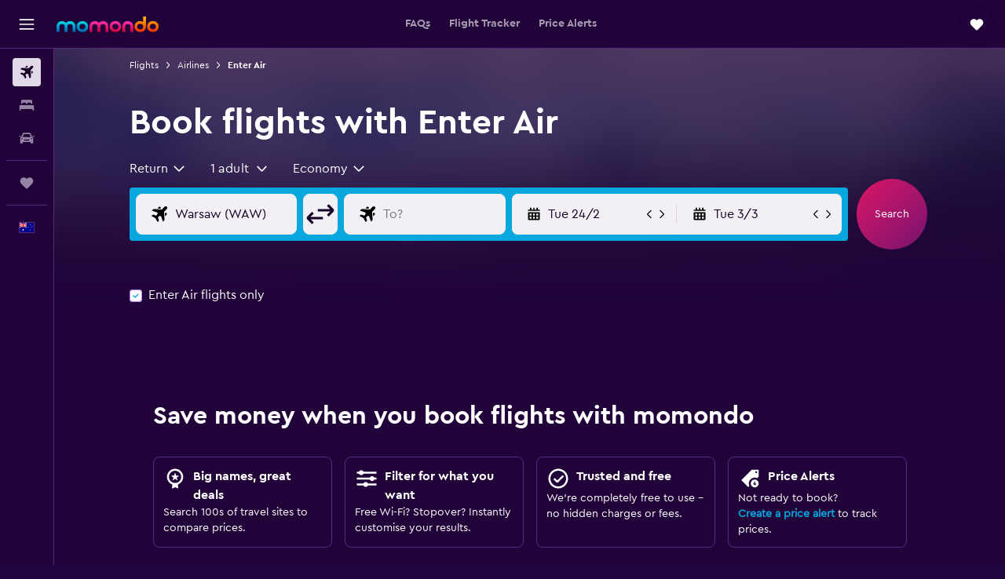

--- FILE ---
content_type: text/html;charset=UTF-8
request_url: https://www.momondo.com.au/airlines/enter-air
body_size: 75807
content:
<!DOCTYPE html>
<html lang='en-au' dir='ltr'>
<head>
<meta name="r9-version" content="R801d"/><meta name="r9-built" content="20260122.060142"/><meta name="r9-rendered" content="Sat, 24 Jan 2026 19:36:43 GMT"/><meta name="r9-build-number" content="21"/><link rel="stylesheet" href="https://content.r9cdn.net/res/combined.css?v=948ea7f5090d436fa333e8f8fe4e75e9a07d82a8&amp;cluster=4"/><link rel="stylesheet" href="https://content.r9cdn.net/res/combined.css?v=1e420c420b5f006e4a615e623899e7fe5b368bb2&amp;cluster=4"/><meta name="viewport" content="width=device-width, initial-scale=1, minimum-scale=1"/><meta name="format-detection" content="telephone=no"/><link rel="icon" href="/favicon.ico" sizes="any"/><link rel="icon" href="/icon.svg" type="image/svg+xml"/><title>Enter Air Flights: Search &amp; Compare Deals | momondo</title><meta name="description" content="Find cheap Enter Air flights on momondo by comparing airfares from 1000+ travel sites. Search, compare, and save."/><link rel="preconnect" href="apis.google.com"/><link rel="dns-prefetch" href="apis.google.com"/><link rel="preconnect" href="www.googletagmanager.com"/><link rel="dns-prefetch" href="www.googletagmanager.com"/><link rel="preconnect" href="www.google-analytics.com"/><link rel="dns-prefetch" href="www.google-analytics.com"/><script type="text/javascript">
var safari13PlusRegex = /Macintosh;.*?Version\/(1[3-9]|[2-9][0-9]+)(\.[0-9]+)* Safari/;
if (
window &&
window.navigator &&
window.navigator.userAgent &&
window.navigator.userAgent.indexOf('Safari') > -1 &&
window.navigator.userAgent.indexOf('Chrome') === -1 &&
safari13PlusRegex.test(window.navigator.userAgent)
) {
if (
'ontouchstart' in window &&
(!('cookieEnabled' in window.navigator) || window.navigator.cookieEnabled)
) {
if (
decodeURIComponent(document.cookie).indexOf('pmov=') < 0 &&
decodeURIComponent(document.cookie).indexOf('oo.tweb=') < 0
) {
var d = new Date();
d.setTime(d.getTime() + 90 * 24 * 60 * 60 * 1000);
document.cookie = 'pmov=tb;path=/;expires=' + d.toUTCString();
}
}
}
</script><meta name="kayak_page" content="flight,static-airline,unknown"/><meta name="seop" content="enter-air"/><meta name="seo-cache" content="true"/><script type="text/javascript">
var DynamicContextPromise = (function (handler) {
this.status = 0;
this.value = undefined;
this.thenCallbacks = [];
this.catchCallbacks = [];
this.then = function(fn) {
if (this.status === 0) {
this.thenCallbacks.push(fn);
}
if (this.status === 1) {
fn(this.value);
}
return this;
}.bind(this);
this.catch = function(fn) {
if (this.status === 0) {
this.catchCallbacks.push(fn);
}
if (this.status === 2) {
fn(this.value);
}
return this;
}.bind(this);
var resolve = function(value) {
if (this.status === 0) {
this.status = 1;
this.value = value;
this.thenCallbacks.forEach(function(fn) {
fn(value)
});
}
}.bind(this);
var reject = function(value) {
if (this.status === 0) {
this.status = 2;
this.value = value;
this.catchCallbacks.forEach(function(fn) {
fn(value)
});
}
}.bind(this);
try {
handler(resolve, reject);
} catch (err) {
reject(err);
}
return {
then: this.then,
catch: this.catch,
};
}).bind({})
var ie = (function () {
var undef,
v = 3,
div = document.createElement('div'),
all = div.getElementsByTagName('i');
while (div.innerHTML = '<!--[if gt IE ' + (++v) + ']><i></i><![endif]-->', all[0]);
return v > 4 ? v : undef;
}());
var xhr = ie <= 9 ? new XDomainRequest() : new XMLHttpRequest();
var trackingQueryParams = "";
var getOnlyValidParams = function(paramsList, reservedParamsList) {
var finalParamsList = [];
for (var i = 0; i < paramsList.length; i++) {
if (reservedParamsList.indexOf(paramsList[i].split('=')[0]) == -1) {
finalParamsList.push(paramsList[i]);
}
}
return finalParamsList;
}
var removeUnnecessaryQueryStringChars = function(paramsString) {
if (paramsString.charAt(0) === '?') {
return paramsString.substr(1);
}
return paramsString;
}
var reservedParamsList = ['vertical', 'pageId', 'subPageId', 'originalReferrer', 'seoPlacementId', 'seoLanguage', 'seoCountry', 'tags'];
var paramsString = window.location && window.location.search;
if (paramsString) {
paramsString = removeUnnecessaryQueryStringChars(paramsString);
var finalParamsList = getOnlyValidParams(paramsString.split('&'), reservedParamsList)
trackingQueryParams = finalParamsList.length > 0 ? "&" + finalParamsList.join("&") + "&seo=true" : "";
}
var trackingUrl = '/s/run/fpc/context' +
'?vertical=flight' +
'&pageId=static-airline' +
'&subPageId=unknown' +
'&originalReferrer=' + encodeURIComponent(document.referrer) +
'&seoPlacementId=' + encodeURIComponent('enter-air') +
'&tags=' + encodeURIComponent('') +
'&origin=' + encodeURIComponent('') +
'&destination=' + encodeURIComponent('') +
'&isSeoPage=' + encodeURIComponent('true') +
'&domain=' + encodeURIComponent(window.location.host) +
trackingQueryParams;
xhr.open('GET', trackingUrl, true);
xhr.responseType = 'json';
window.R9 = window.R9 || {};
window.R9.unhiddenElements = [];
window.R9.dynamicContextPromise = new DynamicContextPromise(function(resolve, reject) {
xhr.onload = function () {
if (xhr.readyState === xhr.DONE && xhr.status === 200) {
window.R9 = window.R9 || {};
window.R9.globals = window.R9.globals || {};
resolve(xhr.response);
if (xhr.response['formToken']) {
R9.globals.formtoken = xhr.response['formToken'];
}
if (xhr.response['jsonPlacementEnabled'] && xhr.response['jsonGlobalPlacementEnabled']) {
if (xhr.response['placement']) {
R9.globals.placement = xhr.response['placement'];
}
if (xhr.response['affiliate']) {
R9.globals.affiliate = xhr.response['affiliate'];
}
}
if (xhr.response['dsaRemovableFields']) {
var dsaRemovableParamsList = xhr.response['dsaRemovableFields'];
var query = window.location.search.slice(1) || "";
var params = query.split('&');
var needRemoveParams = false;
for (var i = 0; i < dsaRemovableParamsList.length; i++) {
if (query.indexOf(dsaRemovableParamsList[i] + '=') != -1) {
needRemoveParams = true;
break;
}
}
if (needRemoveParams) {
var path = window.location.pathname;
var finalQuery = [];
for (var i = 0; i < params.length; i++) {
if (dsaRemovableParamsList.indexOf(params[i].split('=')[0]) == -1) {
finalQuery.push(params[i]);
}
}
if (window.history.replaceState) {
window.history.replaceState({}, document.title, path + (finalQuery.length > 0 ? '?' + finalQuery.join('&') : ''));
}
}
if(xhr.response['cachedCookieConsentEnabled']) {
var unhideElement = (elementId) => {
var elementToUnhide = document.querySelector(elementId);
if (elementToUnhide) {
window.R9.unhiddenElements = window.R9.unhiddenElements || [];
window.R9.unhiddenElements.push(elementId.replace('#', ''));
elementToUnhide.removeAttribute('hidden');
elementToUnhide.dispatchEvent(new Event('initialStaticHideRemove'));
}
}
var unhideCookieConsent = () => {
if (xhr.response['showSharedIabTcfDialog']) {
unhideElement('#iab-tcf-dialog');
}
if (xhr.response['showDataTransferDisclaimerDialog']) {
unhideElement('#shared-data-transfer-disclaimer-dialog');
}
if (xhr.response['showTwoPartyConsentDialog']) {
unhideElement('#shared-two-part-consent-dialog');
}
}
if (document.readyState === "loading") {
document.addEventListener("DOMContentLoaded", unhideCookieConsent);
} else {
unhideCookieConsent();
}
}
}
} else {
reject(xhr.response);
}
};
})
xhr.send('');
</script><link rel="canonical" href="https://www.momondo.com.au/airlines/enter-air"/><link rel="alternate" hrefLang="de-AT" href="https://www.momondo.at/fluggesellschaften/enter-air"/><link rel="alternate" hrefLang="en-AU" href="https://www.momondo.com.au/airlines/enter-air"/><link rel="alternate" hrefLang="fr-BE" href="https://www.fr.momondo.be/compagnies-aeriennes/enter-air"/><link rel="alternate" hrefLang="nl-BE" href="https://www.momondo.be/luchtvaartmaatschappij/enter-air"/><link rel="alternate" hrefLang="pt-BR" href="https://www.momondo.com.br/companhias-aereas/enter-air"/><link rel="alternate" hrefLang="fr-CA" href="https://www.fr.momondo.ca/compagnies-aeriennes/enter-air"/><link rel="alternate" hrefLang="en-CA" href="https://www.momondo.ca/airlines/enter-air"/><link rel="alternate" hrefLang="fr-CH" href="https://www.fr.momondo.ch/compagnies-aeriennes/enter-air"/><link rel="alternate" hrefLang="it-CH" href="https://www.it.momondo.ch/compagnie-aeree/enter-air"/><link rel="alternate" hrefLang="de-CH" href="https://www.momondo.ch/fluggesellschaften/enter-air"/><link rel="alternate" hrefLang="es-CL" href="https://www.momondo.cl/aerolineas/enter-air"/><link rel="alternate" hrefLang="es-CO" href="https://www.momondo.com.co/aerolineas/enter-air"/><link rel="alternate" hrefLang="cs-CZ" href="https://www.momondo.cz/letecke-spolecnosti/enter-air"/><link rel="alternate" hrefLang="de-DE" href="https://www.momondo.de/fluggesellschaften/enter-air"/><link rel="alternate" hrefLang="da-DK" href="https://www.momondo.dk/flyselskaber/enter-air"/><link rel="alternate" hrefLang="et-EE" href="https://www.momondo.ee/lennufirmad/enter-air"/><link rel="alternate" hrefLang="es-ES" href="https://www.momondo.es/aerolineas/enter-air"/><link rel="alternate" hrefLang="es-MX" href="https://www.momondo.mx/aerolineas/enter-air"/><link rel="alternate" hrefLang="es-UY" href="https://www.es.momondo.com/aerolineas/enter-air"/><link rel="alternate" hrefLang="es-PE" href="https://www.momondo.com.pe/aerolineas/enter-air"/><link rel="alternate" hrefLang="fi-FI" href="https://www.momondo.fi/lentoyhtiot/enter-air"/><link rel="alternate" hrefLang="fr-FR" href="https://www.momondo.fr/compagnies-aeriennes/enter-air"/><link rel="alternate" hrefLang="en-GB" href="https://www.momondo.co.uk/airlines/enter-air"/><link rel="alternate" hrefLang="en-IE" href="https://www.momondo.ie/airlines/enter-air"/><link rel="alternate" hrefLang="en-IN" href="https://www.momondo.in/airlines/enter-air"/><link rel="alternate" hrefLang="it-IT" href="https://www.momondo.it/compagnie-aeree/enter-air"/><link rel="alternate" hrefLang="nl-NL" href="https://www.momondo.nl/luchtvaartmaatschappij/enter-air"/><link rel="alternate" hrefLang="no-NO" href="https://www.momondo.no/flyselskaper/enter-air"/><link rel="alternate" hrefLang="pl-PL" href="https://www.momondo.pl/linie-lotnicze/enter-air"/><link rel="alternate" hrefLang="pt-PT" href="https://www.momondo.pt/companhias-aereas/enter-air"/><link rel="alternate" hrefLang="ro-RO" href="https://www.momondo.ro/companii-aeriene/enter-air"/><link rel="alternate" hrefLang="sv-SE" href="https://www.momondo.se/flygbolag/enter-air"/><link rel="alternate" hrefLang="tr-TR" href="https://www.momondo.com.tr/havayolu/enter-air"/><link rel="alternate" hrefLang="ru-UA" href="https://www.ru.momondo.ua/avialinii/enter-air"/><link rel="alternate" hrefLang="uk-UA" href="https://www.momondo.ua/aviakompanii/enter-air"/><link rel="alternate" hrefLang="en-US" href="https://www.momondo.com/airlines/enter-air"/><link rel="alternate" hrefLang="en-ZA" href="https://www.momondo.co.za/airlines/enter-air"/><meta property="og:image" content="https://content.r9cdn.net/rimg/provider-logos/common/socialmedia/momondo-logo.png?width=1200&amp;height=630&amp;crop=false"/><meta property="og:image:width" content="1200"/><meta property="og:image:height" content="630"/><meta property="og:title" content="Enter Air Flights: Search &amp; Compare Deals | momondo"/><meta property="og:type" content="website"/><meta property="og:description" content="Find cheap Enter Air flights on momondo by comparing airfares from 1000+ travel sites. Search, compare, and save."/><meta property="og:url" content="https://www.momondo.com.au/airlines/enter-air"/><meta property="og:site_name" content="momondo"/><meta property="fb:pages" content="148785901841216"/><meta property="twitter:title" content="Enter Air Flights: Search &amp; Compare Deals | momondo"/><meta name="twitter:description" content="Find cheap Enter Air flights on momondo by comparing airfares from 1000+ travel sites. Search, compare, and save."/><meta name="twitter:image:src" content="https://content.r9cdn.net/rimg/provider-logos/common/socialmedia/momondo-logo.png?width=440&amp;height=220&amp;crop=false"/><meta name="twitter:card" content="summary_large_image"/><meta name="twitter:site" content="@momondo"/><meta name="twitter:creator" content="@momondo"/><meta name="robots" content="noodp"/><link rel="apple-touch-icon" href="/apple-touch-icon.png"/><link rel="apple-touch-icon" sizes="60x60" href="/apple-touch-icon-60x60.png"/><link rel="apple-touch-icon" sizes="76x76" href="/apple-touch-icon-76x76.png"/><link rel="apple-touch-icon" sizes="120x120" href="/apple-touch-icon-120x120.png"/><link rel="apple-touch-icon" sizes="152x152" href="/apple-touch-icon-152x152.png"/><link rel="apple-touch-icon" sizes="167x167" href="/apple-touch-icon-167x167.png"/><link rel="apple-touch-icon" sizes="180x180" href="/apple-touch-icon-180x180.png"/><script type="application/ld+json">{"@context":"https://schema.org","@type":"Website","name":"momondo","url":"https://www.momondo.com.au"}</script><script type="application/ld+json">{"@context":"http://schema.org","@type":"Organization","name":"momondo","url":"https://www.momondo.com.au/airlines/enter-air","sameAs":["https://www.facebook.com/momondo","https://www.instagram.com/momondo","https://x.com/momondo"]}</script><script type="application/ld+json">{"@context":"http://schema.org","@type":"WebPage","url":"https://www.momondo.com.au/airlines/enter-air","name":"Enter Air Flights: Search & Compare Deals | momondo","description":"Find cheap Enter Air flights on momondo by comparing airfares from 1000+ travel sites. Search, compare, and save.","publisher":"momondo"}</script><script type="application/ld+json">{"@context":"http://schema.org","@type":"BreadcrumbList","itemListElement":[{"@type":"ListItem","position":"1","item":{"@id":"/flights","name":"Flights"}},{"@type":"ListItem","position":"2","item":{"@id":"/airlines","name":"Airlines"}},{"@type":"ListItem","position":"3","item":{"@id":"/airlines/enter-air","name":"Enter Air"}}]}</script><script type="application/ld+json">{"@context":"http://schema.org","@type":"FAQPage","mainEntity":[{"@type":"Question","name":"What are the top airports Enter Air serves?","acceptedAnswer":{"@type":"Answer","text":"Normanton Mitchell River is the top airport served by Enter Air. Salvador Luis E. Magalhaes and Point Barrow are also popular airports that Enter Air uses a routine basis."}},{"@type":"Question","name":"How do I check the flight status for Enter Air?","acceptedAnswer":{"@type":"Answer","text":"Check the flight status for Enter Air using our real-time <a href='#FlightTracker'>Flight Tracker</a>. To get an update, type in either the airport name or the Enter Air flight number, then click Track Flight. We’ll show you information such as the gate number, departure time, and arrival time for Enter Air flights. If you want more information about a particular flight, feel free to call Enter Air at <a href='tel:+58 501 3783527' rel='nofollow'>+58 501 3783527</a> or visit their website at <a href='https://www.enterair.pl/en' target='_blank'>enterair.pl/en</a>."}},{"@type":"Question","name":"What is the cheapest international Enter Air flight?","acceptedAnswer":{"@type":"Answer","text":"Karlsruhe Söllingen to Palma de Mallorca Son Sant Joan and back with 0 stops for $207 per ticket is the cheapest return international flight we could find from Enter Air. The cheapest international one-way flight with Enter Air is from Duesseldorf Intl to Pristina (0 stops) for $89."}}]}</script><script type="application/ld+json">{"@context":"http://schema.org","@type":"Airline","name":"Enter Air","iataCode":"E4","aggregateRating":{}}</script>
</head>
<body class='bd-default bd-mo react react-st en_AU '><div id='root'><div class="c--AO"><nav class="mZv3" aria-label="Keyboard quick links"><a href="#main">Skip to main content</a></nav><div data-testid="page-top-anchor" aria-live="polite" aria-atomic="true" tabindex="-1" style="position:absolute;width:1px;height:1px;margin:-1px;padding:0;overflow:hidden;clip-path:inset(50%);white-space:nowrap;border:0"></div><header class="mc6t mc6t-mod-sticky-always" style="height:62px;top:0px"><div class="mc6t-wrapper"><div><div class="mc6t-banner mc6t-mod-sticky-non-mobile"></div></div><div class="mc6t-main-content mc6t-mod-bordered" style="height:62px"><div class="common-layout-react-HeaderV2 V_0p V_0p-mod-branded V_0p-mod-side-nav-ux-v2"><div class="wRhj wRhj-mod-justify-start wRhj-mod-grow"><div class="mc6t-nav-button mc6t-mod-hide-empty"><div role="button" tabindex="0" class="ZGw- ZGw--mod-size-medium ZGw--mod-variant-default" aria-label="Open main navigation"><svg viewBox="0 0 200 200" width="20" height="20" xmlns="http://www.w3.org/2000/svg" role="presentation"><path d="M191.67 50H8.33V33.33h183.33V50zm0 100H8.33v16.67h183.33V150zm0-58.33H8.33v16.67h183.33V91.67z"/></svg></div></div><div class="mc6t-logo mc6t-mod-hide-empty"><div class="gPDR gPDR-mod-focus-keyboard gPDR-momondo gPDR-non-compact gPDR-main-logo-mobile gPDR-mod-reduced-size"><a class="gPDR-main-logo-link" href="/" itemProp="https://schema.org/logo" aria-label="Go to the momondo homepage"><div class="gPDR-main-logo" style="animation-duration:2000ms"><span style="transform:translate3d(0,0,0);vertical-align:middle;-webkit-font-smoothing:antialiased;-moz-osx-font-smoothing:grayscale;width:auto;height:auto" class="gPDR-logo-image"><svg width="100%" height="100%" xmlns="http://www.w3.org/2000/svg" viewBox="0 0 250 38" role="presentation" style="width:inherit;height:inherit;line-height:inherit;color:inherit"><defs><linearGradient id="logos806a-1" x2="0" y2="100%"><stop offset="0" stop-color="#00d7e5"/><stop offset="1" stop-color="#0066ae"/></linearGradient><linearGradient id="logos806b-1" x2="0" y2="100%"><stop offset="0" stop-color="#ff30ae"/><stop offset="1" stop-color="#d1003a"/></linearGradient><linearGradient id="logos806c-1" x2="0" y2="100%"><stop offset="0" stop-color="#ffba00"/><stop offset="1" stop-color="#f02e00"/></linearGradient></defs><path fill="url(#logos806a-1)" d="M23.2 15.5c2.5-2.7 6-4.4 9.9-4.4 8.7 0 13.4 6 13.4 13.4v12.8c0 .3-.3.5-.5.5h-6c-.3 0-.5-.2-.5-.5V24.5c0-4.6-3.1-5.9-6.4-5.9-3.2 0-6.4 1.3-6.4 5.9v12.8c0 .3-.3.5-.5.5h-5.9c-.3 0-.5-.2-.5-.5V24.5c0-4.6-3.1-5.9-6.4-5.9-3.2 0-6.4 1.3-6.4 5.9v12.8c0 .3-.3.5-.5.5h-6c-.3 0-.5-.2-.5-.5V24.5c0-7.4 4.7-13.4 13.3-13.4 4 0 7.5 1.7 9.9 4.4m54.3 9.1c0 7.5-5.2 13.4-14 13.4s-14-5.9-14-13.4c0-7.6 5.2-13.4 14-13.4 8.8-.1 14 5.9 14 13.4zm-6.7 0c0-3.7-2.4-6.8-7.3-6.8-5.2 0-7.3 3.1-7.3 6.8 0 3.7 2.1 6.8 7.3 6.8 5.1-.1 7.3-3.1 7.3-6.8z"/><path fill="url(#logos806b-1)" d="M103.8 15.5c2.5-2.7 6-4.4 9.9-4.4 8.7 0 13.4 6 13.4 13.4v12.8c0 .3-.3.5-.5.5h-5.9c-.3 0-.5-.2-.5-.5V24.5c0-4.6-3.1-5.9-6.4-5.9-3.2 0-6.4 1.3-6.4 5.9v12.8c0 .3-.3.5-.5.5H101c-.3 0-.5-.2-.5-.5V24.5c0-4.6-3.1-5.9-6.4-5.9-3.2 0-6.4 1.3-6.4 5.9v12.8c0 .3-.3.5-.5.5h-5.9c-.3 0-.5-.2-.5-.5V24.5c0-7.4 4.7-13.4 13.3-13.4 3.8 0 7.3 1.7 9.7 4.4m54.3 9.1c0 7.5-5.2 13.4-14 13.4s-14-5.9-14-13.4c0-7.6 5.2-13.4 14-13.4 8.7-.1 14 5.9 14 13.4zm-6.7 0c0-3.7-2.3-6.8-7.3-6.8-5.2 0-7.3 3.1-7.3 6.8 0 3.7 2.1 6.8 7.3 6.8 5.1-.1 7.3-3.1 7.3-6.8zm9.8-.1v12.8c0 .3.2.5.5.5h5.9c.3 0 .5-.2.5-.5V24.5c0-4.6 3.1-5.9 6.4-5.9 3.3 0 6.4 1.3 6.4 5.9v12.8c0 .3.2.5.5.5h5.9c.3 0 .5-.2.5-.5V24.5c0-7.4-4.5-13.4-13.4-13.4-8.7 0-13.2 6-13.2 13.4"/><path fill="url(#logos806c-1)" d="M218.4 0h-5.9c-.3 0-.5.2-.5.5v13c-1.3-1.2-4.3-2.4-7-2.4-8.8 0-14 5.9-14 13.4s5.2 13.4 14 13.4c8.7 0 14-5.2 14-14.6V.4c-.1-.2-.3-.4-.6-.4zm-13.5 31.3c-5.2 0-7.3-3-7.3-6.8 0-3.7 2.1-6.8 7.3-6.8 4.9 0 7.3 3 7.3 6.8s-2.2 6.8-7.3 6.8zM236 11.1c-8.8 0-14 5.9-14 13.4s5.2 13.4 14 13.4 14-5.9 14-13.4c0-7.4-5.3-13.4-14-13.4zm0 20.2c-5.2 0-7.3-3.1-7.3-6.8 0-3.7 2.1-6.8 7.3-6.8 4.9 0 7.3 3.1 7.3 6.8 0 3.8-2.2 6.8-7.3 6.8z"/></svg></span></div></a></div></div></div><div class="wRhj wRhj-mod-width-full-mobile wRhj-mod-justify-center wRhj-mod-allow-shrink"><div class="V_0p-search-display-wrapper"></div></div><div class="V_0p-secondary-navigation" style="margin:0;top:61px"><div class="N_ex N_ex-pres-default N_ex-mod-inline-spacing-top-none N_ex-mod-inline"><div class="N_ex-navigation-wrapper N_ex-mod-inline"><div class="N_ex-navigation-container"><div class="N_ex-navigation-items-wrapper"><div class="vHYk-button-wrapper vHYk-mod-pres-default"><div role="button" tabindex="0" class="vHYk vHYk-button" data-text="FAQs"><span>FAQs</span></div></div><div class="vHYk-button-wrapper vHYk-mod-pres-default"><div role="button" tabindex="0" class="vHYk vHYk-button" data-text="Flight Tracker"><span>Flight Tracker</span></div></div><div class="vHYk-button-wrapper vHYk-mod-pres-default"><div role="button" tabindex="0" class="vHYk vHYk-button" data-text="Price Alerts"><span>Price Alerts</span></div></div></div></div></div></div></div><div class="wRhj wRhj-mod-justify-end wRhj-mod-grow"><div><div class="common-layout-react-HeaderAccountWrapper theme-dark account--collapsible account--not-branded"><div class="ui-layout-header-HeaderTripsItem"><div class="trips-drawer-wrapper theme-dark"><div><div role="button" tabindex="0" class="ZGw- ZGw--mod-size-medium ZGw--mod-variant-round" aria-label="Open Trips drawer"><div class="c_EZE"><svg viewBox="0 0 200 200" width="1.25em" height="1.25em" xmlns="http://www.w3.org/2000/svg" class="" role="presentation" aria-hidden="true"><path d="M169.94 110.33l-19.75 19.75l-.92.92l-39.58 39.58c-.67.67-1.33 1.25-2 1.67c-.75.58-1.5 1.08-2.25 1.42c-.83.42-1.75.75-2.58 1c-.75.17-1.58.25-2.33.33h-1c-.75-.08-1.58-.17-2.33-.33c-.83-.25-1.75-.58-2.58-1c-.75-.33-1.5-.83-2.25-1.42c-.67-.42-1.33-1-2-1.67L50.79 131l-.92-.92l-19.75-19.75c-8.92-9-13.42-20.67-13.42-32.42s4.5-23.42 13.42-32.42c17.92-17.83 46.92-17.83 64.83 0l5.08 5.08l5.08-5.08c8.92-8.92 20.67-13.33 32.42-13.33s23.5 4.42 32.42 13.33c17.92 17.92 17.92 46.92 0 64.83z"/></svg></div></div></div></div></div></div></div></div><div class="c5ab7 c5ab7-mod-absolute c5ab7-collapsed c5ab7-mod-variant-accordion" style="top:62px"><div tabindex="-1" class="pRB0 pRB0-collapsed pRB0-mod-variant-accordion pRB0-mod-position-sticky" style="top:62px;height:calc(100vh - 62px)"><div><div class="pRB0-nav-items"><nav class="HtHs" aria-label="Search"><ul class="HtHs-nav-list"><li><a href="/" aria-label="Search for flights " class="dJtn dJtn-active dJtn-collapsed dJtn-mod-variant-accordion" aria-current="page"><svg viewBox="0 0 200 200" width="1.25em" height="1.25em" xmlns="http://www.w3.org/2000/svg" class="ncEv ncEv-rtl-aware dJtn-menu-item-icon" role="presentation" aria-hidden="true"><path d="M107.91 115.59l-23.6 17.77l10.49 28.28c.83 4.36-.53 8.9-3.65 12.02l-9.78 9.78l-23.54-41.34l-41.28-23.48l9.78-9.66c3.12-3.12 7.6-4.42 11.9-3.65l28.4 10.37l17.71-23.66l-11.79-11.79l-52.86-17.5l13.14-13.49c2.77-2.77 6.6-4.24 10.49-4.01l27.05 1.83l33.12 2.24l22.1 1.47l29.46-29.34c6.48-6.48 17.09-6.48 23.57 0c3.24 3.24 4.89 7.48 4.83 11.79c.06 4.3-1.59 8.54-4.83 11.78l-29.46 29.34l1.47 22.1l2.24 33.12l1.83 27.16c.29 3.83-1.12 7.6-3.83 10.31l-13.44 13.44l-17.74-53.09l-11.79-11.79zm67.76-26.52c-4.77-4.77-12.32-4.89-17.21-.35l2.24 33l14.97-14.97a12.488 12.488 0 000-17.68zm-64.81-64.82a12.488 12.488 0 00-17.68 0L78.21 39.22l33 2.24c4.54-4.89 4.42-12.43-.35-17.21z"/></svg><div class="dJtn-menu-item-title">Flights</div></a></li><li><a href="/hotels" aria-label="Search for stays " class="dJtn dJtn-collapsed dJtn-mod-variant-accordion" aria-current="false"><svg viewBox="0 0 200 200" width="1.25em" height="1.25em" xmlns="http://www.w3.org/2000/svg" class="ncEv dJtn-menu-item-icon" role="presentation" aria-hidden="true"><path d="M170.83 46.67v36.67h-16.67v-3.33c0-7.42-5.92-13.33-13.33-13.33h-19.17c-7.42 0-13.33 5.92-13.33 13.33v3.33H91.66v-3.33c0-7.42-5.92-13.33-13.33-13.33H59.16c-7.42 0-13.33 5.92-13.33 13.33v3.33H29.16V46.67c0-7.42 5.92-13.33 13.33-13.33h115c7.42 0 13.33 5.92 13.33 13.33zm7.5 53.33H21.67c-7.42 0-13.33 5.92-13.33 13.33v53.33h16.67v-16.67h150v16.67h16.67v-53.33c0-7.42-5.92-13.33-13.33-13.33z"/></svg><div class="dJtn-menu-item-title">Stays</div></a></li><li><a href="/car-hire" aria-label="Search for cars " class="dJtn dJtn-collapsed dJtn-mod-variant-accordion" aria-current="false"><svg viewBox="0 0 200 200" width="1.25em" height="1.25em" xmlns="http://www.w3.org/2000/svg" class="ncEv dJtn-menu-item-icon" role="presentation" aria-hidden="true"><path d="M25.03 83.33H5.7c-.83 0-1.5-.67-1.5-1.5v-11h20.83v12.5zm150 0h19.33c.83 0 1.5-.67 1.5-1.5v-11h-20.83v12.5zm8.33 17.5v65.83h-33.33v-16.67h-100v16.58l-33.33.08V100.9c0-7.33 6-13.33 13.33-13.33l2.5-.08l14.58-44.92c1.75-5.5 6.92-9.25 12.75-9.25h80.33c5.83 0 11 3.75 12.75 9.25l14.58 44.92h2.5c7.33 0 13.33 6 13.33 13.33zm-137.5 7.5c0-4.58-3.75-8.33-8.33-8.33s-8.33 3.75-8.33 8.33s3.75 8.33 8.33 8.33s8.33-3.75 8.33-8.33zm87.5 16.67c0-4.58-3.75-8.33-8.33-8.33h-50c-4.58 0-8.33 3.75-8.33 8.33s3.75 8.33 8.33 8.33h50c4.58 0 8.33-3.75 8.33-8.33zm16.67-37.5L137.86 50H62.2L50.03 87.5h100zm20.83 20.83c0-4.58-3.75-8.33-8.33-8.33s-8.33 3.75-8.33 8.33s3.75 8.33 8.33 8.33s8.33-3.75 8.33-8.33z"/></svg><div class="dJtn-menu-item-title">Car hire</div></a></li></ul></nav></div><div class="pRB0-line"></div><div class="pRB0-nav-items"><div><a href="#" class="eHiZ-mod-underline-none dJtn dJtn-collapsed dJtn-mod-variant-accordion" aria-label="Trips " aria-current="false"><svg viewBox="0 0 200 200" width="1.25em" height="1.25em" xmlns="http://www.w3.org/2000/svg" class="ncEv dJtn-menu-item-icon" role="presentation" aria-hidden="true"><path d="M169.94 110.33l-19.75 19.75l-.92.92l-39.58 39.58c-.67.67-1.33 1.25-2 1.67c-.75.58-1.5 1.08-2.25 1.42c-.83.42-1.75.75-2.58 1c-.75.17-1.58.25-2.33.33h-1c-.75-.08-1.58-.17-2.33-.33c-.83-.25-1.75-.58-2.58-1c-.75-.33-1.5-.83-2.25-1.42c-.67-.42-1.33-1-2-1.67L50.79 131l-.92-.92l-19.75-19.75c-8.92-9-13.42-20.67-13.42-32.42s4.5-23.42 13.42-32.42c17.92-17.83 46.92-17.83 64.83 0l5.08 5.08l5.08-5.08c8.92-8.92 20.67-13.33 32.42-13.33s23.5 4.42 32.42 13.33c17.92 17.92 17.92 46.92 0 64.83z"/></svg><div class="dJtn-menu-item-title">Trips</div></a></div></div><div class="pRB0-line"></div><div class="pRB0-nav-items"><div role="button" tabindex="0" aria-label="Select language " class="dJtn dJtn-collapsed dJtn-mod-variant-accordion"><div class="dJtn-menu-item-icon"><div class="IXOM IXOM-mod-size-xsmall"><span class="IXOM-flag-container IXOM-au IXOM-mod-bordered"><img class="DU4n DU4n-hidden" alt="Australia (English)" width="18" height="12"/></span></div></div><div class="dJtn-menu-item-title">English</div></div></div></div><div class="pRB0-navigation-links"><div class="F-Tz"></div></div></div></div><div class="c1yxs-hidden"><div class="c-ulo c-ulo-mod-always-render" aria-modal="true"><div class="c-ulo-viewport"><div tabindex="-1" class="c-ulo-content" style="max-width:640px"><div class="BLL2 BLL2-mod-variant-row BLL2-mod-padding-top-small BLL2-mod-padding-bottom-base BLL2-mod-padding-x-large"><div class="BLL2-main BLL2-mod-close-variant-dismiss BLL2-mod-dialog-variant-bottom-sheet-popup"><span class="BLL2-close BLL2-mod-close-variant-dismiss BLL2-mod-close-orientation-left BLL2-mod-close-button-padding-none"><button role="button" class="Py0r Py0r-mod-full-height-width Py0r-mod-variant-solid Py0r-mod-theme-none Py0r-mod-shape-default Py0r-mod-size-xsmall Py0r-mod-outline-offset" tabindex="0" aria-disabled="false" aria-label="Close"><div class="Py0r-button-container"><div class="Py0r-button-content"><svg viewBox="0 0 200 200" width="20" height="20" xmlns="http://www.w3.org/2000/svg" role="presentation"><path d="M111.83 100l61.83 61.83l-11.83 11.83L100 111.83l-61.83 61.83l-11.83-11.83L88.17 100L26.33 38.17l11.83-11.83l61.83 61.83l61.83-61.83l11.83 11.83L111.82 100z"/></svg></div></div></button></span><div class="BLL2-content"></div></div><div class="BLL2-bottom-content"><label class="hEI8" id="country-picker-search-label" for="country-picker-search">Search for a country or language</label><div role="presentation" tabindex="-1" class="puNl puNl-mod-cursor-inherit puNl-mod-font-size-base puNl-mod-radius-base puNl-mod-corner-radius-all puNl-mod-size-base puNl-mod-spacing-default puNl-mod-state-default puNl-mod-theme-form puNl-mod-validation-state-neutral puNl-mod-validation-style-border"><input class="NhpT NhpT-mod-radius-base NhpT-mod-corner-radius-all NhpT-mod-size-base NhpT-mod-state-default NhpT-mod-theme-form NhpT-mod-validation-state-neutral NhpT-mod-validation-style-border NhpT-mod-hide-native-clear-button" type="search" tabindex="0" aria-controls="country-picker-list" id="country-picker-search" autoComplete="off" placeholder="Search for a country or language" value=""/></div></div></div><div class="Qe5W Qe5W-mod-padding-none"><div class="daOL"><ul role="listbox" tabindex="0" id="country-picker-list" class="RHsd RHsd-mod-hide-focus-outline RHsd-mod-display-flex"><li id="en-AU-Australia (English)" role="option" class="pe5z pe5z-mod-selected" aria-selected="true"><a aria-current="true" class="dG4A dG4A-mod-selected" href="https://www.momondo.com.au/airlines/enter-air" tabindex="-1"><div class="IXOM IXOM-mod-size-xsmall"><span class="IXOM-flag-container IXOM-au IXOM-mod-bordered"><img class="DU4n DU4n-hidden" alt="Australia (English)" width="18" height="12"/></span></div><span class="dG4A-label">Australia (English)</span></a></li><li id="fr-BE-Belgique (Français)" role="option" class="pe5z" aria-selected="false"><a aria-current="false" class="dG4A" href="https://www.fr.momondo.be/in?cc=be&amp;lc=fr&amp;url=/compagnies-aeriennes/enter-air" tabindex="-1"><div class="IXOM IXOM-mod-size-xsmall"><span class="IXOM-flag-container IXOM-be IXOM-mod-bordered"><img class="DU4n DU4n-hidden" alt="Belgique (Français)" width="18" height="12"/></span></div><span class="dG4A-label">Belgique (Français)</span></a></li><li id="nl-BE-België (Nederlands)" role="option" class="pe5z" aria-selected="false"><a aria-current="false" class="dG4A" href="https://www.momondo.be/in?cc=be&amp;lc=nl&amp;url=/luchtvaartmaatschappij/enter-air" tabindex="-1"><div class="IXOM IXOM-mod-size-xsmall"><span class="IXOM-flag-container IXOM-be IXOM-mod-bordered"><img class="DU4n DU4n-hidden" alt="België (Nederlands)" width="18" height="12"/></span></div><span class="dG4A-label">België (Nederlands)</span></a></li><li id="pt-BR-Brasil (Português)" role="option" class="pe5z" aria-selected="false"><a aria-current="false" class="dG4A" href="https://www.momondo.com.br/companhias-aereas/enter-air" tabindex="-1"><div class="IXOM IXOM-mod-size-xsmall"><span class="IXOM-flag-container IXOM-br IXOM-mod-bordered"><img class="DU4n DU4n-hidden" alt="Brasil (Português)" width="18" height="12"/></span></div><span class="dG4A-label">Brasil (Português)</span></a></li><li id="en-CA-Canada (English)" role="option" class="pe5z" aria-selected="false"><a aria-current="false" class="dG4A" href="https://www.momondo.ca/in?cc=ca&amp;lc=en&amp;url=/airlines/enter-air" tabindex="-1"><div class="IXOM IXOM-mod-size-xsmall"><span class="IXOM-flag-container IXOM-ca IXOM-mod-bordered"><img class="DU4n DU4n-hidden" alt="Canada (English)" width="18" height="12"/></span></div><span class="dG4A-label">Canada (English)</span></a></li><li id="fr-CA-Canada (Français)" role="option" class="pe5z" aria-selected="false"><a aria-current="false" class="dG4A" href="https://www.fr.momondo.ca/in?cc=ca&amp;lc=fr&amp;url=/compagnies-aeriennes/enter-air" tabindex="-1"><div class="IXOM IXOM-mod-size-xsmall"><span class="IXOM-flag-container IXOM-ca IXOM-mod-bordered"><img class="DU4n DU4n-hidden" alt="Canada (Français)" width="18" height="12"/></span></div><span class="dG4A-label">Canada (Français)</span></a></li><li id="cs-CZ-Česká republika (Čeština)" role="option" class="pe5z" aria-selected="false"><a aria-current="false" class="dG4A" href="https://www.momondo.cz/letecke-spolecnosti/enter-air" tabindex="-1"><div class="IXOM IXOM-mod-size-xsmall"><span class="IXOM-flag-container IXOM-cz IXOM-mod-bordered"><img class="DU4n DU4n-hidden" alt="Česká republika (Čeština)" width="18" height="12"/></span></div><span class="dG4A-label">Česká republika (Čeština)</span></a></li><li id="es-CL-Chile (Español)" role="option" class="pe5z" aria-selected="false"><a aria-current="false" class="dG4A" href="https://www.momondo.cl/aerolineas/enter-air" tabindex="-1"><div class="IXOM IXOM-mod-size-xsmall"><span class="IXOM-flag-container IXOM-cl IXOM-mod-bordered"><img class="DU4n DU4n-hidden" alt="Chile (Español)" width="18" height="12"/></span></div><span class="dG4A-label">Chile (Español)</span></a></li><li id="es-CO-Colombia (Español)" role="option" class="pe5z" aria-selected="false"><a aria-current="false" class="dG4A" href="https://www.momondo.com.co/aerolineas/enter-air" tabindex="-1"><div class="IXOM IXOM-mod-size-xsmall"><span class="IXOM-flag-container IXOM-co IXOM-mod-bordered"><img class="DU4n DU4n-hidden" alt="Colombia (Español)" width="18" height="12"/></span></div><span class="dG4A-label">Colombia (Español)</span></a></li><li id="da-DK-Danmark (Dansk)" role="option" class="pe5z" aria-selected="false"><a aria-current="false" class="dG4A" href="https://www.momondo.dk/flyselskaber/enter-air" tabindex="-1"><div class="IXOM IXOM-mod-size-xsmall"><span class="IXOM-flag-container IXOM-dk IXOM-mod-bordered"><img class="DU4n DU4n-hidden" alt="Danmark (Dansk)" width="18" height="12"/></span></div><span class="dG4A-label">Danmark (Dansk)</span></a></li><li id="de-DE-Deutschland (Deutsch)" role="option" class="pe5z" aria-selected="false"><a aria-current="false" class="dG4A" href="https://www.momondo.de/fluggesellschaften/enter-air" tabindex="-1"><div class="IXOM IXOM-mod-size-xsmall"><span class="IXOM-flag-container IXOM-de IXOM-mod-bordered"><img class="DU4n DU4n-hidden" alt="Deutschland (Deutsch)" width="18" height="12"/></span></div><span class="dG4A-label">Deutschland (Deutsch)</span></a></li><li id="et-EE-Eesti (Eesti)" role="option" class="pe5z" aria-selected="false"><a aria-current="false" class="dG4A" href="https://www.momondo.ee/lennufirmad/enter-air" tabindex="-1"><div class="IXOM IXOM-mod-size-xsmall"><span class="IXOM-flag-container IXOM-ee IXOM-mod-bordered"><img class="DU4n DU4n-hidden" alt="Eesti (Eesti)" width="18" height="12"/></span></div><span class="dG4A-label">Eesti (Eesti)</span></a></li><li id="es-ES-España (Español)" role="option" class="pe5z" aria-selected="false"><a aria-current="false" class="dG4A" href="https://www.momondo.es/aerolineas/enter-air" tabindex="-1"><div class="IXOM IXOM-mod-size-xsmall"><span class="IXOM-flag-container IXOM-es IXOM-mod-bordered"><img class="DU4n DU4n-hidden" alt="España (Español)" width="18" height="12"/></span></div><span class="dG4A-label">España (Español)</span></a></li><li id="fr-FR-France (Français)" role="option" class="pe5z" aria-selected="false"><a aria-current="false" class="dG4A" href="https://www.momondo.fr/compagnies-aeriennes/enter-air" tabindex="-1"><div class="IXOM IXOM-mod-size-xsmall"><span class="IXOM-flag-container IXOM-fr IXOM-mod-bordered"><img class="DU4n DU4n-hidden" alt="France (Français)" width="18" height="12"/></span></div><span class="dG4A-label">France (Français)</span></a></li><li id="en-IN-India (English)" role="option" class="pe5z" aria-selected="false"><a aria-current="false" class="dG4A" href="https://www.momondo.in/airlines/enter-air" tabindex="-1"><div class="IXOM IXOM-mod-size-xsmall"><span class="IXOM-flag-container IXOM-in IXOM-mod-bordered"><img class="DU4n DU4n-hidden" alt="India (English)" width="18" height="12"/></span></div><span class="dG4A-label">India (English)</span></a></li><li id="en-IE-Ireland (English)" role="option" class="pe5z" aria-selected="false"><a aria-current="false" class="dG4A" href="https://www.momondo.ie/airlines/enter-air" tabindex="-1"><div class="IXOM IXOM-mod-size-xsmall"><span class="IXOM-flag-container IXOM-ie IXOM-mod-bordered"><img class="DU4n DU4n-hidden" alt="Ireland (English)" width="18" height="12"/></span></div><span class="dG4A-label">Ireland (English)</span></a></li><li id="it-IT-Italia (Italiano)" role="option" class="pe5z" aria-selected="false"><a aria-current="false" class="dG4A" href="https://www.momondo.it/compagnie-aeree/enter-air" tabindex="-1"><div class="IXOM IXOM-mod-size-xsmall"><span class="IXOM-flag-container IXOM-it IXOM-mod-bordered"><img class="DU4n DU4n-hidden" alt="Italia (Italiano)" width="18" height="12"/></span></div><span class="dG4A-label">Italia (Italiano)</span></a></li><li id="es-MX-México (Español)" role="option" class="pe5z" aria-selected="false"><a aria-current="false" class="dG4A" href="https://www.momondo.mx/aerolineas/enter-air" tabindex="-1"><div class="IXOM IXOM-mod-size-xsmall"><span class="IXOM-flag-container IXOM-mx IXOM-mod-bordered"><img class="DU4n DU4n-hidden" alt="México (Español)" width="18" height="12"/></span></div><span class="dG4A-label">México (Español)</span></a></li><li id="nl-NL-Nederland (Nederlands)" role="option" class="pe5z" aria-selected="false"><a aria-current="false" class="dG4A" href="https://www.momondo.nl/luchtvaartmaatschappij/enter-air" tabindex="-1"><div class="IXOM IXOM-mod-size-xsmall"><span class="IXOM-flag-container IXOM-nl IXOM-mod-bordered"><img class="DU4n DU4n-hidden" alt="Nederland (Nederlands)" width="18" height="12"/></span></div><span class="dG4A-label">Nederland (Nederlands)</span></a></li><li id="no-NO-Norge (Norsk)" role="option" class="pe5z" aria-selected="false"><a aria-current="false" class="dG4A" href="https://www.momondo.no/flyselskaper/enter-air" tabindex="-1"><div class="IXOM IXOM-mod-size-xsmall"><span class="IXOM-flag-container IXOM-no IXOM-mod-bordered"><img class="DU4n DU4n-hidden" alt="Norge (Norsk)" width="18" height="12"/></span></div><span class="dG4A-label">Norge (Norsk)</span></a></li><li id="de-AT-Österreich (Deutsch)" role="option" class="pe5z" aria-selected="false"><a aria-current="false" class="dG4A" href="https://www.momondo.at/fluggesellschaften/enter-air" tabindex="-1"><div class="IXOM IXOM-mod-size-xsmall"><span class="IXOM-flag-container IXOM-at IXOM-mod-bordered"><img class="DU4n DU4n-hidden" alt="Österreich (Deutsch)" width="18" height="12"/></span></div><span class="dG4A-label">Österreich (Deutsch)</span></a></li><li id="es-PE-Perú (Español)" role="option" class="pe5z" aria-selected="false"><a aria-current="false" class="dG4A" href="https://www.momondo.com.pe/aerolineas/enter-air" tabindex="-1"><div class="IXOM IXOM-mod-size-xsmall"><span class="IXOM-flag-container IXOM-pe IXOM-mod-bordered"><img class="DU4n DU4n-hidden" alt="Perú (Español)" width="18" height="12"/></span></div><span class="dG4A-label">Perú (Español)</span></a></li><li id="pl-PL-Polska (Polski)" role="option" class="pe5z" aria-selected="false"><a aria-current="false" class="dG4A" href="https://www.momondo.pl/linie-lotnicze/enter-air" tabindex="-1"><div class="IXOM IXOM-mod-size-xsmall"><span class="IXOM-flag-container IXOM-pl IXOM-mod-bordered"><img class="DU4n DU4n-hidden" alt="Polska (Polski)" width="18" height="12"/></span></div><span class="dG4A-label">Polska (Polski)</span></a></li><li id="pt-PT-Portugal (Português)" role="option" class="pe5z" aria-selected="false"><a aria-current="false" class="dG4A" href="https://www.momondo.pt/companhias-aereas/enter-air" tabindex="-1"><div class="IXOM IXOM-mod-size-xsmall"><span class="IXOM-flag-container IXOM-pt IXOM-mod-bordered"><img class="DU4n DU4n-hidden" alt="Portugal (Português)" width="18" height="12"/></span></div><span class="dG4A-label">Portugal (Português)</span></a></li><li id="ro-RO-România (Română)" role="option" class="pe5z" aria-selected="false"><a aria-current="false" class="dG4A" href="https://www.momondo.ro/companii-aeriene/enter-air" tabindex="-1"><div class="IXOM IXOM-mod-size-xsmall"><span class="IXOM-flag-container IXOM-ro IXOM-mod-bordered"><img class="DU4n DU4n-hidden" alt="România (Română)" width="18" height="12"/></span></div><span class="dG4A-label">România (Română)</span></a></li><li id="fr-CH-Suisse (Français)" role="option" class="pe5z" aria-selected="false"><a aria-current="false" class="dG4A" href="https://www.fr.momondo.ch/in?cc=ch&amp;lc=fr&amp;url=/compagnies-aeriennes/enter-air" tabindex="-1"><div class="IXOM IXOM-mod-size-xsmall"><span class="IXOM-flag-container IXOM-ch IXOM-mod-bordered"><img class="DU4n DU4n-hidden" alt="Suisse (Français)" width="18" height="12"/></span></div><span class="dG4A-label">Suisse (Français)</span></a></li><li id="de-CH-Schweiz (Deutsch)" role="option" class="pe5z" aria-selected="false"><a aria-current="false" class="dG4A" href="https://www.momondo.ch/in?cc=ch&amp;lc=de&amp;url=/fluggesellschaften/enter-air" tabindex="-1"><div class="IXOM IXOM-mod-size-xsmall"><span class="IXOM-flag-container IXOM-ch IXOM-mod-bordered"><img class="DU4n DU4n-hidden" alt="Schweiz (Deutsch)" width="18" height="12"/></span></div><span class="dG4A-label">Schweiz (Deutsch)</span></a></li><li id="it-CH-Svizzera (Italiano)" role="option" class="pe5z" aria-selected="false"><a aria-current="false" class="dG4A" href="https://www.it.momondo.ch/in?cc=ch&amp;lc=it&amp;url=/fluggesellschaften/enter-air" tabindex="-1"><div class="IXOM IXOM-mod-size-xsmall"><span class="IXOM-flag-container IXOM-ch IXOM-mod-bordered"><img class="DU4n DU4n-hidden" alt="Svizzera (Italiano)" width="18" height="12"/></span></div><span class="dG4A-label">Svizzera (Italiano)</span></a></li><li id="en-ZA-South Africa (English)" role="option" class="pe5z" aria-selected="false"><a aria-current="false" class="dG4A" href="https://www.momondo.co.za/airlines/enter-air" tabindex="-1"><div class="IXOM IXOM-mod-size-xsmall"><span class="IXOM-flag-container IXOM-za IXOM-mod-bordered"><img class="DU4n DU4n-hidden" alt="South Africa (English)" width="18" height="12"/></span></div><span class="dG4A-label">South Africa (English)</span></a></li><li id="fi-FI-Suomi (Suomi)" role="option" class="pe5z" aria-selected="false"><a aria-current="false" class="dG4A" href="https://www.momondo.fi/lentoyhtiot/enter-air" tabindex="-1"><div class="IXOM IXOM-mod-size-xsmall"><span class="IXOM-flag-container IXOM-fi IXOM-mod-bordered"><img class="DU4n DU4n-hidden" alt="Suomi (Suomi)" width="18" height="12"/></span></div><span class="dG4A-label">Suomi (Suomi)</span></a></li><li id="sv-SE-Sverige (Svenska)" role="option" class="pe5z" aria-selected="false"><a aria-current="false" class="dG4A" href="https://www.momondo.se/flygbolag/enter-air" tabindex="-1"><div class="IXOM IXOM-mod-size-xsmall"><span class="IXOM-flag-container IXOM-se IXOM-mod-bordered"><img class="DU4n DU4n-hidden" alt="Sverige (Svenska)" width="18" height="12"/></span></div><span class="dG4A-label">Sverige (Svenska)</span></a></li><li id="tr-TR-Türkiye (Türkçe)" role="option" class="pe5z" aria-selected="false"><a aria-current="false" class="dG4A" href="https://www.momondo.com.tr/havayolu/enter-air" tabindex="-1"><div class="IXOM IXOM-mod-size-xsmall"><span class="IXOM-flag-container IXOM-tr IXOM-mod-bordered"><img class="DU4n DU4n-hidden" alt="Türkiye (Türkçe)" width="18" height="12"/></span></div><span class="dG4A-label">Türkiye (Türkçe)</span></a></li><li id="en-GB-United Kingdom (English)" role="option" class="pe5z" aria-selected="false"><a aria-current="false" class="dG4A" href="https://www.momondo.co.uk/airlines/enter-air" tabindex="-1"><div class="IXOM IXOM-mod-size-xsmall"><span class="IXOM-flag-container IXOM-gb IXOM-mod-bordered"><img class="DU4n DU4n-hidden" alt="United Kingdom (English)" width="18" height="12"/></span></div><span class="dG4A-label">United Kingdom (English)</span></a></li><li id="en-US-United States (English)" role="option" class="pe5z" aria-selected="false"><a aria-current="false" class="dG4A" href="https://www.momondo.com/in?cc=us&amp;lc=en&amp;url=/airlines/enter-air" tabindex="-1"><div class="IXOM IXOM-mod-size-xsmall"><span class="IXOM-flag-container IXOM-us IXOM-mod-bordered"><img class="DU4n DU4n-hidden" alt="United States (English)" width="18" height="12"/></span></div><span class="dG4A-label">United States (English)</span></a></li><li id="es-UY-Estados Unidos (Español)" role="option" class="pe5z" aria-selected="false"><a aria-current="false" class="dG4A" href="https://www.es.momondo.com/in?cc=uy&amp;lc=es&amp;url=/airlines/enter-air" tabindex="-1"><div class="IXOM IXOM-mod-size-xsmall"><span class="IXOM-flag-container IXOM-us IXOM-mod-bordered"><img class="DU4n DU4n-hidden" alt="Estados Unidos (Español)" width="18" height="12"/></span></div><span class="dG4A-label">Estados Unidos (Español)</span></a></li><li id="es-UY-Uruguay (Español)" role="option" class="pe5z" aria-selected="false"><a aria-current="false" class="dG4A" href="https://www.es.momondo.com/aerolineas/enter-air" tabindex="-1"><div class="IXOM IXOM-mod-size-xsmall"><span class="IXOM-flag-container IXOM-uy IXOM-mod-bordered"><img class="DU4n DU4n-hidden" alt="Uruguay (Español)" width="18" height="12"/></span></div><span class="dG4A-label">Uruguay (Español)</span></a></li><li id="uk-UA-Україна (Українська)" role="option" class="pe5z" aria-selected="false"><a aria-current="false" class="dG4A" href="https://www.momondo.ua/in?cc=ua&amp;lc=uk&amp;url=/aviakompanii/enter-air" tabindex="-1"><div class="IXOM IXOM-mod-size-xsmall"><span class="IXOM-flag-container IXOM-ua IXOM-mod-bordered"><img class="DU4n DU4n-hidden" alt="Україна (Українська)" width="18" height="12"/></span></div><span class="dG4A-label">Україна (Українська)</span></a></li><li id="ru-UA-Украина (Русский)" role="option" class="pe5z" aria-selected="false"><a aria-current="false" class="dG4A" href="https://www.ru.momondo.ua/in?cc=ua&amp;lc=ru&amp;url=/aviakompanii/enter-air" tabindex="-1"><div class="IXOM IXOM-mod-size-xsmall"><span class="IXOM-flag-container IXOM-ua IXOM-mod-bordered"><img class="DU4n DU4n-hidden" alt="Украина (Русский)" width="18" height="12"/></span></div><span class="dG4A-label">Украина (Русский)</span></a></li></ul></div></div></div></div></div></div><div class="V_0p-loader"></div></div></div></div></header><div class="c--AO-main c--AO-new-nav-breakpoints" id="main" style="margin:0"><div><div class="D7DZ"><div class="D7DZ-content"><div class="kml-layout edges-m mobile-edges c31EJ"><nav aria-label="Breadcrumb" class="qLKa-mod-desktop qLKa-mod-paddings-small"><ol class="qLKa-list"><li class="qLKa-list-item"><a class="qLKa-item qLKa-mod-theme-default qLKa-mod-size-small qLKa-mod-color-app-content" href="/flights">Flights</a><svg viewBox="0 0 200 200" width="12" height="12" xmlns="http://www.w3.org/2000/svg" class="qLKa-separator qLKa-mod-theme-default" role="presentation"><path d="M75 32.5l57.95 58.09c5.19 5.2 5.19 13.62 0 18.82L75 167.5l-11.83-11.83L118.84 100L63.17 44.33L75 32.5z"/></svg></li><li class="qLKa-list-item"><a class="qLKa-item qLKa-mod-theme-default qLKa-mod-size-small qLKa-mod-color-app-content" href="/airlines">Airlines</a><svg viewBox="0 0 200 200" width="12" height="12" xmlns="http://www.w3.org/2000/svg" class="qLKa-separator qLKa-mod-theme-default" role="presentation"><path d="M75 32.5l57.95 58.09c5.19 5.2 5.19 13.62 0 18.82L75 167.5l-11.83-11.83L118.84 100L63.17 44.33L75 32.5z"/></svg></li><li class="qLKa-list-item"><span class="qLKa-current-item qLKa-mod-size-small qLKa-mod-theme-default qLKa-mod-bold" aria-current="page">Enter Air</span></li></ol></nav><div class="xQjA xQjA-header xQjA-mod-header-top-spacing"><div class="k6F4-header-container k6F4-mod-title-container-spacing-none"><h1 class="k6F4-header k6F4-mod-title-size-xlarge k6F4-mod-title-sub-text-size-undefined k6F4-mod-title-color-app-content k6F4-mod-title-spacing-xlarge k6F4-mod-text-align-undefined k6F4-mod-font-weight-default">Book flights with Enter Air</h1></div></div><div class="kml-layout mod-full bWl2 bWl2-layout-wrapper"><div class="pTNb pTNb-pres-default"><div class="kml-layout pTNb-formAndCmp2Container pTNb-mod-align-center"><div class="pTNb-formContainer"><div class="zcIg"><div><div class="c2cnN c2cnN-mod-size-base c2cnN-mod-full-width"><div class="udzg udzg-mod-size-base udzg-mod-radius-none udzg-mod-state-default udzg-mod-alignment-left udzg-pres-default udzg-mod-variant-default udzg-mod-dirty udzg-mod-full-width" role="combobox" aria-haspopup="listbox" aria-expanded="false" tabindex="0" aria-label="Trip type Return"><div class="Uqct-title"><span class="Uczr-select-title Uczr-mod-alignment-left">Return</span></div><div class="c15uy c15uy-pres-default c15uy-mod-variant-default"><svg viewBox="0 0 200 200" width="1.25em" height="1.25em" xmlns="http://www.w3.org/2000/svg" role="presentation"><path d="M167.5 75l-58.09 57.95c-5.2 5.19-13.62 5.19-18.82 0L32.5 75l11.83-11.83L100 118.84l55.67-55.67L167.5 75z"/></svg></div></div></div></div><div class="Om28"><div role="button" tabindex="0" class="uVPW uVPW-pres-default"><span class="uVPW-title">1 adult</span><span style="transform:translate3d(0,0,0);vertical-align:middle;-webkit-font-smoothing:antialiased;-moz-osx-font-smoothing:grayscale" class="uVPW-chevron-icon-wrapper"><svg viewBox="0 0 200 200" width="100%" height="100%" xmlns="http://www.w3.org/2000/svg" class="uVPW-chevron" role="presentation" style="width:inherit;height:inherit;line-height:inherit;color:inherit"><path d="M167.5 75l-58.09 57.95c-5.2 5.19-13.62 5.19-18.82 0L32.5 75l11.83-11.83L100 118.84l55.67-55.67L167.5 75z"/></svg></span></div></div><div class="c2cnN c2cnN-mod-size-base c2cnN-mod-full-width"><div class="udzg udzg-mod-size-base udzg-mod-radius-none udzg-mod-state-default udzg-mod-alignment-left udzg-pres-default udzg-mod-variant-default udzg-mod-full-width" role="combobox" aria-controls="flight-cabin-class-leg-0-dropdown" aria-haspopup="listbox" aria-expanded="false" tabindex="0" aria-label="Cabin type Economy"><div class="Uqct-title"><span class="Uczr-select-title Uczr-mod-alignment-left">Economy</span></div><div class="c15uy c15uy-pres-default c15uy-mod-variant-default"><svg viewBox="0 0 200 200" width="1.25em" height="1.25em" xmlns="http://www.w3.org/2000/svg" role="presentation"><path d="M167.5 75l-58.09 57.95c-5.2 5.19-13.62 5.19-18.82 0L32.5 75l11.83-11.83L100 118.84l55.67-55.67L167.5 75z"/></svg></div></div></div></div><div class="pTNb-formBody"><div class="pTNb-formFieldOutline"><div class="pTNb-formField pTNb-origin"><div class="c4Nju"><div class="VzQg VzQg-mod-border-radius-medium c4Nju-block c4Nju-mod-size-large"></div></div></div><div class="pTNb-formField pTNb-switch"><div role="button" tabindex="0" class="N-xT N-xT-mod-variant-mcfly N-xT-mod-size-large N-xT-mod-radius-base N-xT-mod-shape-none N-xT-mod-alignment-center N-xT-mod-responsive N-xT-mod-shrink" aria-label="Swap departure airport and destination airport"><svg viewBox="0 0 200 200" width="1.25em" height="1.25em" xmlns="http://www.w3.org/2000/svg" class="mG6c-icon" role="presentation"><path d="M187.75 83.83l-31.67 31.67l-11.75-11.75l21.58-21.58H83.33V65.5h81.42l-20.42-20.42l11.75-11.75l29.33 29.33l2.33 2.33c5.25 5.17 5.25 13.67 0 18.83zm-71.06 34H34.1l21.58-21.58L43.93 84.5l-31.67 31.67c-5.25 5.17-5.25 13.67 0 18.83l2.33 2.33l29.33 29.33l11.75-11.75l-20.42-20.42h81.42v-16.67z"/></svg></div></div><div class="pTNb-formField pTNb-destination"><div class="c4Nju"><div class="VzQg VzQg-mod-border-radius-medium c4Nju-block c4Nju-mod-size-large"></div></div></div><div class="pTNb-formField pTNb-dates"><div class="c4Nju"><div class="VzQg VzQg-mod-border-radius-medium c4Nju-block c4Nju-mod-size-large"></div></div></div></div></div><div class="pTNb-formField pTNb-submit"><button class="RxNS RxNS-mod-disabled RxNS-mod-stretch RxNS-mod-animation-search RxNS-mod-variant-solid RxNS-mod-theme-progress RxNS-mod-shape-round-l RxNS-mod-spacing-base RxNS-mod-size-default" tabindex="-1" disabled="" aria-disabled="true" role="button" type="submit" aria-label="Search"><div class="RxNS-button-container"><div class="RxNS-button-content"><div class="a7Uc"><div class="a7Uc-infix"><span class="A_8a-title">Search</span></div></div></div></div></button></div></div><div class="pTNb-bottomContainer"><div class="pTNb-cmp2Container"><div class="N8pr N8pr-mod-margin-top-small"><div class="N8pr-title-placeholder"></div><div class="N8pr-items-placeholder"><div class="N8pr-cmp2-item-placeholder"></div></div></div></div></div></div></div></div><span class="dX-j dX-j-mod-checked dX-j-mod-size-small dX-j-mod-align-center dX-j-mod-label-position-end dX-j-mod-theme-default"><span class="dX-j-input-wrapper"><input id="flight-search-form-airline" tabindex="0" aria-disabled="false" aria-checked="true" class="dX-j-input" type="checkbox" checked="" value="true"/><svg viewBox="0 0 200 200" width="1.25em" height="1.25em" xmlns="http://www.w3.org/2000/svg" class="dX-j-icon" role="presentation"><path d="M145.83 80.5l-44.5 44.42l-2.67 2.67h0c-5.07 5.02-13.25 5-18.29-.04l-26.21-26.21l11.75-11.83l23.67 23.67l44.5-44.5l11.75 11.83z"/></svg></span><label for="flight-search-form-airline" id="flight-search-form-airline-label" class="dX-j-label"><span class="KNFz">Enter Air flights only</span></label></span></div></div></div></div><div class="kml-layout edges-m mobile-edges c31EJ"><span id="" class="gZxZ-section-scroll-position" style="top:-150px"></span><section class="gZxZ gZxZ-mod-spacing-xxxxlarge"><div class="gZxZ-content gZxZ-content-standard gZxZ-mod-content-no-margin"><section class="bDbo bDbo-spacing-around" aria-label="Save money when you book flights with momondo" role="group"><div class="kml-layout edges"><div><div class="M0iP M0iP-mod-easing-ease-in-out M0iP-mod-initialState-hidden" style="animation:750ms 75ms both mountTransitionClimbFadeIn;position:unset"><header class="KzeV KzeV-mod-personalized"><div class="KzeV-header"><div class="KzeV-info"><h2 class="KzeV-title">Save money when you book flights with momondo</h2></div></div></header></div></div><div><div class="KXaf KXaf-mod-variant-default KXaf-pres-default"><div role="group" tabindex="-1" class="vdb4 vdb4-pres-quarter vdb4-mod-variant-inlined-title vdb4-mod-fluid-stretch vdb4-mod-theme-default"><div role="figure" class="vdb4-image-container"><div class="vdb4-empty-image vdb4-image"><svg viewBox="0 0 200 200" width="30px" height="30px" xmlns="http://www.w3.org/2000/svg" role="presentation"><path d="M131.85 78.17l-17.67 12.84l6.74 20.79c.64 1.95-1.6 3.58-3.26 2.38l-17.67-12.84l-17.67 12.84c-1.67 1.21-3.9-.43-3.26-2.38l6.74-20.79l-17.67-12.84c-1.67-1.21-.82-3.83 1.24-3.83h21.85l6.74-20.79c.64-1.95 3.41-1.95 4.04 0l6.74 20.79h21.85c2.06 0 2.91 2.63 1.24 3.83zM125 149.4v36.03l-25-12.5l-25 12.5V149.4c-25.57-10.03-43.75-34.89-43.75-63.97c0-37.91 30.84-68.75 68.75-68.75s68.75 30.84 68.75 68.75c0 29.08-18.18 53.94-43.75 63.97zm27.08-63.97c0-28.72-23.36-52.08-52.08-52.08S47.92 56.71 47.92 85.43s23.36 52.08 52.08 52.08s52.08-23.36 52.08-52.08z"/></svg></div></div><h3 class="vdb4-title vdb4-mod-title-with-icon">Big names, great deals</h3><div class="vdb4-content"><div class="vdb4-title-description"><h3 class="vdb4-title vdb4-mod-title-with-content">Big names, great deals</h3><span>Search 100s of travel sites to compare prices.</span></div></div></div><div role="group" tabindex="-1" class="vdb4 vdb4-pres-quarter vdb4-mod-variant-inlined-title vdb4-mod-fluid-stretch vdb4-mod-theme-default"><div role="figure" class="vdb4-image-container"><div class="vdb4-empty-image vdb4-image"><svg viewBox="0 0 200 200" width="30px" height="30px" xmlns="http://www.w3.org/2000/svg" role="presentation"><path d="M183.33 41.67v16.67H73.25c-3.17 7.33-10.5 12.5-19.08 12.5s-15.92-5.17-19.08-12.5H16.67V41.67h18.42c3.17-7.33 10.5-12.5 19.08-12.5s15.92 5.17 19.08 12.5h110.08zm-18.42 50c-3.17-7.33-10.5-12.5-19.08-12.5s-15.92 5.17-19.08 12.5H16.67v16.67h110.08c3.17 7.33 10.5 12.5 19.08 12.5s15.92-5.17 19.08-12.5h18.42V91.67h-18.42zm-54.17 50c-3.17-7.33-10.5-12.5-19.08-12.5s-15.92 5.17-19.08 12.5H16.67v16.67h55.92c3.17 7.33 10.5 12.5 19.08 12.5s15.92-5.17 19.08-12.5h72.58v-16.67h-72.58z"/></svg></div></div><h3 class="vdb4-title vdb4-mod-title-with-icon">Filter for what you want</h3><div class="vdb4-content"><div class="vdb4-title-description"><h3 class="vdb4-title vdb4-mod-title-with-content">Filter for what you want</h3><span>Free Wi-Fi? Stopover? Instantly customise your results.</span></div></div></div><div role="group" tabindex="-1" class="vdb4 vdb4-pres-quarter vdb4-mod-variant-inlined-title vdb4-mod-fluid-stretch vdb4-mod-theme-default"><div role="figure" class="vdb4-image-container"><div class="vdb4-empty-image vdb4-image"><svg viewBox="0 0 200 200" width="30px" height="30px" xmlns="http://www.w3.org/2000/svg" role="presentation"><path d="M100 33.33c36.76 0 66.67 29.91 66.67 66.67s-29.91 66.67-66.67 66.67S33.33 136.76 33.33 100S63.24 33.33 100 33.33m0-16.67c-46.02 0-83.33 37.31-83.33 83.33s37.31 83.33 83.33 83.33s83.33-37.31 83.33-83.33S146.02 16.67 100 16.67h0zm37.03 54.17l-44.95 44.95l-21.92-21.92l-11.83 11.75l24.33 24.25c5.17 5.25 13.67 5.25 18.83 0l47.36-47.2l-11.83-11.83z"/></svg></div></div><h3 class="vdb4-title vdb4-mod-title-with-icon">Trusted and free</h3><div class="vdb4-content"><div class="vdb4-title-description"><h3 class="vdb4-title vdb4-mod-title-with-content">Trusted and free</h3><span>We’re completely free to use - no hidden charges or fees.</span></div></div></div><div role="group" tabindex="-1" class="vdb4 vdb4-pres-quarter vdb4-mod-variant-inlined-title vdb4-mod-fluid-stretch vdb4-mod-theme-default"><div role="figure" class="vdb4-image-container"><div class="vdb4-empty-image vdb4-image"><svg viewBox="0 0 200 200" width="30px" height="30px" xmlns="http://www.w3.org/2000/svg" role="presentation"><path d="M116.08 25l-88.41 88.42l58.92 58.92l9.75-9.75c-1.33-2.83-2.42-5.83-3.17-8.92c-1-3.83-1.5-7.83-1.5-12c0-27.58 22.42-50 50-50c4.17 0 8.17.5 12 1.5c3.08.75 6.08 1.83 8.92 3.17l12.42-12.42V25h-58.92zm44.17 26.5c-3.25 3.25-8.5 3.25-11.75 0s-3.25-8.5 0-11.75s8.5-3.25 11.75 0s3.25 8.5 0 11.75zm-10.67 57.83c-2.5-.67-5.17-1-7.92-1c-18.42 0-33.33 14.92-33.33 33.33c0 2.75.33 5.42 1 7.92C112.83 164.16 126 175 141.66 175c18.42 0 33.33-14.92 33.33-33.33c0-15.67-10.83-28.83-25.42-32.33zm-7.92 49l-16.17-16.17h12v-17.17h8.33v17.17h12l-16.17 16.17z"/></svg></div></div><h3 class="vdb4-title vdb4-mod-title-with-icon">Price Alerts</h3><div class="vdb4-content"><div class="vdb4-title-description"><h3 class="vdb4-title vdb4-mod-title-with-content">Price Alerts</h3>Not ready to book? <button class="c8jCP">Create a price alert</button> to track prices.</div></div></div></div></div></div></section><div class="teMg"><a class="RxNS RxNS-mod-variant-solid RxNS-mod-theme-progress RxNS-mod-shape-default RxNS-mod-spacing-base RxNS-mod-size-small" tabindex="0" aria-disabled="false" href="#" role="link"><div class="RxNS-button-container"><div class="RxNS-button-content">Search flight deals</div></div></a></div></div><hr class="xdhk xdhk-pres-dash" aria-hidden="true"/></section></div><div class="kml-layout edges-m mobile-edges c31EJ"><span id="" class="gZxZ-section-scroll-position" style="top:-150px"></span><section class="gZxZ gZxZ-mod-spacing-xxxxlarge"><div class="gZxZ-header"><h2 class="gZxZ-title gZxZ-mod-align-centered gZxZ-mod-header-size-standard">Quick facts about Enter Air</h2></div><h5 class="gZxZ-subtitle gZxZ-mod-align-centered gZxZ-mod-header-size-standard">Find info about flight duration, flight prices, and popular routes for Enter Air</h5><div class="gZxZ-content gZxZ-content-standard"><div class="c24BS c24BS-pres-momondo"><table class="c24BS-table" style="grid-column:span 4"><tbody class="c24BS-table-body"><tr class="c24BS-slide c24BS-item c24BS-mod-border-radius-none"><th class="c24BS-item-header"><h4 class="c24BS-item-title">Cheapest Route</h4></th><td class="c24BS-item-content">$89</td></tr><tr class="c24BS-slide c24BS-item c24BS-mod-border-radius-none"><th class="c24BS-item-header"><h4 class="c24BS-item-title">Most Popular Route</h4></th><td class="c24BS-item-content">CWL to LYS</td></tr><tr class="c24BS-slide c24BS-item c24BS-mod-border-radius-none"><th class="c24BS-item-header"><h4 class="c24BS-item-title">Shortest Flight</h4></th><td class="c24BS-item-content">1h 15m</td></tr><tr class="c24BS-slide c24BS-item c24BS-mod-border-radius-none"><th class="c24BS-item-header"><h4 class="c24BS-item-title">Longest Flight</h4></th><td class="c24BS-item-content">6h 15m</td></tr></tbody></table><div class="c24BS-slide c24BS-item-extra c24BS-mod-border-radius-none"><div class="c24BS-item-description">The cheapest route Enter Air flies is from Duesseldorf Intl to Pristina for $89</div></div><div class="c24BS-slide c24BS-item-extra c24BS-mod-border-radius-none"><div class="c24BS-item-description">Flying from Cardiff Wales to Lyon-Saint Exupéry is currently the most popular Enter Air route</div></div><div class="c24BS-slide c24BS-item-extra c24BS-mod-border-radius-none"><div class="c24BS-item-description">The quickest Enter Air flight route is 1h 15m from Nantes (NTE) to Cardiff (CWL)</div></div><div class="c24BS-slide c24BS-item-extra c24BS-mod-border-radius-none"><div class="c24BS-item-description">The longest Enter Air flight route is 6h 15m from Warsaw (WAW) to Arrecife (ACE)</div></div></div><div class="c8U4D"><a class="RxNS RxNS-mod-variant-solid RxNS-mod-theme-progress RxNS-mod-shape-default RxNS-mod-spacing-base RxNS-mod-size-small" tabindex="0" aria-disabled="false" href="#" role="link"><div class="RxNS-button-container"><div class="RxNS-button-content">Search flight deals</div></div></a></div></div><hr class="xdhk xdhk-pres-dash" aria-hidden="true"/></section></div><div role="region" aria-label="FAQs" tabindex="-1"><span id="navbar-item-faq" class="vlX0-section-scroll-position" style="top:-100px"></span><div class="kml-layout edges-m mobile-edges c31EJ"><span id="" class="gZxZ-section-scroll-position" style="top:-150px"></span><section class="gZxZ gZxZ-mod-spacing-xxxxlarge"><div class="gZxZ-header"><h2 class="gZxZ-title gZxZ-mod-align-centered gZxZ-mod-header-size-standard">Information about flying with Enter Air</h2></div><div class="gZxZ-content gZxZ-content-standard"><div class="YAJ_ YAJ_-row kml-row mod-row-gapless"><div class="kml-col-12-12 kml-col-12-12-m"><div class="c9xAl c9xAl-theme-default c9xAl-mod-variant-stretch c9xAl-mod-size-large"><details open="" class="HABP HABP-pres-default"><summary class="HABP-button"><h4 class="c9xAl-question">What are the top airports Enter Air serves?</h4><svg viewBox="0 0 200 200" width="1.25em" height="1.25em" xmlns="http://www.w3.org/2000/svg" class="HABP-chevron HABP-pres-theme-default" role="presentation"><path d="M167.5 75l-58.09 57.95c-5.2 5.19-13.62 5.19-18.82 0L32.5 75l11.83-11.83L100 118.84l55.67-55.67L167.5 75z"/></svg></summary><p id="TOP_AIRPORTS_QUESTION" class="HABP-content c9xAl-answer">Normanton Mitchell River is the top airport served by Enter Air. Salvador Luis E. Magalhaes and Point Barrow are also popular airports that Enter Air uses a routine basis.</p></details></div></div><div class="kml-col-12-12 kml-col-12-12-m"><div class="c9xAl c9xAl-theme-default c9xAl-mod-variant-stretch c9xAl-mod-size-large"><details open="" class="HABP HABP-pres-default"><summary class="HABP-button"><h4 class="c9xAl-question">How do I check the flight status for Enter Air?</h4><svg viewBox="0 0 200 200" width="1.25em" height="1.25em" xmlns="http://www.w3.org/2000/svg" class="HABP-chevron HABP-pres-theme-default" role="presentation"><path d="M167.5 75l-58.09 57.95c-5.2 5.19-13.62 5.19-18.82 0L32.5 75l11.83-11.83L100 118.84l55.67-55.67L167.5 75z"/></svg></summary><p id="FLIGHT_STATUS_QUESTION" class="HABP-content c9xAl-answer">Check the flight status for Enter Air using our real-time <a href='#FlightTracker'>Flight Tracker</a>. To get an update, type in either the airport name or the Enter Air flight number, then click Track Flight. We’ll show you information such as the gate number, departure time, and arrival time for Enter Air flights. If you want more information about a particular flight, feel free to call Enter Air at <a href='tel:+58 501 3783527' rel='nofollow'>+58 501 3783527</a> or visit their website at <a href='https://www.enterair.pl/en' target='_blank'>enterair.pl/en</a>.</p></details></div></div><div class="kml-col-12-12 kml-col-12-12-m"><div class="c9xAl c9xAl-theme-default c9xAl-mod-variant-stretch c9xAl-mod-size-large"><details open="" class="HABP HABP-pres-default"><summary class="HABP-button"><h4 class="c9xAl-question">What is the cheapest international Enter Air flight?</h4><svg viewBox="0 0 200 200" width="1.25em" height="1.25em" xmlns="http://www.w3.org/2000/svg" class="HABP-chevron HABP-pres-theme-default" role="presentation"><path d="M167.5 75l-58.09 57.95c-5.2 5.19-13.62 5.19-18.82 0L32.5 75l11.83-11.83L100 118.84l55.67-55.67L167.5 75z"/></svg></summary><p id="INTERNATIONAL_FLIGHT_QUESTION" class="HABP-content c9xAl-answer">Karlsruhe Söllingen to Palma de Mallorca Son Sant Joan and back with 0 stops for $207 per ticket is the cheapest return international flight we could find from Enter Air. The cheapest international one-way flight with Enter Air is from Duesseldorf Intl to Pristina (0 stops) for $89.</p></details></div></div></div></div><hr class="xdhk xdhk-pres-dash" aria-hidden="true"/></section></div></div><div role="region" aria-label="Flight Tracker" tabindex="-1"><span id="navbar-item-flight-tracker" class="vlX0-section-scroll-position" style="top:-100px"></span><div class="kml-layout edges-m mobile-edges c31EJ"><span id="FlightTracker" class="gZxZ-section-scroll-position" style="top:-150px"></span><section id="FlightTracker-section" class="gZxZ gZxZ-mod-spacing-xxxxlarge"><div class="gZxZ-header"><h2 class="gZxZ-title gZxZ-mod-align-centered gZxZ-mod-header-size-standard">Enter Air Flight Tracker</h2></div><h5 class="gZxZ-subtitle gZxZ-mod-align-centered gZxZ-mod-header-size-standard">Search by route or flight number to check the flight status for Enter Air</h5><div class="gZxZ-content gZxZ-content-standard"><div class="q-R7 q-R7-default q-R7-pres-border-bottom-none"><div class="q-R7-tabList" role="tablist"><button class="M8yV M8yV-active M8yV-mod-pres-default" data-tab-index="0" role="tab" aria-selected="true">Route</button><button class="M8yV M8yV-mod-pres-default" data-tab-index="1" role="tab" aria-selected="false">Flight number</button></div></div><div role="tabpanel" class=""><div class="vJFh vJFh-inline"><div class="vJFh-picker"><div class="BCcW"><div class="k_my k_my-mod-theme-mcfly-search k_my-mod-radius-base k_my-mod-size-large k_my-mod-font-size-base k_my-mod-spacing-default k_my-mod-text-overflow-ellipsis k_my-mod-state-default"><div class="k_my-input-icon k_my-prefix-icon" aria-hidden="true"><span style="transform:translate3d(0,0,0);vertical-align:middle;-webkit-font-smoothing:antialiased;-moz-osx-font-smoothing:grayscale;width:24px;height:24px"><svg viewBox="0 0 200 200" width="100%" height="100%" xmlns="http://www.w3.org/2000/svg" role="presentation" style="width:inherit;height:inherit;line-height:inherit;color:inherit"><path d="M175 166.67H8.33V150H175v16.67zm5.15-124.87l-4.33-1.25a33.338 33.338 0 00-17.89-.18L65.5 65.14c-3.42.92-7.06.44-10.12-1.33l-8.77-5.07c-10.36-5.98-23.61-2.43-29.6 7.93l-1.67 2.89l41.14 23.75l.03.12l.12-.03h0l107.7-28.86a33.343 33.343 0 0015.36-9.05l3.22-3.34c3.27-3.39 1.76-9.04-2.76-10.34zM76.08 127.44l7.38-1.98c9.84-2.64 18.81-7.8 26.04-14.98l19.11-19.01l-32.32 8.66l-20.21 27.31z"/></svg></span></div><input type="text" class="k_my-input" tabindex="0" placeholder="Origin airport" aria-autocomplete="list" aria-haspopup="listbox" value=""/></div></div></div><div class="vJFh-picker"><div class="BCcW"><div class="k_my k_my-mod-theme-mcfly-search k_my-mod-radius-base k_my-mod-size-large k_my-mod-font-size-base k_my-mod-spacing-default k_my-mod-text-overflow-ellipsis k_my-mod-state-default"><div class="k_my-input-icon k_my-prefix-icon" aria-hidden="true"><span style="transform:translate3d(0,0,0);vertical-align:middle;-webkit-font-smoothing:antialiased;-moz-osx-font-smoothing:grayscale;width:24px;height:24px"><svg viewBox="0 0 200 200" width="100%" height="100%" xmlns="http://www.w3.org/2000/svg" role="presentation" style="width:inherit;height:inherit;line-height:inherit;color:inherit"><path d="M191.67 166.67H25V150h166.67v16.67zm-18.39-60.45l-3.13-3.26a33.323 33.323 0 00-15.41-9.1L62.31 69.09c-3.42-.92-6.33-3.15-8.1-6.21l-5.07-8.77c-5.98-10.36-19.23-13.91-29.6-7.93l-2.89 1.67L40.4 88.99l-.03.12L148.19 118a33.278 33.278 0 0017.82-.16l4.46-1.28c4.52-1.3 6.04-6.94 2.78-10.34zM118.18 71L99.07 51.99a58.28 58.28 0 00-26.04-14.98l-7.38-1.98l20.21 27.31L118.18 71z"/></svg></span></div><input type="text" class="k_my-input" tabindex="0" placeholder="Destination airport" aria-autocomplete="list" aria-haspopup="listbox" value=""/></div></div></div><div class="vJFh-picker vJFh-date-picker vJFh-mod-wide"><div><div class="cBaN"><div class="cBaN-date-select-wrapper cBaN-mod-elevation-app cBaN-mod-gap-xxsmall"><div class="jZyL jZyL-mod-size-default jZyL-mod-elevation-app"><svg viewBox="0 0 200 200" width="20" height="20" xmlns="http://www.w3.org/2000/svg" class="SVL4-calendar-icon" role="presentation"><path d="M25 58.33V41.66h25v-25h16.67v25h25v-25h16.67v25h25v-25h16.67v25h25v16.67H25zM175 75v86.67c0 7.36-5.97 13.33-13.33 13.33H38.33C30.97 175 25 169.03 25 161.67V75h150zM70.83 133.33h-25v25h25v-25zm0-41.67h-25v25h25v-25zm41.67 41.67h-25v25h25v-25zm0-41.67h-25v25h25v-25zm41.67 41.67h-25v25h25v-25zm0-41.67h-25v25h25v-25z"/></svg><div class="SVL4-input-wrapper"><span class="hEI8">YYYY-MM-DD</span><input class="wNYA SVL4-input" aria-label="Sat 24/1, Select start date from calendar input" placeholder="Select dates" size="1" value="Sat 24/1"/></div><span class="SVL4-arrows SVL4-mod-visible"><div class="RMnA"><div role="button" tabindex="-1" aria-hidden="true"><svg viewBox="0 0 200 200" width="16" height="16" xmlns="http://www.w3.org/2000/svg" class="RMnA-arrow-icon" role="presentation"><path d="M125 167.5l-57.95-58.09c-5.19-5.2-5.19-13.62 0-18.82L125 32.5l11.83 11.83L81.16 100l55.67 55.67L125 167.5z"/></svg></div><div role="button" tabindex="-1" aria-hidden="true"><svg viewBox="0 0 200 200" width="16" height="16" xmlns="http://www.w3.org/2000/svg" class="RMnA-arrow-icon" role="presentation"><path d="M75 32.5l57.95 58.09c5.19 5.2 5.19 13.62 0 18.82L75 167.5l-11.83-11.83L118.84 100L63.17 44.33L75 32.5z"/></svg></div></div></span></div></div></div></div></div><div class="vJFh-submit"><button class="RxNS RxNS-mod-stretch RxNS-mod-variant-solid RxNS-mod-theme-action RxNS-mod-shape-default RxNS-mod-spacing-base RxNS-mod-size-xlarge" tabindex="0" aria-disabled="false" role="button"><div class="RxNS-button-container"><div class="RxNS-button-content">Apply</div></div></button></div></div></div></div><hr class="xdhk xdhk-pres-dash" aria-hidden="true"/></section></div></div><div role="region" aria-label="Price Alerts" tabindex="-1"><span id="navbar-item-price-alerts" class="vlX0-section-scroll-position" style="top:-100px"></span><div class="kml-layout edges-m mobile-edges c31EJ"><span id="" class="gZxZ-section-scroll-position" style="top:-150px"></span><section class="gZxZ gZxZ-mod-spacing-xxxxlarge gZxZ-mod-no-separator"><div class="gZxZ-header"><h2 class="gZxZ-title gZxZ-mod-align-centered gZxZ-mod-header-size-standard">Get notified when prices go down</h2></div><h5 class="gZxZ-subtitle gZxZ-mod-align-centered gZxZ-mod-header-size-standard">Daily price changes in your inbox - only with Price Alerts.</h5><div class="gZxZ-content gZxZ-content-standard"><div class="JF_R-price-alert-wrapper"><div class="JF_R-price-alert"><div class="S6fJ"><div><div class="c2cnN c2cnN-mod-size-base c2cnN-mod-full-width"><div class="udzg udzg-mod-size-base udzg-mod-radius-none udzg-mod-state-default udzg-mod-alignment-left udzg-pres-default udzg-mod-variant-default udzg-mod-dirty udzg-mod-full-width" role="combobox" aria-haspopup="listbox" aria-expanded="false" tabindex="0" aria-label="Trip type Return"><div class="Uqct-title"><span class="Uczr-select-title Uczr-mod-alignment-left">Return</span></div><div class="c15uy c15uy-pres-default c15uy-mod-variant-default"><svg viewBox="0 0 200 200" width="1.25em" height="1.25em" xmlns="http://www.w3.org/2000/svg" role="presentation"><path d="M167.5 75l-58.09 57.95c-5.2 5.19-13.62 5.19-18.82 0L32.5 75l11.83-11.83L100 118.84l55.67-55.67L167.5 75z"/></svg></div></div></div></div><div class="Om28"><div role="button" tabindex="0" class="uVPW uVPW-pres-default"><span class="uVPW-title">1 adult</span><span style="transform:translate3d(0,0,0);vertical-align:middle;-webkit-font-smoothing:antialiased;-moz-osx-font-smoothing:grayscale" class="uVPW-chevron-icon-wrapper"><svg viewBox="0 0 200 200" width="100%" height="100%" xmlns="http://www.w3.org/2000/svg" class="uVPW-chevron" role="presentation" style="width:inherit;height:inherit;line-height:inherit;color:inherit"><path d="M167.5 75l-58.09 57.95c-5.2 5.19-13.62 5.19-18.82 0L32.5 75l11.83-11.83L100 118.84l55.67-55.67L167.5 75z"/></svg></span></div></div></div><div class="PC9e-route-input-wrapper"><div class="PC9e-smarty-wrapper"><div class="BCcW"><div class="k_my k_my-mod-theme-mcfly-search k_my-mod-radius-base k_my-mod-size-large k_my-mod-font-size-base k_my-mod-spacing-default k_my-mod-text-overflow-ellipsis k_my-mod-state-default"><div class="k_my-input-icon k_my-prefix-icon" aria-hidden="true"><span style="transform:translate3d(0,0,0);vertical-align:middle;-webkit-font-smoothing:antialiased;-moz-osx-font-smoothing:grayscale;width:24px;height:24px"><svg viewBox="0 0 200 200" width="100%" height="100%" xmlns="http://www.w3.org/2000/svg" class="IvCk" role="presentation" style="width:inherit;height:inherit;line-height:inherit;color:inherit"><path d="M107.91 115.59l-23.6 17.77l10.49 28.28c.83 4.36-.53 8.9-3.65 12.02l-9.78 9.78l-23.54-41.34l-41.28-23.48l9.78-9.66c3.12-3.12 7.6-4.42 11.9-3.65l28.4 10.37l17.71-23.66l-11.79-11.79l-52.86-17.5l13.14-13.49c2.77-2.77 6.6-4.24 10.49-4.01l27.05 1.83l33.12 2.24l22.1 1.47l29.46-29.34c6.48-6.48 17.09-6.48 23.57 0c3.24 3.24 4.89 7.48 4.83 11.79c.06 4.3-1.59 8.54-4.83 11.78l-29.46 29.34l1.47 22.1l2.24 33.12l1.83 27.16c.29 3.83-1.12 7.6-3.83 10.31l-13.44 13.44l-17.74-53.09l-11.79-11.79zm67.76-26.52c-4.77-4.77-12.32-4.89-17.21-.35l2.24 33l14.97-14.97a12.488 12.488 0 000-17.68zm-64.81-64.82a12.488 12.488 0 00-17.68 0L78.21 39.22l33 2.24c4.54-4.89 4.42-12.43-.35-17.21z"/></svg></span></div><input type="text" class="k_my-input" tabindex="0" placeholder="From?" aria-label="Flight origin input" aria-autocomplete="list" aria-haspopup="listbox" aria-controls="flight-origin-smarty-input-list" value=""/></div></div></div><div class="PC9e-smarty-wrapper"><div class="BCcW"><div class="k_my k_my-mod-theme-mcfly-search k_my-mod-radius-base k_my-mod-size-large k_my-mod-font-size-base k_my-mod-spacing-default k_my-mod-text-overflow-ellipsis k_my-mod-state-default"><div class="k_my-input-icon k_my-prefix-icon" aria-hidden="true"><span style="transform:translate3d(0,0,0);vertical-align:middle;-webkit-font-smoothing:antialiased;-moz-osx-font-smoothing:grayscale;width:24px;height:24px"><svg viewBox="0 0 200 200" width="100%" height="100%" xmlns="http://www.w3.org/2000/svg" class="IvCk" role="presentation" style="width:inherit;height:inherit;line-height:inherit;color:inherit"><path d="M107.91 115.59l-23.6 17.77l10.49 28.28c.83 4.36-.53 8.9-3.65 12.02l-9.78 9.78l-23.54-41.34l-41.28-23.48l9.78-9.66c3.12-3.12 7.6-4.42 11.9-3.65l28.4 10.37l17.71-23.66l-11.79-11.79l-52.86-17.5l13.14-13.49c2.77-2.77 6.6-4.24 10.49-4.01l27.05 1.83l33.12 2.24l22.1 1.47l29.46-29.34c6.48-6.48 17.09-6.48 23.57 0c3.24 3.24 4.89 7.48 4.83 11.79c.06 4.3-1.59 8.54-4.83 11.78l-29.46 29.34l1.47 22.1l2.24 33.12l1.83 27.16c.29 3.83-1.12 7.6-3.83 10.31l-13.44 13.44l-17.74-53.09l-11.79-11.79zm67.76-26.52c-4.77-4.77-12.32-4.89-17.21-.35l2.24 33l14.97-14.97a12.488 12.488 0 000-17.68zm-64.81-64.82a12.488 12.488 0 00-17.68 0L78.21 39.22l33 2.24c4.54-4.89 4.42-12.43-.35-17.21z"/></svg></span></div><input type="text" class="k_my-input" tabindex="0" placeholder="To?" aria-label="Flight destination input" aria-autocomplete="list" aria-haspopup="listbox" aria-controls="flight-destination-smarty-input-list" value=""/></div></div></div></div><div><div class="cBaN"><div class="cBaN-date-select-wrapper cBaN-mod-elevation-app cBaN-mod-gap-xxsmall"><div class="jZyL jZyL-mod-size-default jZyL-mod-elevation-app"><div role="button" tabindex="0" class="JONo-button" aria-label="Mon 23/2, Select start date from calendar input"><svg viewBox="0 0 200 200" width="1.25em" height="1.25em" xmlns="http://www.w3.org/2000/svg" class="JONo-icon" role="presentation"><path d="M25 58.33V41.66h25v-25h16.67v25h25v-25h16.67v25h25v-25h16.67v25h25v16.67H25zM175 75v86.67c0 7.36-5.97 13.33-13.33 13.33H38.33C30.97 175 25 169.03 25 161.67V75h150zM70.83 133.33h-25v25h25v-25zm0-41.67h-25v25h25v-25zm41.67 41.67h-25v25h25v-25zm0-41.67h-25v25h25v-25zm41.67 41.67h-25v25h25v-25zm0-41.67h-25v25h25v-25z"/></svg><div class="SVL4-button-content"><span class="aJ3v">Mon 23/2</span></div></div><span class="SVL4-arrows SVL4-mod-visible"><div class="RMnA"><div role="button" tabindex="-1" aria-hidden="true"><svg viewBox="0 0 200 200" width="16" height="16" xmlns="http://www.w3.org/2000/svg" class="RMnA-arrow-icon" role="presentation"><path d="M125 167.5l-57.95-58.09c-5.19-5.2-5.19-13.62 0-18.82L125 32.5l11.83 11.83L81.16 100l55.67 55.67L125 167.5z"/></svg></div><div role="button" tabindex="-1" aria-hidden="true"><svg viewBox="0 0 200 200" width="16" height="16" xmlns="http://www.w3.org/2000/svg" class="RMnA-arrow-icon" role="presentation"><path d="M75 32.5l57.95 58.09c5.19 5.2 5.19 13.62 0 18.82L75 167.5l-11.83-11.83L118.84 100L63.17 44.33L75 32.5z"/></svg></div></div></span></div><div class="cBaN-separator-line"></div><div class="jZyL jZyL-mod-size-default jZyL-mod-elevation-app"><div role="button" tabindex="0" class="JONo-button" aria-label="Mon 2/3, Select end date from calendar input"><svg viewBox="0 0 200 200" width="1.25em" height="1.25em" xmlns="http://www.w3.org/2000/svg" class="JONo-icon" role="presentation"><path d="M25 58.33V41.66h25v-25h16.67v25h25v-25h16.67v25h25v-25h16.67v25h25v16.67H25zM175 75v86.67c0 7.36-5.97 13.33-13.33 13.33H38.33C30.97 175 25 169.03 25 161.67V75h150zM70.83 133.33h-25v25h25v-25zm0-41.67h-25v25h25v-25zm41.67 41.67h-25v25h25v-25zm0-41.67h-25v25h25v-25zm41.67 41.67h-25v25h25v-25zm0-41.67h-25v25h25v-25z"/></svg><div class="SVL4-button-content"><span class="aJ3v">Mon 2/3</span></div></div><span class="SVL4-arrows SVL4-mod-visible"><div class="RMnA"><div role="button" tabindex="-1" aria-hidden="true"><svg viewBox="0 0 200 200" width="16" height="16" xmlns="http://www.w3.org/2000/svg" class="RMnA-arrow-icon" role="presentation"><path d="M125 167.5l-57.95-58.09c-5.19-5.2-5.19-13.62 0-18.82L125 32.5l11.83 11.83L81.16 100l55.67 55.67L125 167.5z"/></svg></div><div role="button" tabindex="-1" aria-hidden="true"><svg viewBox="0 0 200 200" width="16" height="16" xmlns="http://www.w3.org/2000/svg" class="RMnA-arrow-icon" role="presentation"><path d="M75 32.5l57.95 58.09c5.19 5.2 5.19 13.62 0 18.82L75 167.5l-11.83-11.83L118.84 100L63.17 44.33L75 32.5z"/></svg></div></div></span></div></div></div></div><div class="JF_R-email-input"><div class="k_my k_my-mod-theme-mcfly-search k_my-mod-radius-base k_my-mod-size-large k_my-mod-font-size-base k_my-mod-spacing-default k_my-mod-state-default"><div class="k_my-input-icon k_my-prefix-icon" aria-hidden="true"><span class="JF_R-prefix-icon"><svg viewBox="0 0 200 200" width="1.25em" height="1.25em" xmlns="http://www.w3.org/2000/svg" role="presentation"><path d="M37.92 91.25L8.34 120.83V61.66l29.58 29.58zm100.5.83l11.83-11.83l35.92-35.92c-2.17-1.75-4.92-2.67-7.83-2.67H21.67c-2.75 0-5.33.83-7.42 2.25l86.17 86.17l38-38zm-28.58 52.17c-5.17 5.17-13.67 5.17-18.83 0l-41.25-41.17L8.34 144.5v.5c0 7.33 6 13.33 13.33 13.33h156.67c7.25 0 13.17-5.83 13.33-13l-41.42-41.42l-40.42 40.33zm52.25-52.17l29.58 29.58V62.49l-29.58 29.58z"/></svg></span></div><input type="email" class="k_my-input" tabindex="0" name="email" autoComplete="email" placeholder="Enter your email here" aria-label="Enter your email here" value=""/></div></div><div class="JF_R-checkbox"><span class="dX-j dX-j-mod-checked dX-j-mod-size-small dX-j-mod-align-center dX-j-mod-label-position-end dX-j-mod-theme-default"><span class="dX-j-input-wrapper"><input id="Email me momondo&#x27;s favourite deals" tabindex="0" aria-disabled="false" aria-checked="true" class="dX-j-input" type="checkbox" name="Email me momondo&#x27;s favourite deals" aria-label="Email me momondo&#x27;s favourite deals" checked="" value="true"/><svg viewBox="0 0 200 200" width="1.25em" height="1.25em" xmlns="http://www.w3.org/2000/svg" class="dX-j-icon" role="presentation"><path d="M145.83 80.5l-44.5 44.42l-2.67 2.67h0c-5.07 5.02-13.25 5-18.29-.04l-26.21-26.21l11.75-11.83l23.67 23.67l44.5-44.5l11.75 11.83z"/></svg></span><label for="Email me momondo&#x27;s favourite deals" id="Email me momondo&#x27;s favourite deals-label" class="dX-j-label"><span class="JF_R-checkbox-text">Email me momondo&#x27;s favourite deals</span></label></span></div><div class="JF_R-button-wrapper"><button class="RxNS RxNS-mod-disabled RxNS-mod-variant-solid RxNS-mod-theme-progress RxNS-mod-shape-default RxNS-mod-spacing-base RxNS-mod-size-large" tabindex="-1" disabled="" aria-disabled="true" role="button"><div class="RxNS-button-container"><div class="RxNS-button-content">Create a Price Alert</div></div></button></div><div class="JF_R-legal">By creating a price alert you accept our <a href="#" target="_blank" class="JCQa JCQa-pres-size-small JCQa-pres-weight-regular JCQa-pres-theme-action JCQa-pres-alignment-default JCQa-mod-underline-hover">terms of use</a> and <a href="#" target="_blank" class="JCQa JCQa-pres-size-small JCQa-pres-weight-regular JCQa-pres-theme-action JCQa-pres-alignment-default JCQa-mod-underline-hover">privacy policy.</a></div></div><div class="JF_R-picture"><div><div class="l6Lz l6Lz-mod-spacing-none l6Lz-mod-border-radius-none l6Lz-mod-position-relative l6Lz-mod-color-default" style="height:280px;--shimmerAnimationDelay:0ms;--shimmerAngle:90deg;--shimmerDuration:2s"></div></div></div></div></div></section></div></div><div class="kml-layout edges-m mobile-edges c31EJ"><section class="U26Z"><div class="U26Z-title-container"><h2 class="U26Z-title">Find better results for your trip</h2></div><div class="q-R7 q-R7-default q-R7-pres-border-bottom-none"><div class="q-R7-tabList" role="tablist"><button class="M8yV M8yV-active M8yV-mod-pres-badge" data-tab-index="0" role="tab" aria-selected="true">Popular Airports</button><button class="M8yV M8yV-mod-pres-badge" data-tab-index="1" role="tab" aria-selected="false">Popular cities</button><button class="M8yV M8yV-mod-pres-badge" data-tab-index="2" role="tab" aria-selected="false">Other airlines</button><button class="M8yV M8yV-mod-pres-badge" data-tab-index="3" role="tab" aria-selected="false">Feeling lucky</button></div></div><div role="tabpanel" class="" aria-hidden="false"><div class="YiHw-tab-content"><div class="YiHw-tab-title-wrapper"><h3 class="YiHw-tab-title">Enter Air&#x27;s most visited airports</h3><div class="YiHw-tab-tooltip-wrapper"></div></div><div class="YiHw-links-container YiHw-links"><div class="YAJ_ YAJ_-row YAJ_-mod-row-regular kml-row"><div class="kml-col-12-12 kml-col-12-12-s kml-col-6-12-m kml-col-4-12-ml kml-col-4-12-l"><span class="YiHw-link"><a href="/flights/salvador-bahia" class="JCQa JCQa-pres-size-regular JCQa-pres-weight-regular JCQa-pres-theme-inverted JCQa-pres-alignment-default JCQa-mod-underline-hover">Look for other cheap flights to Salvador Luis E. Magalhaes (SSA)</a></span></div></div></div></div></div><div role="tabpanel" class="B0HH-mod-hidden" aria-hidden="true"><div class="YiHw-tab-content"><div class="YiHw-tab-title-wrapper"><h3 class="YiHw-tab-title">Find Enter Air flights to these popular cities</h3><div class="YiHw-tab-tooltip-wrapper"><span class="YiHw-tooltip"><div role="button" tabindex="0" class="Tb08" aria-label="Information about the links"><span><h5 class="Tb08-mod-hidden">Popular flights according to clicks in the last 7 days on momondo</h5><svg viewBox="0 0 200 200" width="24" height="24" xmlns="http://www.w3.org/2000/svg" class="Tb08-icon Tb08-fill-default" role="presentation" tabindex="0"><path d="M100.03 16.67C54.03 16.67 16.7 54 16.7 100s37.33 83.33 83.33 83.33S183.36 146 183.36 100s-37.33-83.33-83.33-83.33zm8.33 129.17H91.69V87.51h16.67v58.33zm0-75H91.69V54.17h16.67v16.67z"/></svg></span></div></span></div></div><div class="YiHw-links-container YiHw-links"><div class="YAJ_ YAJ_-row YAJ_-mod-row-regular kml-row"><div class="kml-col-12-12 kml-col-12-12-s kml-col-6-12-m kml-col-4-12-ml kml-col-4-12-l"><span class="YiHw-link"><a href="/flights/salvador-bahia" class="JCQa JCQa-pres-size-regular JCQa-pres-weight-regular JCQa-pres-theme-inverted JCQa-pres-alignment-default JCQa-mod-underline-hover">Look for other cheap flights to Salvador</a></span></div></div></div></div></div><div role="tabpanel" class="B0HH-mod-hidden" aria-hidden="true"><div class="YiHw-tab-content"><div class="YiHw-tab-title-wrapper"><h3 class="YiHw-tab-title">Airlines operating similar routes</h3><div class="YiHw-tab-tooltip-wrapper"></div></div><div class="YiHw-links-container YiHw-links"><div class="YAJ_ YAJ_-row YAJ_-mod-row-regular kml-row"><div class="kml-col-12-12 kml-col-12-12-s kml-col-6-12-m kml-col-4-12-ml kml-col-4-12-l"><span class="YiHw-link"><a href="/airlines/jetstar" class="JCQa JCQa-pres-size-regular JCQa-pres-weight-regular JCQa-pres-theme-inverted JCQa-pres-alignment-default JCQa-mod-underline-hover">Jetstar</a></span></div><div class="kml-col-12-12 kml-col-12-12-s kml-col-6-12-m kml-col-4-12-ml kml-col-4-12-l"><span class="YiHw-link"><a href="/airlines/virgin-australia" class="JCQa JCQa-pres-size-regular JCQa-pres-weight-regular JCQa-pres-theme-inverted JCQa-pres-alignment-default JCQa-mod-underline-hover">Virgin Australia</a></span></div><div class="kml-col-12-12 kml-col-12-12-s kml-col-6-12-m kml-col-4-12-ml kml-col-4-12-l"><span class="YiHw-link"><a href="/airlines/qantas-airways" class="JCQa JCQa-pres-size-regular JCQa-pres-weight-regular JCQa-pres-theme-inverted JCQa-pres-alignment-default JCQa-mod-underline-hover">Qantas Airways</a></span></div><div class="kml-col-12-12 kml-col-12-12-s kml-col-6-12-m kml-col-4-12-ml kml-col-4-12-l"><span class="YiHw-link"><a href="/airlines/singapore-airlines" class="JCQa JCQa-pres-size-regular JCQa-pres-weight-regular JCQa-pres-theme-inverted JCQa-pres-alignment-default JCQa-mod-underline-hover">Singapore Airlines</a></span></div><div class="kml-col-12-12 kml-col-12-12-s kml-col-6-12-m kml-col-4-12-ml kml-col-4-12-l"><span class="YiHw-link"><a href="/airlines/qatar-airways" class="JCQa JCQa-pres-size-regular JCQa-pres-weight-regular JCQa-pres-theme-inverted JCQa-pres-alignment-default JCQa-mod-underline-hover">Qatar Airways</a></span></div><div class="kml-col-12-12 kml-col-12-12-s kml-col-6-12-m kml-col-4-12-ml kml-col-4-12-l"><span class="YiHw-link"><a href="/airlines/thai-airways" class="JCQa JCQa-pres-size-regular JCQa-pres-weight-regular JCQa-pres-theme-inverted JCQa-pres-alignment-default JCQa-mod-underline-hover">Thai Airways</a></span></div><div class="kml-col-12-12 kml-col-12-12-s kml-col-6-12-m kml-col-4-12-ml kml-col-4-12-l"><span class="YiHw-link"><a href="/airlines/emirates" class="JCQa JCQa-pres-size-regular JCQa-pres-weight-regular JCQa-pres-theme-inverted JCQa-pres-alignment-default JCQa-mod-underline-hover">Emirates</a></span></div><div class="kml-col-12-12 kml-col-12-12-s kml-col-6-12-m kml-col-4-12-ml kml-col-4-12-l"><span class="YiHw-link"><a href="/airlines/etihad-airways" class="JCQa JCQa-pres-size-regular JCQa-pres-weight-regular JCQa-pres-theme-inverted JCQa-pres-alignment-default JCQa-mod-underline-hover">Etihad Airways</a></span></div><div class="kml-col-12-12 kml-col-12-12-s kml-col-6-12-m kml-col-4-12-ml kml-col-4-12-l"><span class="YiHw-link"><a href="/airlines/china-southern-airlines" class="JCQa JCQa-pres-size-regular JCQa-pres-weight-regular JCQa-pres-theme-inverted JCQa-pres-alignment-default JCQa-mod-underline-hover">China Southern</a></span></div><div class="kml-col-12-12 kml-col-12-12-s kml-col-6-12-m kml-col-4-12-ml kml-col-4-12-l"><span class="YiHw-link"><a href="/airlines/malaysia-airlines" class="JCQa JCQa-pres-size-regular JCQa-pres-weight-regular JCQa-pres-theme-inverted JCQa-pres-alignment-default JCQa-mod-underline-hover">Malaysia Airlines</a></span></div><div class="kml-col-12-12 kml-col-12-12-s kml-col-6-12-m kml-col-4-12-ml kml-col-4-12-l"><span class="YiHw-link"><a href="/airlines/cathay-pacific-airways" class="JCQa JCQa-pres-size-regular JCQa-pres-weight-regular JCQa-pres-theme-inverted JCQa-pres-alignment-default JCQa-mod-underline-hover">Cathay Pacific</a></span></div><div class="kml-col-12-12 kml-col-12-12-s kml-col-6-12-m kml-col-4-12-ml kml-col-4-12-l"><span class="YiHw-link"><a href="/airlines/turkish-airlines" class="JCQa JCQa-pres-size-regular JCQa-pres-weight-regular JCQa-pres-theme-inverted JCQa-pres-alignment-default JCQa-mod-underline-hover">Turkish Airlines</a></span></div></div></div></div></div><div role="tabpanel" class="B0HH-mod-hidden" aria-hidden="true"><div class="YiHw-tab-content"><div class="YiHw-tab-title-wrapper"><h3 class="YiHw-tab-title">Explore popular destinations other users love</h3><div class="YiHw-tab-tooltip-wrapper"><span class="YiHw-tooltip"><div role="button" tabindex="0" class="Tb08" aria-label="Information about the links"><span><h5 class="Tb08-mod-hidden">According to popular flight searches on momondo this year</h5><svg viewBox="0 0 200 200" width="24" height="24" xmlns="http://www.w3.org/2000/svg" class="Tb08-icon Tb08-fill-default" role="presentation" tabindex="0"><path d="M100.03 16.67C54.03 16.67 16.7 54 16.7 100s37.33 83.33 83.33 83.33S183.36 146 183.36 100s-37.33-83.33-83.33-83.33zm8.33 129.17H91.69V87.51h16.67v58.33zm0-75H91.69V54.17h16.67v16.67z"/></svg></span></div></span></div></div><div class="YiHw-links-container YiHw-links"><div class="YAJ_ YAJ_-row YAJ_-mod-row-regular kml-row"><div class="kml-col-12-12 kml-col-12-12-s kml-col-6-12-m kml-col-4-12-ml kml-col-4-12-l"><span class="YiHw-link"><a href="/flights/beijing" class="JCQa JCQa-pres-size-regular JCQa-pres-weight-regular JCQa-pres-theme-inverted JCQa-pres-alignment-default JCQa-mod-underline-hover">Flights to Beijing</a></span></div><div class="kml-col-12-12 kml-col-12-12-s kml-col-6-12-m kml-col-4-12-ml kml-col-4-12-l"><span class="YiHw-link"><a href="/flights/tonga" class="JCQa JCQa-pres-size-regular JCQa-pres-weight-regular JCQa-pres-theme-inverted JCQa-pres-alignment-default JCQa-mod-underline-hover">Flights to Tonga</a></span></div><div class="kml-col-12-12 kml-col-12-12-s kml-col-6-12-m kml-col-4-12-ml kml-col-4-12-l"><span class="YiHw-link"><a href="/flights/japan" class="JCQa JCQa-pres-size-regular JCQa-pres-weight-regular JCQa-pres-theme-inverted JCQa-pres-alignment-default JCQa-mod-underline-hover">Flights to Japan</a></span></div><div class="kml-col-12-12 kml-col-12-12-s kml-col-6-12-m kml-col-4-12-ml kml-col-4-12-l"><span class="YiHw-link"><a href="/flights/south-korea" class="JCQa JCQa-pres-size-regular JCQa-pres-weight-regular JCQa-pres-theme-inverted JCQa-pres-alignment-default JCQa-mod-underline-hover">Flights to South Korea</a></span></div><div class="kml-col-12-12 kml-col-12-12-s kml-col-6-12-m kml-col-4-12-ml kml-col-4-12-l"><span class="YiHw-link"><a href="/flights/french-polynesia" class="JCQa JCQa-pres-size-regular JCQa-pres-weight-regular JCQa-pres-theme-inverted JCQa-pres-alignment-default JCQa-mod-underline-hover">Flights to French Polynesia</a></span></div><div class="kml-col-12-12 kml-col-12-12-s kml-col-6-12-m kml-col-4-12-ml kml-col-4-12-l"><span class="YiHw-link"><a href="/flights/riga" class="JCQa JCQa-pres-size-regular JCQa-pres-weight-regular JCQa-pres-theme-inverted JCQa-pres-alignment-default JCQa-mod-underline-hover">Flights to Riga</a></span></div><div class="kml-col-12-12 kml-col-12-12-s kml-col-6-12-m kml-col-4-12-ml kml-col-4-12-l"><span class="YiHw-link"><a href="/flights/san-francisco" class="JCQa JCQa-pres-size-regular JCQa-pres-weight-regular JCQa-pres-theme-inverted JCQa-pres-alignment-default JCQa-mod-underline-hover">Flights to San Francisco</a></span></div><div class="kml-col-12-12 kml-col-12-12-s kml-col-6-12-m kml-col-4-12-ml kml-col-4-12-l"><span class="YiHw-link"><a href="/flights/helsinki" class="JCQa JCQa-pres-size-regular JCQa-pres-weight-regular JCQa-pres-theme-inverted JCQa-pres-alignment-default JCQa-mod-underline-hover">Flights to Helsinki</a></span></div><div class="kml-col-12-12 kml-col-12-12-s kml-col-6-12-m kml-col-4-12-ml kml-col-4-12-l"><span class="YiHw-link"><a href="/flights/sabiha-gokcen-airport-saw" class="JCQa JCQa-pres-size-regular JCQa-pres-weight-regular JCQa-pres-theme-inverted JCQa-pres-alignment-default JCQa-mod-underline-hover">Flights to Istanbul Sabiha Gokcen Airport</a></span></div><div class="kml-col-12-12 kml-col-12-12-s kml-col-6-12-m kml-col-4-12-ml kml-col-4-12-l"><span class="YiHw-link"><a href="/flights/vanuatu" class="JCQa JCQa-pres-size-regular JCQa-pres-weight-regular JCQa-pres-theme-inverted JCQa-pres-alignment-default JCQa-mod-underline-hover">Flights to Vanuatu</a></span></div><div class="kml-col-12-12 kml-col-12-12-s kml-col-6-12-m kml-col-4-12-ml kml-col-4-12-l"><span class="YiHw-link"><a href="/flights/ahmedabad" class="JCQa JCQa-pres-size-regular JCQa-pres-weight-regular JCQa-pres-theme-inverted JCQa-pres-alignment-default JCQa-mod-underline-hover">Flights to Ahmedabad</a></span></div><div class="kml-col-12-12 kml-col-12-12-s kml-col-6-12-m kml-col-4-12-ml kml-col-4-12-l"><span class="YiHw-link"><a href="/flights/malaga" class="JCQa JCQa-pres-size-regular JCQa-pres-weight-regular JCQa-pres-theme-inverted JCQa-pres-alignment-default JCQa-mod-underline-hover">Flights to Málaga</a></span></div></div></div></div></div></section></div><div class="h7Ym"><div class="h7Ym-bubble"></div><div class="kml-layout edges-m mobile-edges c31EJ"><span id="-section" style="top:0" class="Vdvb-section-scroll-position"></span><section id="" class="Vdvb Vdvb-mod-size-standard Vdvb-mod-color-default"><div><div><div class="l6Lz l6Lz-mod-spacing-small l6Lz-mod-border-radius-none l6Lz-mod-position-relative l6Lz-mod-color-default" style="width:70%;height:12px;--shimmerAnimationDelay:0ms;--shimmerAngle:90deg;--shimmerDuration:2s"></div><div class="l6Lz l6Lz-mod-spacing-base l6Lz-mod-border-radius-none l6Lz-mod-position-relative l6Lz-mod-color-default" style="width:10%;height:12px;--shimmerAnimationDelay:0ms;--shimmerAngle:90deg;--shimmerDuration:2s"></div><div class="l6Lz l6Lz-mod-spacing-large l6Lz-mod-border-radius-none l6Lz-mod-position-relative l6Lz-mod-color-default" style="width:100%;height:18px;--shimmerAnimationDelay:0ms;--shimmerAngle:90deg;--shimmerDuration:2s"></div><div class="l6Lz l6Lz-mod-spacing-large l6Lz-mod-border-radius-none l6Lz-mod-position-relative l6Lz-mod-color-default" style="width:100%;height:18px;--shimmerAnimationDelay:0ms;--shimmerAngle:90deg;--shimmerDuration:2s"></div><div class="l6Lz l6Lz-mod-spacing-large l6Lz-mod-border-radius-none l6Lz-mod-position-relative l6Lz-mod-color-default" style="width:100%;height:18px;--shimmerAnimationDelay:0ms;--shimmerAngle:90deg;--shimmerDuration:2s"></div></div></div></section></div><nav aria-label="Breadcrumb" class="qLKa-mod-mobile qLKa-mod-paddings-small"><ol class="qLKa-list"><li class="qLKa-list-item"><a class="qLKa-item qLKa-mod-theme-default qLKa-mod-size-small qLKa-mod-color-app-content" href="/flights">Flights</a><svg viewBox="0 0 200 200" width="12" height="12" xmlns="http://www.w3.org/2000/svg" class="qLKa-separator qLKa-mod-theme-default" role="presentation"><path d="M75 32.5l57.95 58.09c5.19 5.2 5.19 13.62 0 18.82L75 167.5l-11.83-11.83L118.84 100L63.17 44.33L75 32.5z"/></svg></li><li class="qLKa-list-item"><a class="qLKa-item qLKa-mod-theme-default qLKa-mod-size-small qLKa-mod-color-app-content" href="/airlines">Airlines</a><svg viewBox="0 0 200 200" width="12" height="12" xmlns="http://www.w3.org/2000/svg" class="qLKa-separator qLKa-mod-theme-default" role="presentation"><path d="M75 32.5l57.95 58.09c5.19 5.2 5.19 13.62 0 18.82L75 167.5l-11.83-11.83L118.84 100L63.17 44.33L75 32.5z"/></svg></li><li class="qLKa-list-item"><span class="qLKa-current-item qLKa-mod-size-small qLKa-mod-theme-default qLKa-mod-bold" aria-current="page">Enter Air</span></li></ol></nav></div><div><div></div></div></div><div><div id="iab-tcf-dialog" hidden=""><div class="c1yxs c1yxs-mod-visible c1yxs-mod-z-index-top"><div class="c1yxs-background c1yxs-mod-variant-default"></div><div role="dialog" class="c-ulo c-ulo-mod-variant-popup-drawer c-ulo-mod-position-top c-ulo-mod-direction-none c-ulo-mod-border-radius-large c-ulo-mod-visible" aria-modal="true"><div class="c-ulo-viewport"><div tabindex="-1" class="c-ulo-content" style="max-width:680px;max-height:90vh"><div class="BLL2 BLL2-mod-variant-row"><div class="BLL2-main BLL2-mod-close-variant-none BLL2-mod-dialog-variant-popup-drawer"><div class="BLL2-content"><div class="sHz1-brand-logo-container"><div class="gPDR-main-logo" style="animation-duration:2000ms"><span style="transform:translate3d(0,0,0);vertical-align:middle;-webkit-font-smoothing:antialiased;-moz-osx-font-smoothing:grayscale;width:auto;height:auto" class="gPDR-logo-image"><svg width="100%" height="100%" xmlns="http://www.w3.org/2000/svg" viewBox="0 0 250 38" role="presentation" style="width:inherit;height:inherit;line-height:inherit;color:inherit"><defs><linearGradient id="logos806a" x2="0" y2="100%"><stop offset="0" stop-color="#00d7e5"/><stop offset="1" stop-color="#0066ae"/></linearGradient><linearGradient id="logos806b" x2="0" y2="100%"><stop offset="0" stop-color="#ff30ae"/><stop offset="1" stop-color="#d1003a"/></linearGradient><linearGradient id="logos806c" x2="0" y2="100%"><stop offset="0" stop-color="#ffba00"/><stop offset="1" stop-color="#f02e00"/></linearGradient></defs><path fill="url(#logos806a)" d="M23.2 15.5c2.5-2.7 6-4.4 9.9-4.4 8.7 0 13.4 6 13.4 13.4v12.8c0 .3-.3.5-.5.5h-6c-.3 0-.5-.2-.5-.5V24.5c0-4.6-3.1-5.9-6.4-5.9-3.2 0-6.4 1.3-6.4 5.9v12.8c0 .3-.3.5-.5.5h-5.9c-.3 0-.5-.2-.5-.5V24.5c0-4.6-3.1-5.9-6.4-5.9-3.2 0-6.4 1.3-6.4 5.9v12.8c0 .3-.3.5-.5.5h-6c-.3 0-.5-.2-.5-.5V24.5c0-7.4 4.7-13.4 13.3-13.4 4 0 7.5 1.7 9.9 4.4m54.3 9.1c0 7.5-5.2 13.4-14 13.4s-14-5.9-14-13.4c0-7.6 5.2-13.4 14-13.4 8.8-.1 14 5.9 14 13.4zm-6.7 0c0-3.7-2.4-6.8-7.3-6.8-5.2 0-7.3 3.1-7.3 6.8 0 3.7 2.1 6.8 7.3 6.8 5.1-.1 7.3-3.1 7.3-6.8z"/><path fill="url(#logos806b)" d="M103.8 15.5c2.5-2.7 6-4.4 9.9-4.4 8.7 0 13.4 6 13.4 13.4v12.8c0 .3-.3.5-.5.5h-5.9c-.3 0-.5-.2-.5-.5V24.5c0-4.6-3.1-5.9-6.4-5.9-3.2 0-6.4 1.3-6.4 5.9v12.8c0 .3-.3.5-.5.5H101c-.3 0-.5-.2-.5-.5V24.5c0-4.6-3.1-5.9-6.4-5.9-3.2 0-6.4 1.3-6.4 5.9v12.8c0 .3-.3.5-.5.5h-5.9c-.3 0-.5-.2-.5-.5V24.5c0-7.4 4.7-13.4 13.3-13.4 3.8 0 7.3 1.7 9.7 4.4m54.3 9.1c0 7.5-5.2 13.4-14 13.4s-14-5.9-14-13.4c0-7.6 5.2-13.4 14-13.4 8.7-.1 14 5.9 14 13.4zm-6.7 0c0-3.7-2.3-6.8-7.3-6.8-5.2 0-7.3 3.1-7.3 6.8 0 3.7 2.1 6.8 7.3 6.8 5.1-.1 7.3-3.1 7.3-6.8zm9.8-.1v12.8c0 .3.2.5.5.5h5.9c.3 0 .5-.2.5-.5V24.5c0-4.6 3.1-5.9 6.4-5.9 3.3 0 6.4 1.3 6.4 5.9v12.8c0 .3.2.5.5.5h5.9c.3 0 .5-.2.5-.5V24.5c0-7.4-4.5-13.4-13.4-13.4-8.7 0-13.2 6-13.2 13.4"/><path fill="url(#logos806c)" d="M218.4 0h-5.9c-.3 0-.5.2-.5.5v13c-1.3-1.2-4.3-2.4-7-2.4-8.8 0-14 5.9-14 13.4s5.2 13.4 14 13.4c8.7 0 14-5.2 14-14.6V.4c-.1-.2-.3-.4-.6-.4zm-13.5 31.3c-5.2 0-7.3-3-7.3-6.8 0-3.7 2.1-6.8 7.3-6.8 4.9 0 7.3 3 7.3 6.8s-2.2 6.8-7.3 6.8zM236 11.1c-8.8 0-14 5.9-14 13.4s5.2 13.4 14 13.4 14-5.9 14-13.4c0-7.4-5.3-13.4-14-13.4zm0 20.2c-5.2 0-7.3-3.1-7.3-6.8 0-3.7 2.1-6.8 7.3-6.8 4.9 0 7.3 3.1 7.3 6.8 0 3.8-2.2 6.8-7.3 6.8z"/></svg></span></div></div></div></div></div><div class="Qe5W Qe5W-mod-padding-top-xsmall Qe5W-mod-padding-bottom-none Qe5W-mod-padding-x-xlarge"><div class="sWe8 sWe8-mod-variant-medium sWe8-mod-orientation-left">We value your privacy</div><p class="fC_s-statement">momondo and its partners wish to use cookies or similar technologies to store and/or access information on and about your device and process personal data such as your IP address, device identifiers etc., in order to improve your experience on the site, to analyse navigation, to offer and measure personalised advertising, and to facilitate sharing on social networks. We also allow the use of third-party cookies (including those from our advertising partners) on our sites.</p><p>By clicking &#x27;Accept&#x27;, you consent to your data being processed by 0 vendors on this web site for the purposes described in this notice. You can review the vendors and their individual processing purposes on the <button role="button" class="JCQa JCQa-pres-size-regular JCQa-pres-weight-regular JCQa-pres-theme-action JCQa-pres-alignment-default JCQa-mod-underline-hover">vendor list</button>.</p><p class="fC_s-statement">To review individual processing purposes and cookie categories, please click ’Select individual purposes’. You can review your choices and withdraw your consent at any time by clicking the ’Privacy Preferences’ link in the page side navigation.</p><p class="fC_s-emphasis">Processing purposes</p><ul class="fC_s-list"></ul></div><div class="c9Jm2"><div class="sHz1-footer"><div class="P4zO-submit-buttons"><div class="VzQg VzQg-mod-border-radius-medium P4zO-block"></div><div class="VzQg VzQg-mod-border-radius-medium P4zO-block"></div><div class="VzQg VzQg-mod-border-radius-medium P4zO-block"></div></div><div class="P4zO-footer-text">Read more about our cookie practice here.<!-- --> <a href="/" target="_blank" rel="noopener noreferrer" class="JCQa JCQa-pres-size-regular JCQa-pres-weight-regular JCQa-pres-theme-action JCQa-pres-alignment-default JCQa-mod-underline-hover"><span class="P4zO-link">Privacy Policy</span></a></div>By dismissing the banner with a click on X, you are agreeing to the use of essential cookies on your device or browser.</div></div></div></div></div></div></div></div></div>
</div>
<script type="text/javascript">
var normalizedUa = null;
var ua = navigator.userAgent;
var polyfillScripts = {"edge":"https:\u002F\u002Fcontent.r9cdn.net\u002Fres\u002Fjs\u002Fhorizon\u002Fframework\u002Fscripts\u002Falien\u002Fpolyfill.edge.js?v=61c360ddbbfd1e3369aee27b63fb88f498454544-nc&cluster=4","op_mob":"https:\u002F\u002Fcontent.r9cdn.net\u002Fres\u002Fjs\u002Fhorizon\u002Fframework\u002Fscripts\u002Falien\u002Fpolyfill.op_mob.js?v=057a19bb5a51a803c2e36bbd646a8425095137f7-nc&cluster=4","opera":"https:\u002F\u002Fcontent.r9cdn.net\u002Fres\u002Fjs\u002Fhorizon\u002Fframework\u002Fscripts\u002Falien\u002Fpolyfill.opera.js?v=9e4d98b2d198c699dca92ccc09b572bd5c1207b1-nc&cluster=4","chrome":"https:\u002F\u002Fcontent.r9cdn.net\u002Fres\u002Fjs\u002Fhorizon\u002Fframework\u002Fscripts\u002Falien\u002Fpolyfill.chrome.js?v=9e4d98b2d198c699dca92ccc09b572bd5c1207b1-nc&cluster=4","safari":"https:\u002F\u002Fcontent.r9cdn.net\u002Fres\u002Fjs\u002Fhorizon\u002Fframework\u002Fscripts\u002Falien\u002Fpolyfill.safari.js?v=538b88fa58978bf7c5c644c0cd3c9ace8d2672cd-nc&cluster=4","firefox_mob":"https:\u002F\u002Fcontent.r9cdn.net\u002Fres\u002Fjs\u002Fhorizon\u002Fframework\u002Fscripts\u002Falien\u002Fpolyfill.firefox_mob.js?v=cf4f308456f363ceb9cd86c2bd62d881a59964b6-nc&cluster=4","firefox":"https:\u002F\u002Fcontent.r9cdn.net\u002Fres\u002Fjs\u002Fhorizon\u002Fframework\u002Fscripts\u002Falien\u002Fpolyfill.firefox.js?v=f0752b6f7e06a7dae585bbfe1dd8072a4a83b588-nc&cluster=4","samsung_mob":"https:\u002F\u002Fcontent.r9cdn.net\u002Fres\u002Fjs\u002Fhorizon\u002Fframework\u002Fscripts\u002Falien\u002Fpolyfill.samsung_mob.js?v=7e51627e4b285ab06c8872c218f58b1de8298490-nc&cluster=4","ie":"https:\u002F\u002Fcontent.r9cdn.net\u002Fres\u002Fjs\u002Fhorizon\u002Fframework\u002Fscripts\u002Falien\u002Fpolyfill.ie.js?v=a36ac998c164f86c97932f9d0ad2b308b645bf15-nc&cluster=4","full":"https:\u002F\u002Fcontent.r9cdn.net\u002Fres\u002Fjs\u002Fhorizon\u002Fframework\u002Fscripts\u002Falien\u002Fpolyfill.full.js?v=528da10d3d66eb9a3ae65e6caf23fe85df358ffe-nc&cluster=4","ios_saf":"https:\u002F\u002Fcontent.r9cdn.net\u002Fres\u002Fjs\u002Fhorizon\u002Fframework\u002Fscripts\u002Falien\u002Fpolyfill.ios_saf.js?v=fd113c57b17096a8f8e1f1b496254d2bcd5467bf-nc&cluster=4"};
if (ua) {
if (!normalizedUa && /(Trident)/.test(ua)) {
normalizedUa = 'ie';
}
if (!normalizedUa && /Opera Mobi|(?:Mobile Safari).*(OPR)|(OPR).*(?:Mobile Safari)/.test(ua)) {
normalizedUa = 'op_mob';
}
if (!normalizedUa && /(Opera)|(?:Chrome).*(OPR)/.test(ua)) {
normalizedUa = 'opera';
}
if (!normalizedUa && /(Edge?)/.test(ua)) {
normalizedUa = 'edge';
}
if (!normalizedUa && /(SamsungBrowser)/.test(ua)) {
normalizedUa = 'samsung_mob';
}
if (!normalizedUa && /(Chrome)/.test(ua)) {
normalizedUa = 'chrome';
}
if (!normalizedUa && /(iPod|iPod touch|iPhone|iPad).* (AppleWebKit|Safari)/.test(ua)) {
normalizedUa = 'ios_saf';
}
if (!normalizedUa && /(Safari)/.test(ua)) {
normalizedUa = 'safari';
}
if (!normalizedUa && /(Fennec)|(?:Mobile|Tablet);.*(Firefox)/.test(ua)) {
normalizedUa = 'firefox_mob';
}
if (!normalizedUa && /(Firefox)/.test(ua)) {
normalizedUa = 'firefox';
}
if (!normalizedUa) {
normalizedUa = 'full';
}
}
if (polyfillScripts && polyfillScripts[normalizedUa]) {
document.write('<script src="' + polyfillScripts[normalizedUa] + '" type="text/javascript" defer><\/script>')
}
</script><script type="text/javascript">
window.R9 = window.R9 || {};
window.R9.globals = window.R9.globals || {};
window.R9.globals.lc = "en";
window.R9.globals.lc_cc = "AU";
window.R9.globals.locale = {
loc: "en_AU"
};
window.R9.globals.analytics = {"vertical":"flight","pageId":"static-airline","subPageId":"unknown","vestigoPageId":"static-airline","vestigoSubPageId":"unknown","pageVertical":"flight","loginState":"notloggedin","vestigoViewId":"d_h1769283403866","vestigoDelayedPageTypes":["results"],"utoken":"icrdE7moIgIaDXTUFhRzPYAMfyg","sessionId":"R-42XR26sdANla$yqSArqeM","vestigo":{"trackEvent":"true","trackPageView":"true"},"vslog":{"trackEvent":"true","trackPageView":"true"},"seoPlacementId":"enter-air","tags":undefined}
function __initializeR9Log() {
(function(w, k){'use strict';
w.R9Log = new window["@r9/logger"].Log();
var l=w.R9Log;l&&l.init&&l.init({"product":"REACT_STANDALONE","enabled":true,"ignore":{"id":[],"groupId":[-880515781,-770510689,-75339934,-103443037,673595262,-693575313,663150419,1263305889,182908824,-1042269652,-608081257,-469731040,1241169913,1270732347,-1489598996,-1134459000,239690704,-299501215,-1951596749,-2045572525,-1271253002,2092691163,-2051446593,1645968712,-526845593,1729757880,21889632,-1988354498,-1037743948,-159617525,939232393,-101643608,-1196460411,-480425961,65769240,1127484857,-1112564762,-129105918,-1376102086,669617571,904165038,-1018399662,-58968290,-560029201,-878455058,712487182,-1290482385,1296452400,-916234444,-1479763697,-1347289951,-1633196275,-639980999,180173665,-468226190,-540815475],"rx":["(\\[unhandledrejection\\]\\s)?status:`[^`]*`\\scode:`(401|403|499|421)`\\surl:\\s`[^`]+`"],"stackRx":["extractNewForms[\\s\\S]*?extractForms[\\s\\S]*?global\\scode","(?:hasPasswordField_[\\s\\S]*?){3}findPasswordForms","getPasswordFormDataList[\\s\\S]*?(?:getPasswordFormDataList[\\s\\S]*?)+findPasswordForms[\\s\\S]*?global\\scode","(?:hasPasswordField_[\\s\\S]*?)+findPasswordForms[\\s\\S]*?global\\scode","(?:yb_getAllDocumentObjectsFromFrames[\\s\\S]*?)+(?:yb_getAllDocumentObjects[\\s\\S]*?)+global\\scode"],"minLevel":"WARN"},"windowOnError":true,"windowPromise":true,"useGlobalHandlers":true,"platforms":{"CONSOLE":{"enabled":true,"deliveryLimit":0,"ignore":{"id":[],"groupId":[],"stackRx":[],"rx":[],"minLevel":"WARN"},"stopDeliveries":false,"styles":{"ERROR":"color:#FF8080","WARN":"color:#FFC800"},"parseStackTrace":false,"printOnlyArguments":true,"useGroups":true,"prefixLogLevel":false},"R9":{"enabled":true,"deliveryLimit":10,"ignore":{"id":[],"groupId":[],"rx":[],"stackRx":[],"minLevel":"WARN"},"stopDeliveries":true,"parseStackTrace":true,"maxValueLength":1000,"queueTime":1000,"url":"\u002Flog\u002Fclient\u002Fmessages"}}});
try {
var e=document.getElementsByName(k);
l.context.add(k, e.length > 0 ? e[0].getAttribute("content") : "");
l.context.add('vertical', "flight");
l.context.add('pageId', "static-airline");
} catch (e) {}
})(window,"r9-version");
}
</script><script type="text/javascript">
window.failedScripts = [];
window._scriptFail = function(self) { window.failedScripts.push(self.src); };
</script><div><script
src='https://content.r9cdn.net/res/combined.js?v=c903b9a3a32451b15c22f5070004b892a00c375e&cluster=4'
type='text/javascript'
defer
onerror='_scriptFail(this)'></script>
<script
src='https://content.r9cdn.net/res/combined.js?v=b48187769f6ede0dff48f249ba751832f4bad794&cluster=4'
type='text/javascript'
defer
onerror='_scriptFail(this)'></script></div><script type="text/javascript">
window.R9.init = window.R9.init || [];
window.R9.init.push(function() {
var perf = window['@r9/perf'];
perf &&
perf.PerfDataLogger &&
perf.PerfDataLogger.init({
doNavigationTimings: true,
doSearchTimings: false,
doAppTimings: false,
vertical: 'flight',
pageId: 'static-airline',
pageTag: 'standalone',
apiPrefix: '',
doInteractionTimings: true,
doClsDetailedTimings: true,
inpDurationThreshold: 200,
clsThreshold: 0.1
});
});
</script><script type="text/javascript">
function isPageCached() {
if (typeof document !== 'undefined') {
var seoCacheTag = document.head.querySelector('meta[name="seo-cache"]');
if (!!seoCacheTag) {
return seoCacheTag.getAttribute('content') === 'true';
}
}
return false;
}
</script><script id="__R9_HYDRATE_DATA__" type="application/json">{"serverData":{"global":{"formtoken":"VDkEyMC_Gbl_0rioewK$F3Qosab4cZRkAQUR5slGgNY-9fdZ1abKwhUR$sBqLadNGL_7XfyiD8Y1R8bDHzl50tk","brandDisplayName":"momondo","localizedBrandDisplayName":"momondo","analytics":{"vertical":"flight","pageId":"static-airline","subPageId":"unknown","vestigoPageId":"static-airline","vestigoSubPageId":"unknown","pageVertical":"flight","loginState":"notloggedin","vestigoViewId":"d_h1769283403866","vestigoDelayedPageTypes":["results"],"utoken":"icrdE7moIgIaDXTUFhRzPYAMfyg","sessionId":"R-42XR26sdANla$yqSArqeM","vestigo":{"trackEvent":"true","trackPageView":"true"},"vslog":{"trackEvent":"true","trackPageView":"true"},"seoPlacementId":"enter-air"},"experiment":"unassigned","vertical":"flights","dataSharingOptOut":false,"strictDataSharingOptOut":false,"presentation":"web","platform":"bb","dataLayer":{"brand":"momondo-kyk-wl","experiments":"unassigned","geoIpCC":"US","obfuscatedSessionId":"LZZwiArfD3QkoVmzJH5l9W35YPo","obfuscatedUserId":"slbJkrJI5X7wzagbGW2995WQwqI","obfuscatedTrackingCookie":"mQXP3dD0GWomqj8o-MQ4hlDp3Zc","hashedObfuscatedTrackingCookie":"1c4182d45a43669bb636a9498c14ca05eea48f9d74969bed0cd33ffd6ec4dc24","uidTemporaryDebugOnly":"576133256979","tcString":"CQeiHMAQeiHMAGdABBENCPFgAAAAAEPgACiQAAAVzgSwAKAAsABoAEAAKgAXAAyABwAEAAJwAVAAyAByAEUAJgATgApABVAC2AF8AMIAfgBAACcAFaAMuAaIBpADuAIQARkAloBdQDAAGnAXmAywB_gFcwAA"},"marketingIdConfig":{"suggestedKmkid":"AhKwhtmjR4G29aSrsUw_Bwg","masterHost":"https:\u002F\u002Fwww.momondo.com","runSyncScript":true},"seo":true,"publicUrl":"https:\u002F\u002Fwww.momondo.com.au","privacyLink":"https:\u002F\u002Fwww.kayak.com.au\u002Fprivacy","targetHost":"https:\u002F\u002Fwww.kayak.com.au\u002F","targetHostDisplay":"KAYAK.com.au","host":"https:\u002F\u002Fwww.momondo.com.au","canonical":"https:\u002F\u002Fwww.momondo.com.au\u002Fairlines\u002Fenter-air","apiPrefix":"","alternates":[{"hreflang":"de-AT","href":"https:\u002F\u002Fwww.momondo.at\u002Ffluggesellschaften\u002Fenter-air"},{"hreflang":"en-AU","href":"https:\u002F\u002Fwww.momondo.com.au\u002Fairlines\u002Fenter-air"},{"hreflang":"fr-BE","href":"https:\u002F\u002Fwww.fr.momondo.be\u002Fcompagnies-aeriennes\u002Fenter-air"},{"hreflang":"nl-BE","href":"https:\u002F\u002Fwww.momondo.be\u002Fluchtvaartmaatschappij\u002Fenter-air"},{"hreflang":"pt-BR","href":"https:\u002F\u002Fwww.momondo.com.br\u002Fcompanhias-aereas\u002Fenter-air"},{"hreflang":"fr-CA","href":"https:\u002F\u002Fwww.fr.momondo.ca\u002Fcompagnies-aeriennes\u002Fenter-air"},{"hreflang":"en-CA","href":"https:\u002F\u002Fwww.momondo.ca\u002Fairlines\u002Fenter-air"},{"hreflang":"fr-CH","href":"https:\u002F\u002Fwww.fr.momondo.ch\u002Fcompagnies-aeriennes\u002Fenter-air"},{"hreflang":"it-CH","href":"https:\u002F\u002Fwww.it.momondo.ch\u002Fcompagnie-aeree\u002Fenter-air"},{"hreflang":"de-CH","href":"https:\u002F\u002Fwww.momondo.ch\u002Ffluggesellschaften\u002Fenter-air"},{"hreflang":"es-CL","href":"https:\u002F\u002Fwww.momondo.cl\u002Faerolineas\u002Fenter-air"},{"hreflang":"es-CO","href":"https:\u002F\u002Fwww.momondo.com.co\u002Faerolineas\u002Fenter-air"},{"hreflang":"cs-CZ","href":"https:\u002F\u002Fwww.momondo.cz\u002Fletecke-spolecnosti\u002Fenter-air"},{"hreflang":"de-DE","href":"https:\u002F\u002Fwww.momondo.de\u002Ffluggesellschaften\u002Fenter-air"},{"hreflang":"da-DK","href":"https:\u002F\u002Fwww.momondo.dk\u002Fflyselskaber\u002Fenter-air"},{"hreflang":"et-EE","href":"https:\u002F\u002Fwww.momondo.ee\u002Flennufirmad\u002Fenter-air"},{"hreflang":"es-ES","href":"https:\u002F\u002Fwww.momondo.es\u002Faerolineas\u002Fenter-air"},{"hreflang":"es-MX","href":"https:\u002F\u002Fwww.momondo.mx\u002Faerolineas\u002Fenter-air"},{"hreflang":"es-UY","href":"https:\u002F\u002Fwww.es.momondo.com\u002Faerolineas\u002Fenter-air"},{"hreflang":"es-PE","href":"https:\u002F\u002Fwww.momondo.com.pe\u002Faerolineas\u002Fenter-air"},{"hreflang":"fi-FI","href":"https:\u002F\u002Fwww.momondo.fi\u002Flentoyhtiot\u002Fenter-air"},{"hreflang":"fr-FR","href":"https:\u002F\u002Fwww.momondo.fr\u002Fcompagnies-aeriennes\u002Fenter-air"},{"hreflang":"en-GB","href":"https:\u002F\u002Fwww.momondo.co.uk\u002Fairlines\u002Fenter-air"},{"hreflang":"en-IE","href":"https:\u002F\u002Fwww.momondo.ie\u002Fairlines\u002Fenter-air"},{"hreflang":"en-IN","href":"https:\u002F\u002Fwww.momondo.in\u002Fairlines\u002Fenter-air"},{"hreflang":"it-IT","href":"https:\u002F\u002Fwww.momondo.it\u002Fcompagnie-aeree\u002Fenter-air"},{"hreflang":"nl-NL","href":"https:\u002F\u002Fwww.momondo.nl\u002Fluchtvaartmaatschappij\u002Fenter-air"},{"hreflang":"no-NO","href":"https:\u002F\u002Fwww.momondo.no\u002Fflyselskaper\u002Fenter-air"},{"hreflang":"pl-PL","href":"https:\u002F\u002Fwww.momondo.pl\u002Flinie-lotnicze\u002Fenter-air"},{"hreflang":"pt-PT","href":"https:\u002F\u002Fwww.momondo.pt\u002Fcompanhias-aereas\u002Fenter-air"},{"hreflang":"ro-RO","href":"https:\u002F\u002Fwww.momondo.ro\u002Fcompanii-aeriene\u002Fenter-air"},{"hreflang":"sv-SE","href":"https:\u002F\u002Fwww.momondo.se\u002Fflygbolag\u002Fenter-air"},{"hreflang":"tr-TR","href":"https:\u002F\u002Fwww.momondo.com.tr\u002Fhavayolu\u002Fenter-air"},{"hreflang":"ru-UA","href":"https:\u002F\u002Fwww.ru.momondo.ua\u002Favialinii\u002Fenter-air"},{"hreflang":"uk-UA","href":"https:\u002F\u002Fwww.momondo.ua\u002Faviakompanii\u002Fenter-air"},{"hreflang":"en-US","href":"https:\u002F\u002Fwww.momondo.com\u002Fairlines\u002Fenter-air"},{"hreflang":"en-ZA","href":"https:\u002F\u002Fwww.momondo.co.za\u002Fairlines\u002Fenter-air"}],"socialImages":{"ogImage":"https:\u002F\u002Fcontent.r9cdn.net\u002Frimg\u002Fprovider-logos\u002Fcommon\u002Fsocialmedia\u002Fmomondo-logo.png?width=1200&height=630&crop=false","twitterImage":"https:\u002F\u002Fcontent.r9cdn.net\u002Frimg\u002Fprovider-logos\u002Fcommon\u002Fsocialmedia\u002Fmomondo-logo.png?width=440&height=220&crop=false"},"genericBrand":"momondo","socialMediaLinks":["https:\u002F\u002Fwww.facebook.com\u002Fmomondo","https:\u002F\u002Fwww.instagram.com\u002Fmomondo","https:\u002F\u002Fwww.linkedin.com\u002Fcompany\u002Fmomondo-a-s","https:\u002F\u002Fwww.pinterest.com\u002Fmomondo\u002F","https:\u002F\u002Fx.com\u002Fmomondo","https:\u002F\u002Fwww.youtube.com\u002Fmomondo","https:\u002F\u002Fen.wikipedia.org\u002Fwiki\u002FMomondo","https:\u002F\u002Fwww.crunchbase.com\u002Forganization\u002Fmomondo-ea7a"],"hasCookieConsent":true,"ipLocation":{"cid":"253","cc":"US","ctid":"33354","countryName":"United States","cityName":"Santa Clara"},"mapProvider":"google","hasEmailSubscription":false,"displayAdsOptions":{"blockerDetector":{"remoteAdsImgUrl":"\u002F\u002Fwww.google-analytics.com\u002Fcollect?intended=1","selfAdsUrl":"\u002Fads\u002Fdfp\u002Fbanner300x250\u002Fads.js"},"sraConfig":{"trackCollapse":true,"lazyLoadSlotGroups":false,"logErrors":true,"gptLoadOnce":true,"loadDefaultSlotGroupOnInit":true},"sraOptions":{"slotKeyDelim":";","slotsLoadedTimerMS":2000,"deferUserInteractMS":3000,"minRefreshRate":10000,"forceSafeFrame":true,"gptIframeTitle":"Google advertisement","dataSharingOptOut":false,"lazyLoad":false,"lazyFetch":-999,"lazyRender":-999},"slots":["300x250;bottom;F..RP..B0","160x600;right;F..RP..R1","300x250;bottom-left;F..RP..B1","300x250;wide-right;F..RP..R2","728x90;middle;F..RP..M0","300x250;upper-right;F..RP..R0","160x600;left;F..RP..L0","728x90;twostep-middle;F..RP..M1"]},"iosAppStoreUrl":{"url":"\u002Fout?url=https%3A%2F%2Fapps.apple.com%2Fau%2Fapp%2Fapple-store%2Fid436736538%3Fct%3D%26mt%3D8&h=dRP6gXf1Fz64l19ODreqUZCVVdk","urlType":"relative"},"androidAppStoreUrl":{"url":"\u002Fout?url=https%3A%2F%2Fplay.google.com%2Fstore%2Fapps%2Fdetails%3Fid%3Dcom.momondo.flightsearch%26hl%3Den-au%26gl%3DUS&h=yUQ2yjLVdMsUcJZ5LxM9xIKIvqE","urlType":"relative"},"hasAppInstalled":false,"affiliate":"momondo-kyk-wl","socialMediaSites":[{"idName":"facebook","brandedPrompt":"Follow momondo on Facebook","url":"https:\u002F\u002Fwww.facebook.com\u002Fmomondo","title":"Follow on Facebook","name":"facebook"},{"idName":"instagram","brandedPrompt":"Follow momondo on Instagram","url":"https:\u002F\u002Fwww.instagram.com\u002Fmomondo","title":"Follow on Instagram","name":"instagram"},{"idName":"twitter","brandedPrompt":"Follow momondo on Twitter","url":"https:\u002F\u002Fx.com\u002Fmomondo","title":"Follow on Twitter","name":"twitter"}]},"locale":{"countries":[{"href":"https:\u002F\u002Fwww.momondo.com.au\u002Fairlines\u002Fenter-air","dataHref":"https:\u002F\u002Fwww.momondo.com.au\u002Fin?cc=au&lc=en&url=\u002Fairlines\u002Fenter-air","locale":"en-AU","flag":"au","text":"Australia","countryCode":"au","languageNativeName":"English","currencyCode":"AUD","languageLinks":[],"countryNativeName":"Australia","languageName":"English","countryName":"Australia","redirectCountry":false,"useRedirect":true,"pseudoLocale":false,"active":true},{"href":"https:\u002F\u002Fwww.momondo.be\u002Fcompagnies-aeriennes\u002Fenter-air","dataHref":"https:\u002F\u002Fwww.momondo.be\u002Fin?cc=be&lc=nl&url=\u002Fluchtvaartmaatschappij\u002Fenter-air","locale":"nl-BE","flag":"be","text":"België","countryCode":"be","languageNativeName":"Nederlands","currencyCode":"EUR","languageLinks":[{"href":"https:\u002F\u002Fwww.fr.momondo.be\u002Fin?cc=be&lc=fr&url=\u002Fcompagnies-aeriennes\u002Fenter-air","dataHref":"https:\u002F\u002Fwww.fr.momondo.be\u002Fin?cc=be&lc=fr&url=\u002Fcompagnies-aeriennes\u002Fenter-air","locale":"fr-BE","text":"FR","languageNativeName":"Français","currencyCode":"EUR","languageLinks":[],"countryNativeName":"Belgique","languageName":"French","countryName":"Belgium","redirectCountry":false,"useRedirect":true,"pseudoLocale":false,"active":false},{"href":"https:\u002F\u002Fwww.momondo.be\u002Fin?cc=be&lc=nl&url=\u002Fluchtvaartmaatschappij\u002Fenter-air","dataHref":"https:\u002F\u002Fwww.momondo.be\u002Fin?cc=be&lc=nl&url=\u002Fluchtvaartmaatschappij\u002Fenter-air","locale":"nl-BE","text":"NL","languageNativeName":"Nederlands","currencyCode":"EUR","languageLinks":[],"countryNativeName":"België","languageName":"Dutch","countryName":"Belgium","redirectCountry":false,"useRedirect":true,"pseudoLocale":false,"active":false}],"countryNativeName":"België","languageName":"Dutch","countryName":"Belgium","redirectCountry":false,"useRedirect":true,"pseudoLocale":false,"active":false},{"href":"https:\u002F\u002Fwww.momondo.com.br\u002Fcompanhias-aereas\u002Fenter-air","dataHref":"https:\u002F\u002Fwww.momondo.com.br\u002Fin?cc=br&lc=pt&url=\u002Fcompanhias-aereas\u002Fenter-air","locale":"pt-BR","flag":"br","text":"Brasil","countryCode":"br","languageNativeName":"Português","currencyCode":"BRL","languageLinks":[],"countryNativeName":"Brasil","languageName":"Portuguese","countryName":"Brazil","redirectCountry":false,"useRedirect":true,"pseudoLocale":false,"active":false},{"href":"https:\u002F\u002Fwww.momondo.ca\u002Fairlines\u002Fenter-air","dataHref":"https:\u002F\u002Fwww.momondo.ca\u002Fin?cc=ca&lc=en&url=\u002Fairlines\u002Fenter-air","locale":"en-CA","flag":"ca","text":"Canada","countryCode":"ca","languageNativeName":"English","currencyCode":"CAD","languageLinks":[{"href":"https:\u002F\u002Fwww.momondo.ca\u002Fin?cc=ca&lc=en&url=\u002Fairlines\u002Fenter-air","dataHref":"https:\u002F\u002Fwww.momondo.ca\u002Fin?cc=ca&lc=en&url=\u002Fairlines\u002Fenter-air","locale":"en-CA","text":"EN","languageNativeName":"English","currencyCode":"CAD","languageLinks":[],"countryNativeName":"Canada","languageName":"English","countryName":"Canada","redirectCountry":false,"useRedirect":true,"pseudoLocale":false,"active":false},{"href":"https:\u002F\u002Fwww.fr.momondo.ca\u002Fin?cc=ca&lc=fr&url=\u002Fcompagnies-aeriennes\u002Fenter-air","dataHref":"https:\u002F\u002Fwww.fr.momondo.ca\u002Fin?cc=ca&lc=fr&url=\u002Fcompagnies-aeriennes\u002Fenter-air","locale":"fr-CA","text":"FR","languageNativeName":"Français","currencyCode":"CAD","languageLinks":[],"countryNativeName":"Canada","languageName":"French","countryName":"Canada","redirectCountry":false,"useRedirect":true,"pseudoLocale":false,"active":false}],"countryNativeName":"Canada","languageName":"English","countryName":"Canada","redirectCountry":false,"useRedirect":true,"pseudoLocale":false,"active":false},{"href":"https:\u002F\u002Fwww.momondo.cz\u002Fletecke-spolecnosti\u002Fenter-air","dataHref":"https:\u002F\u002Fwww.momondo.cz\u002Fin?cc=cz&lc=cs&url=\u002Fletecke-spolecnosti\u002Fenter-air","locale":"cs-CZ","flag":"cz","text":"Česká republika","countryCode":"cz","languageNativeName":"Čeština","currencyCode":"CZK","languageLinks":[],"countryNativeName":"Česká republika","languageName":"Czech","countryName":"Czech Republic","redirectCountry":false,"useRedirect":true,"pseudoLocale":false,"active":false},{"href":"https:\u002F\u002Fwww.momondo.cl\u002Faerolineas\u002Fenter-air","dataHref":"https:\u002F\u002Fwww.momondo.cl\u002Fin?cc=cl&lc=es&url=\u002Faerolineas\u002Fenter-air","locale":"es-CL","flag":"cl","text":"Chile","countryCode":"cl","languageNativeName":"Español","currencyCode":"CLP","languageLinks":[],"countryNativeName":"Chile","languageName":"Spanish","countryName":"Chile","redirectCountry":false,"useRedirect":true,"pseudoLocale":false,"active":false},{"href":"https:\u002F\u002Fwww.momondo.com.co\u002Faerolineas\u002Fenter-air","dataHref":"https:\u002F\u002Fwww.momondo.com.co\u002Fin?cc=co&lc=es&url=\u002Faerolineas\u002Fenter-air","locale":"es-CO","flag":"co","text":"Colombia","countryCode":"co","languageNativeName":"Español","currencyCode":"COP","languageLinks":[],"countryNativeName":"Colombia","languageName":"Spanish","countryName":"Colombia","redirectCountry":false,"useRedirect":true,"pseudoLocale":false,"active":false},{"href":"https:\u002F\u002Fwww.momondo.dk\u002Fflyselskaber\u002Fenter-air","dataHref":"https:\u002F\u002Fwww.momondo.dk\u002Fin?cc=dk&lc=da&url=\u002Fflyselskaber\u002Fenter-air","locale":"da-DK","flag":"dk","text":"Danmark","countryCode":"dk","languageNativeName":"Dansk","currencyCode":"DKK","languageLinks":[],"countryNativeName":"Danmark","languageName":"Danish","countryName":"Denmark","redirectCountry":false,"useRedirect":true,"pseudoLocale":false,"active":false},{"href":"https:\u002F\u002Fwww.momondo.de\u002Ffluggesellschaften\u002Fenter-air","dataHref":"https:\u002F\u002Fwww.momondo.de\u002Fin?cc=de&lc=de&url=\u002Ffluggesellschaften\u002Fenter-air","locale":"de-DE","flag":"de","text":"Deutschland","countryCode":"de","languageNativeName":"Deutsch","currencyCode":"EUR","languageLinks":[],"countryNativeName":"Deutschland","languageName":"German","countryName":"Germany","redirectCountry":false,"useRedirect":true,"pseudoLocale":false,"active":false},{"href":"https:\u002F\u002Fwww.momondo.ee\u002Flennufirmad\u002Fenter-air","dataHref":"https:\u002F\u002Fwww.momondo.ee\u002Fin?cc=ee&lc=et&url=\u002Flennufirmad\u002Fenter-air","locale":"et-EE","flag":"ee","text":"Eesti","countryCode":"ee","languageNativeName":"Eesti","currencyCode":"EUR","languageLinks":[],"countryNativeName":"Eesti","languageName":"Estonian","countryName":"Estonia","redirectCountry":false,"useRedirect":true,"pseudoLocale":false,"active":false},{"href":"https:\u002F\u002Fwww.momondo.es\u002Faerolineas\u002Fenter-air","dataHref":"https:\u002F\u002Fwww.momondo.es\u002Fin?cc=es&lc=es&url=\u002Faerolineas\u002Fenter-air","locale":"es-ES","flag":"es","text":"España","countryCode":"es","languageNativeName":"Español","currencyCode":"EUR","languageLinks":[],"countryNativeName":"España","languageName":"Spanish","countryName":"Spain","redirectCountry":false,"useRedirect":true,"pseudoLocale":false,"active":false},{"href":"https:\u002F\u002Fwww.momondo.fr\u002Fcompagnies-aeriennes\u002Fenter-air","dataHref":"https:\u002F\u002Fwww.momondo.fr\u002Fin?cc=fr&lc=fr&url=\u002Fcompagnies-aeriennes\u002Fenter-air","locale":"fr-FR","flag":"fr","text":"France","countryCode":"fr","languageNativeName":"Français","currencyCode":"EUR","languageLinks":[],"countryNativeName":"France","languageName":"French","countryName":"France","redirectCountry":false,"useRedirect":true,"pseudoLocale":false,"active":false},{"href":"https:\u002F\u002Fwww.momondo.in\u002Fairlines\u002Fenter-air","dataHref":"https:\u002F\u002Fwww.momondo.in\u002Fin?cc=in&lc=en&url=\u002Fairlines\u002Fenter-air","locale":"en-IN","flag":"in","text":"India","countryCode":"in","languageNativeName":"English","currencyCode":"INR","languageLinks":[],"countryNativeName":"India","languageName":"English","countryName":"India","redirectCountry":false,"useRedirect":true,"pseudoLocale":false,"active":false},{"href":"https:\u002F\u002Fwww.momondo.ie\u002Fairlines\u002Fenter-air","dataHref":"https:\u002F\u002Fwww.momondo.ie\u002Fin?cc=ie&lc=en&url=\u002Fairlines\u002Fenter-air","locale":"en-IE","flag":"ie","text":"Ireland","countryCode":"ie","languageNativeName":"English","currencyCode":"EUR","languageLinks":[],"countryNativeName":"Ireland","languageName":"English","countryName":"Ireland","redirectCountry":false,"useRedirect":true,"pseudoLocale":false,"active":false},{"href":"https:\u002F\u002Fwww.momondo.it\u002Fcompagnie-aeree\u002Fenter-air","dataHref":"https:\u002F\u002Fwww.momondo.it\u002Fin?cc=it&lc=it&url=\u002Fcompagnie-aeree\u002Fenter-air","locale":"it-IT","flag":"it","text":"Italia","countryCode":"it","languageNativeName":"Italiano","currencyCode":"EUR","languageLinks":[],"countryNativeName":"Italia","languageName":"Italian","countryName":"Italy","redirectCountry":false,"useRedirect":true,"pseudoLocale":false,"active":false},{"href":"https:\u002F\u002Fwww.momondo.mx\u002Faerolineas\u002Fenter-air","dataHref":"https:\u002F\u002Fwww.momondo.mx\u002Fin?cc=mx&lc=es&url=\u002Faerolineas\u002Fenter-air","locale":"es-MX","flag":"mx","text":"México","countryCode":"mx","languageNativeName":"Español","currencyCode":"MXN","languageLinks":[],"countryNativeName":"México","languageName":"Spanish","countryName":"Mexico","redirectCountry":false,"useRedirect":true,"pseudoLocale":false,"active":false},{"href":"https:\u002F\u002Fwww.momondo.nl\u002Fluchtvaartmaatschappij\u002Fenter-air","dataHref":"https:\u002F\u002Fwww.momondo.nl\u002Fin?cc=nl&lc=nl&url=\u002Fluchtvaartmaatschappij\u002Fenter-air","locale":"nl-NL","flag":"nl","text":"Nederland","countryCode":"nl","languageNativeName":"Nederlands","currencyCode":"EUR","languageLinks":[],"countryNativeName":"Nederland","languageName":"Dutch","countryName":"Netherlands","redirectCountry":false,"useRedirect":true,"pseudoLocale":false,"active":false},{"href":"https:\u002F\u002Fwww.momondo.no\u002Fflyselskaper\u002Fenter-air","dataHref":"https:\u002F\u002Fwww.momondo.no\u002Fin?cc=no&lc=no&url=\u002Fflyselskaper\u002Fenter-air","locale":"no-NO","flag":"no","text":"Norge","countryCode":"no","languageNativeName":"Norsk","currencyCode":"NOK","languageLinks":[],"countryNativeName":"Norge","languageName":"Norwegian","countryName":"Norway","redirectCountry":false,"useRedirect":true,"pseudoLocale":false,"active":false},{"href":"https:\u002F\u002Fwww.momondo.at\u002Ffluggesellschaften\u002Fenter-air","dataHref":"https:\u002F\u002Fwww.momondo.at\u002Fin?cc=at&lc=de&url=\u002Ffluggesellschaften\u002Fenter-air","locale":"de-AT","flag":"at","text":"Österreich","countryCode":"at","languageNativeName":"Deutsch","currencyCode":"EUR","languageLinks":[],"countryNativeName":"Österreich","languageName":"German","countryName":"Austria","redirectCountry":false,"useRedirect":true,"pseudoLocale":false,"active":false},{"href":"https:\u002F\u002Fwww.momondo.com.pe\u002Faerolineas\u002Fenter-air","dataHref":"https:\u002F\u002Fwww.momondo.com.pe\u002Fin?cc=pe&lc=es&url=\u002Faerolineas\u002Fenter-air","locale":"es-PE","flag":"pe","text":"Perú","countryCode":"pe","languageNativeName":"Español","currencyCode":"PEN","languageLinks":[],"countryNativeName":"Perú","languageName":"Spanish","countryName":"Peru","redirectCountry":false,"useRedirect":true,"pseudoLocale":false,"active":false},{"href":"https:\u002F\u002Fwww.momondo.pl\u002Flinie-lotnicze\u002Fenter-air","dataHref":"https:\u002F\u002Fwww.momondo.pl\u002Fin?cc=pl&lc=pl&url=\u002Flinie-lotnicze\u002Fenter-air","locale":"pl-PL","flag":"pl","text":"Polska","countryCode":"pl","languageNativeName":"Polski","currencyCode":"PLN","languageLinks":[],"countryNativeName":"Polska","languageName":"Polish","countryName":"Poland","redirectCountry":false,"useRedirect":true,"pseudoLocale":false,"active":false},{"href":"https:\u002F\u002Fwww.momondo.pt\u002Fcompanhias-aereas\u002Fenter-air","dataHref":"https:\u002F\u002Fwww.momondo.pt\u002Fin?cc=pt&lc=pt&url=\u002Fcompanhias-aereas\u002Fenter-air","locale":"pt-PT","flag":"pt","text":"Portugal","countryCode":"pt","languageNativeName":"Português","currencyCode":"EUR","languageLinks":[],"countryNativeName":"Portugal","languageName":"Portuguese","countryName":"Portugal","redirectCountry":false,"useRedirect":true,"pseudoLocale":false,"active":false},{"href":"https:\u002F\u002Fwww.momondo.ro\u002Fcompanii-aeriene\u002Fenter-air","dataHref":"https:\u002F\u002Fwww.momondo.ro\u002Fin?cc=ro&lc=ro&url=\u002Fcompanii-aeriene\u002Fenter-air","locale":"ro-RO","flag":"ro","text":"România","countryCode":"ro","languageNativeName":"Română","currencyCode":"EUR","languageLinks":[],"countryNativeName":"România","languageName":"Romanian","countryName":"Romania","redirectCountry":false,"useRedirect":true,"pseudoLocale":false,"active":false},{"href":"https:\u002F\u002Fwww.momondo.ch\u002Fcompagnies-aeriennes\u002Fenter-air","dataHref":"https:\u002F\u002Fwww.momondo.ch\u002Fin?cc=ch&lc=de&url=\u002Ffluggesellschaften\u002Fenter-air","locale":"de-CH","flag":"ch","text":"Schweiz","countryCode":"ch","languageNativeName":"Deutsch","currencyCode":"CHF","languageLinks":[{"href":"https:\u002F\u002Fwww.fr.momondo.ch\u002Fin?cc=ch&lc=fr&url=\u002Fcompagnies-aeriennes\u002Fenter-air","dataHref":"https:\u002F\u002Fwww.fr.momondo.ch\u002Fin?cc=ch&lc=fr&url=\u002Fcompagnies-aeriennes\u002Fenter-air","locale":"fr-CH","text":"FR","languageNativeName":"Français","currencyCode":"CHF","languageLinks":[],"countryNativeName":"Suisse","languageName":"French","countryName":"Switzerland","redirectCountry":false,"useRedirect":true,"pseudoLocale":false,"active":false},{"href":"https:\u002F\u002Fwww.momondo.ch\u002Fin?cc=ch&lc=de&url=\u002Ffluggesellschaften\u002Fenter-air","dataHref":"https:\u002F\u002Fwww.momondo.ch\u002Fin?cc=ch&lc=de&url=\u002Ffluggesellschaften\u002Fenter-air","locale":"de-CH","text":"DE","languageNativeName":"Deutsch","currencyCode":"CHF","languageLinks":[],"countryNativeName":"Schweiz","languageName":"German","countryName":"Switzerland","redirectCountry":false,"useRedirect":true,"pseudoLocale":false,"active":false},{"href":"https:\u002F\u002Fwww.it.momondo.ch\u002Fin?cc=ch&lc=it&url=\u002Ffluggesellschaften\u002Fenter-air","dataHref":"https:\u002F\u002Fwww.it.momondo.ch\u002Fin?cc=ch&lc=it&url=\u002Ffluggesellschaften\u002Fenter-air","locale":"it-CH","text":"IT","languageNativeName":"Italiano","currencyCode":"CHF","languageLinks":[],"countryNativeName":"Svizzera","languageName":"Italian","countryName":"Switzerland","redirectCountry":false,"useRedirect":true,"pseudoLocale":false,"active":false}],"countryNativeName":"Schweiz","languageName":"German","countryName":"Switzerland","redirectCountry":false,"useRedirect":true,"pseudoLocale":false,"active":false},{"href":"https:\u002F\u002Fwww.momondo.co.za\u002Fairlines\u002Fenter-air","dataHref":"https:\u002F\u002Fwww.momondo.co.za\u002Fin?cc=za&lc=en&url=\u002Fairlines\u002Fenter-air","locale":"en-ZA","flag":"za","text":"South Africa","countryCode":"za","languageNativeName":"English","currencyCode":"ZAR","languageLinks":[],"countryNativeName":"South Africa","languageName":"English","countryName":"South Africa","redirectCountry":false,"useRedirect":true,"pseudoLocale":false,"active":false},{"href":"https:\u002F\u002Fwww.momondo.fi\u002Flentoyhtiot\u002Fenter-air","dataHref":"https:\u002F\u002Fwww.momondo.fi\u002Fin?cc=fi&lc=fi&url=\u002Flentoyhtiot\u002Fenter-air","locale":"fi-FI","flag":"fi","text":"Suomi","countryCode":"fi","languageNativeName":"Suomi","currencyCode":"EUR","languageLinks":[],"countryNativeName":"Suomi","languageName":"Finnish","countryName":"Finland","redirectCountry":false,"useRedirect":true,"pseudoLocale":false,"active":false},{"href":"https:\u002F\u002Fwww.momondo.se\u002Fflygbolag\u002Fenter-air","dataHref":"https:\u002F\u002Fwww.momondo.se\u002Fin?cc=se&lc=sv&url=\u002Fflygbolag\u002Fenter-air","locale":"sv-SE","flag":"se","text":"Sverige","countryCode":"se","languageNativeName":"Svenska","currencyCode":"SEK","languageLinks":[],"countryNativeName":"Sverige","languageName":"Swedish","countryName":"Sweden","redirectCountry":false,"useRedirect":true,"pseudoLocale":false,"active":false},{"href":"https:\u002F\u002Fwww.momondo.com.tr\u002Fhavayolu\u002Fenter-air","dataHref":"https:\u002F\u002Fwww.momondo.com.tr\u002Fin?cc=tr&lc=tr&url=\u002Fhavayolu\u002Fenter-air","locale":"tr-TR","flag":"tr","text":"Türkiye","countryCode":"tr","languageNativeName":"Türkçe","currencyCode":"TRY","languageLinks":[],"countryNativeName":"Türkiye","languageName":"Turkish","countryName":"Turkey","redirectCountry":false,"useRedirect":true,"pseudoLocale":false,"active":false},{"href":"https:\u002F\u002Fwww.momondo.co.uk\u002Fairlines\u002Fenter-air","dataHref":"https:\u002F\u002Fwww.momondo.co.uk\u002Fin?cc=gb&lc=en&url=\u002Fairlines\u002Fenter-air","locale":"en-GB","flag":"gb","text":"United Kingdom","countryCode":"gb","languageNativeName":"English","currencyCode":"GBP","languageLinks":[],"countryNativeName":"United Kingdom","languageName":"English","countryName":"United Kingdom","redirectCountry":false,"useRedirect":true,"pseudoLocale":false,"active":false},{"href":"https:\u002F\u002Fwww.momondo.com\u002Fairlines\u002Fenter-air","dataHref":"https:\u002F\u002Fwww.momondo.com\u002Fin?cc=us&lc=en&url=\u002Fairlines\u002Fenter-air","locale":"en-US","flag":"us","text":"United States","countryCode":"us","languageNativeName":"English","currencyCode":"USD","languageLinks":[{"href":"https:\u002F\u002Fwww.momondo.com\u002Fin?cc=us&lc=en&url=\u002Fairlines\u002Fenter-air","dataHref":"https:\u002F\u002Fwww.momondo.com\u002Fin?cc=us&lc=en&url=\u002Fairlines\u002Fenter-air","locale":"en-US","text":"EN","languageNativeName":"English","currencyCode":"USD","languageLinks":[],"countryNativeName":"United States","languageName":"English","countryName":"United States","redirectCountry":false,"useRedirect":true,"pseudoLocale":false,"active":false},{"href":"https:\u002F\u002Fwww.es.momondo.com\u002Fin?cc=uy&lc=es&url=\u002Fairlines\u002Fenter-air","dataHref":"https:\u002F\u002Fwww.es.momondo.com\u002Fin?cc=uy&lc=es&url=\u002Fairlines\u002Fenter-air","locale":"es-UY","text":"ES","languageNativeName":"Español","currencyCode":"USD","languageLinks":[],"countryNativeName":"Estados Unidos","languageName":"Spanish","countryName":"United States","redirectCountry":false,"useRedirect":true,"pseudoLocale":false,"active":false}],"countryNativeName":"United States","languageName":"English","countryName":"United States","redirectCountry":false,"useRedirect":true,"pseudoLocale":false,"active":false},{"href":"https:\u002F\u002Fwww.es.momondo.com\u002Faerolineas\u002Fenter-air","dataHref":"https:\u002F\u002Fwww.es.momondo.com\u002Fin?cc=uy&lc=es&url=\u002Faerolineas\u002Fenter-air","locale":"es-UY","flag":"uy","text":"Uruguay","countryCode":"uy","languageNativeName":"Español","currencyCode":"UYU","languageLinks":[],"countryNativeName":"Uruguay","languageName":"Spanish","countryName":"Uruguay","redirectCountry":false,"useRedirect":true,"pseudoLocale":false,"active":false},{"href":"https:\u002F\u002Fwww.momondo.ua\u002Faviakompanii\u002Fenter-air","dataHref":"https:\u002F\u002Fwww.momondo.ua\u002Fin?cc=ua&lc=uk&url=\u002Faviakompanii\u002Fenter-air","locale":"uk-UA","flag":"ua","text":"Україна","countryCode":"ua","languageNativeName":"Українська","currencyCode":"UAH","languageLinks":[{"href":"https:\u002F\u002Fwww.momondo.ua\u002Fin?cc=ua&lc=uk&url=\u002Faviakompanii\u002Fenter-air","dataHref":"https:\u002F\u002Fwww.momondo.ua\u002Fin?cc=ua&lc=uk&url=\u002Faviakompanii\u002Fenter-air","locale":"uk-UA","text":"UK","languageNativeName":"Українська","currencyCode":"UAH","languageLinks":[],"countryNativeName":"Україна","languageName":"Ukrainian","countryName":"Ukraine","redirectCountry":false,"useRedirect":true,"pseudoLocale":false,"active":false},{"href":"https:\u002F\u002Fwww.ru.momondo.ua\u002Fin?cc=ua&lc=ru&url=\u002Faviakompanii\u002Fenter-air","dataHref":"https:\u002F\u002Fwww.ru.momondo.ua\u002Fin?cc=ua&lc=ru&url=\u002Faviakompanii\u002Fenter-air","locale":"ru-UA","text":"RU","languageNativeName":"Русский","currencyCode":"UAH","languageLinks":[],"countryNativeName":"Украина","languageName":"Russian","countryName":"Ukraine","redirectCountry":false,"useRedirect":true,"pseudoLocale":false,"active":false}],"countryNativeName":"Україна","languageName":"Ukrainian","countryName":"Ukraine","redirectCountry":false,"useRedirect":true,"pseudoLocale":false,"active":false}],"currency":{"code":"AUD","symbol":"$","formatString":"$%s"},"currencyConversionInfo":{"enabled":false,"brandName":"momondo","convertFrom":"EUR","convertTo":"AUD","convertRate":1.72},"tinyDistanceUnit":"km","temperatureUnit":"C","rainfallUnit":"mm","decimalSeparator":".","thousandsSeparator":",","localeName":"Australia","countryCode":"AU","timeFormat":{"shortDate":"D MMM","datepickerShortDate":"ddd D\u002FM","longMonthAndYearFormat":"MMMM YYYY","tinyDate":"D\u002FM","datepickerDowShortDate":"ddd, D MMM","mediumTimeFormat":"HH:mm","searchSummaryShortHour":"HH:mm","momentDatepickerNumericalDateFormat":"DD\u002FMM\u002FYYYY","momentLongDate":"dddd, D MMMM YYYY","momentMediumLongDate":"dddd, D MMMM","momentShortDateOfWeek":"ddd, D MMM","momentNumericalDateFormat":"D\u002FMM\u002FY","momentLongMonthDayAndYearFormat":"D MMMM YYYY","momentMediumDateOfWeek":"ddd D MMM YYYY"},"dateTimeFormat":{"numericalFullDate":"DD\u002FMM\u002FYYYY","longFullDate":"D MMMM YYYY","shortDayOfWeekFullDate":"ddd D MMM YYYY","longDayOfWeekFullDate":"dddd, D MMMM YYYY","tinyDate":"D\u002FM","shortDate":"D MMM","tinyDayOfWeekDate":"ddd D\u002FM","shortDayOfWeekDate":"ddd, D MMM","longDayOfWeekDate":"dddd, D MMMM","longMonthYear":"MMMM YYYY","shortTime":"HH:mm","mediumTime":"HH:mm","shortHour":"HH:mm"},"shortLanguageCode":"en","defaultLanguage":true},"footerState":{},"navigation":{"mainItems":[{"text":"Flights","title":"Flights","url":"\u002F","active":true,"verticalName":"flights","newTab":false,"ariaLabel":"Search for flights","viewJump":"all","deferredLink":false,"hidden":false,"urlType":"relative"},{"text":"Stays","title":"Hotels","url":"\u002Fhotels","active":false,"verticalName":"hotels","newTab":false,"ariaLabel":"Search for stays","viewJump":"","deferredLink":false,"hidden":false,"urlType":"relative"},{"text":"Car hire","title":"Cars","url":"\u002Fcar-hire","active":false,"verticalName":"cars","newTab":false,"ariaLabel":"Search for cars","viewJump":"m","deferredLink":false,"hidden":false,"urlType":"relative"},{"text":"More","title":"","url":"#","active":false,"verticalName":"more","newTab":false,"ariaLabel":"","viewJump":"","deferredLink":false,"hidden":false,"urlType":"relative"}],"moreItems":[],"moreAdditionalItems":[{"text":"Help","title":"Get help","url":"\u002Fhelp","linkName":"help"}],"mobileItems":[],"siteWideMessageState":{"redirected":false,"showRedirectMessage":true,"showSwitchToEnglish":false,"showSwitchToEnglishOnLatam":false,"altLanguageAvailableAndEnabled":false,"displayCountryUrl":"momondo.com.au","showSwitchToDualDotCom":false,"upgradeBrowserEnabled":false,"showMainRedirectBlock":false,"showCurrencyMessage":false,"localeForBrandRemoved":false,"mainDisplayUrlName":"momondo.com","showPrivacyPolicyMessage":false,"showCookieDisclosureMessage":false}},"authState":null,"ui":{"authenticationDialog":{"visible":false,"showCloseButton":false,"successAction":0},"priceAlertDialog":{"priceAlertDialogIsDirty":false},"appDownloadDialog":{"shouldTriggerDialog":false}},"frontDoorUnits":{"state":"NOT_LOADED"},"currencyPicker":{"state":"NOT_LOADED"},"staticConfig":{"state":"NOT_LOADED"},"meta":{},"experiments":[],"startDateOffset":1,"endDateOffset":2,"contentState":{"tagHeaderMessage":"","airlineCode":"E4","airlineName":"Enter Air","countryName":"Poland","breadcrumbs":[{"title":"Flights","href":"\u002Fflights","nofollow":false},{"title":"Airlines","href":"\u002Fairlines","nofollow":false},{"title":"Enter Air","href":"\u002Fairlines\u002Fenter-air","nofollow":false}],"coverImage":"https:\u002F\u002Fcontent.r9cdn.net\u002Frimg\u002Fdimg\u002Fplaces\u002Ffallback\u002F004.jpg?width=1366&height=768&crop=true","faqs":{"airlinesDestinationsFaq":{"questionId":"TOP_AIRPORTS_QUESTION","question":"What are the top airports Enter Air serves?","answer":"Normanton Mitchell River is the top airport served by Enter Air. Salvador Luis E. Magalhaes and Point Barrow are also popular airports that Enter Air uses a routine basis."},"airlinesContactsFaq":{"questionId":"FLIGHT_STATUS_QUESTION","question":"How do I check the flight status for Enter Air?","answer":"Check the flight status for Enter Air using our real-time \u003Ca href='#FlightTracker'\u003EFlight Tracker\u003C\u002Fa\u003E. To get an update, type in either the airport name or the Enter Air flight number, then click Track Flight. We’ll show you information such as the gate number, departure time, and arrival time for Enter Air flights. If you want more information about a particular flight, feel free to call Enter Air at \u003Ca href='tel:+58 501 3783527' rel='nofollow'\u003E+58 501 3783527\u003C\u002Fa\u003E or visit their website at \u003Ca href='https:\u002F\u002Fwww.enterair.pl\u002Fen' target='_blank'\u003Eenterair.pl\u002Fen\u003C\u002Fa\u003E."},"airlinesInternationalFlightFaq":{"questionId":"INTERNATIONAL_FLIGHT_QUESTION","question":"What is the cheapest international Enter Air flight?","answer":"Karlsruhe Söllingen to Palma de Mallorca Son Sant Joan and back with 0 stops for $207 per ticket is the cheapest return international flight we could find from Enter Air. The cheapest international one-way flight with Enter Air is from Duesseldorf Intl to Pristina (0 stops) for $89."}},"airlineLinks":{"popularCityLinks":[{"href":"\u002Fflights\u002Fsalvador-bahia","title":"Salvador","pictureUrl":"\u002Frimg\u002Fdimg\u002Ff3\u002Fac\u002F2ca2def3-city-26168-166ed331ec7.jpg?width=300&height=150&xhint=2455&yhint=2290&crop=true","isFallbackLink":false}],"whirlFlightDestinationsLinks":[{"href":"\u002Fflights\u002Fbeijing","title":"Flights to Beijing","isFallbackLink":false},{"href":"\u002Fflights\u002Ftonga","title":"Flights to Tonga","isFallbackLink":false},{"href":"\u002Fflights\u002Fjapan","title":"Flights to Japan","isFallbackLink":false},{"href":"\u002Fflights\u002Fsouth-korea","title":"Flights to South Korea","isFallbackLink":false},{"href":"\u002Fflights\u002Ffrench-polynesia","title":"Flights to French Polynesia","isFallbackLink":false},{"href":"\u002Fflights\u002Friga","title":"Flights to Riga","isFallbackLink":false},{"href":"\u002Fflights\u002Fsan-francisco","title":"Flights to San Francisco","isFallbackLink":false},{"href":"\u002Fflights\u002Fhelsinki","title":"Flights to Helsinki","isFallbackLink":false},{"href":"\u002Fflights\u002Fsabiha-gokcen-airport-saw","title":"Flights to Istanbul Sabiha Gokcen Airport","isFallbackLink":false},{"href":"\u002Fflights\u002Fvanuatu","title":"Flights to Vanuatu","isFallbackLink":false},{"href":"\u002Fflights\u002Fahmedabad","title":"Flights to Ahmedabad","isFallbackLink":false},{"href":"\u002Fflights\u002Fmalaga","title":"Flights to Málaga","isFallbackLink":false}],"internationalDestinationsLinks":[],"popularAirportsLinks":[{"href":"\u002Fflights\u002Fsalvador-bahia","title":"Salvador Luis E. Magalhaes (SSA)","isFallbackLink":false}],"alternativeAirlineLinks":[{"href":"\u002Fairlines\u002Fjetstar","title":"Jetstar","text":"Budget","pictureUrl":"\u002Frimg\u002Fprovider-logos\u002Fairlines\u002Fv\u002FJQ.png?crop=false&width=108&height=92&fallback=default3.png&_v=47d3c1022d464cf22a4cbb78fe44aa3a","isFallbackLink":false},{"href":"\u002Fairlines\u002Fvirgin-australia","title":"Virgin Australia","text":"Major carrier","pictureUrl":"\u002Frimg\u002Fprovider-logos\u002Fairlines\u002Fv\u002FVA.png?crop=false&width=108&height=92&fallback=default2.png&_v=ac663ef3d5f9b83fc39c2bfb4911af82","isFallbackLink":false},{"href":"\u002Fairlines\u002Fqantas-airways","title":"Qantas Airways","text":"Major carrier","pictureUrl":"\u002Frimg\u002Fprovider-logos\u002Fairlines\u002Fv\u002FQF.png?crop=false&width=108&height=92&fallback=default2.png&_v=96fac8e82c70a144957e62d820052184","isFallbackLink":false},{"href":"\u002Fairlines\u002Fsingapore-airlines","title":"Singapore Airlines","text":"Major carrier","pictureUrl":"\u002Frimg\u002Fprovider-logos\u002Fairlines\u002Fv\u002FSQ.png?crop=false&width=108&height=92&fallback=default3.png&_v=0ff33e55a8f21c7c3192f0394e8dfdb2","isFallbackLink":false},{"href":"\u002Fairlines\u002Fqatar-airways","title":"Qatar Airways","text":"Major carrier","pictureUrl":"\u002Frimg\u002Fprovider-logos\u002Fairlines\u002Fv\u002FQR.png?crop=false&width=108&height=92&fallback=default2.png&_v=be0f8f67c82c1283165869b3d092292f","isFallbackLink":false},{"href":"\u002Fairlines\u002Fthai-airways","title":"Thai Airways","text":"Major carrier","pictureUrl":"\u002Frimg\u002Fprovider-logos\u002Fairlines\u002Fv\u002FTG.png?crop=false&width=108&height=92&fallback=default3.png&_v=91d10e476d0f8046c986b96f88f82ccb","isFallbackLink":false},{"href":"\u002Fairlines\u002Femirates","title":"Emirates","text":"Major carrier","pictureUrl":"\u002Frimg\u002Fprovider-logos\u002Fairlines\u002Fv\u002FEK.png?crop=false&width=108&height=92&fallback=default1.png&_v=afc71ad589a644f06afb1796764f48b3","isFallbackLink":false},{"href":"\u002Fairlines\u002Fetihad-airways","title":"Etihad Airways","text":"Major carrier","pictureUrl":"\u002Frimg\u002Fprovider-logos\u002Fairlines\u002Fv\u002FEY.png?crop=false&width=108&height=92&fallback=default3.png&_v=09081ef33ef8189db98ceb290f923187","isFallbackLink":false},{"href":"\u002Fairlines\u002Fchina-southern-airlines","title":"China Southern","text":"Major carrier","pictureUrl":"\u002Frimg\u002Fprovider-logos\u002Fairlines\u002Fv\u002FCZ.png?crop=false&width=108&height=92&fallback=default2.png&_v=315ef6d04651b818d44ef49c20c16f44","isFallbackLink":false},{"href":"\u002Fairlines\u002Fmalaysia-airlines","title":"Malaysia Airlines","text":"Major carrier","pictureUrl":"\u002Frimg\u002Fprovider-logos\u002Fairlines\u002Fv\u002FMH.png?crop=false&width=108&height=92&fallback=default3.png&_v=0fedee18087c9d8fdbbe3556b5511eb9","isFallbackLink":false},{"href":"\u002Fairlines\u002Fcathay-pacific-airways","title":"Cathay Pacific","text":"Major carrier","pictureUrl":"\u002Frimg\u002Fprovider-logos\u002Fairlines\u002Fv\u002FCX.png?crop=false&width=108&height=92&fallback=default3.png&_v=49631b1417f969c783603bc8a1b41b19","isFallbackLink":false},{"href":"\u002Fairlines\u002Fturkish-airlines","title":"Turkish Airlines","text":"Major carrier","pictureUrl":"\u002Frimg\u002Fprovider-logos\u002Fairlines\u002Fv\u002FTK.png?crop=false&width=108&height=92&fallback=default1.png&_v=830308383d7798b210f9140f018cdbaf","isFallbackLink":false}],"popularRoutesAirlineLinks":[],"cabinClassFlightLinks":[]},"reviewsWithScores":{"overallScore":0,"scoreByTravellerType":{},"scoreByFacet":{},"reviewCountByTravellerType":{},"prosSentimentsWithCount":[],"consSentimentsWithCount":[],"reviews":[],"totalReviewAmount":0,"reviewTags":[],"reviewCountByTravellerRating":[]},"historicalResults":{},"goodToKnows":[{"type":"other","title":"Cheapest Route","dataText":"$89","description":"The cheapest route Enter Air flies is from Duesseldorf Intl to Pristina for $89"},{"type":"other","title":"Most Popular Route","dataText":"CWL to LYS","description":"Flying from Cardiff Wales to Lyon-Saint Exupéry is currently the most popular Enter Air route"},{"type":"other","title":"Shortest Flight","dataText":"1h 15m","description":"The quickest Enter Air flight route is 1h 15m from Nantes (NTE) to Cardiff (CWL)"},{"type":"other","title":"Longest Flight","dataText":"6h 15m","description":"The longest Enter Air flight route is 6h 15m from Warsaw (WAW) to Arrecife (ACE)"}],"bespoke":{},"bespokeExpertContent":{}},"resetDates":true,"updateSearchState":true,"irisFooterState":{"links":{"seo":{"title":"Flights","links":[]}},"appStoreLinks":[{"title":"Get it on Google Play","appStoreLink":{"url":"https:\u002F\u002Fplay.google.com\u002Fstore\u002Fapps\u002Fdetails?id=com.momondo.flightsearch","urlType":"absolute"},"appStoreType":"googleplay"},{"title":"Download on the App Store","appStoreLink":{"url":"https:\u002F\u002Fapps.apple.com\u002Fus\u002Fapp\u002Fmomondo-flights-hotels-cars\u002Fid436736538","urlType":"absolute"},"appStoreType":"appleappstore"}],"messages":["Search cheap flights with momondo. Search for the cheapest airline tickets for all the top \u003Ca href=\"\u002Fairlines\"\u003Eairlines\u003C\u002Fa\u003E around the world and the \u003Ca href=\"null\"\u003Etop international flight routes\u003C\u002Fa\u003E. momondo searches hundreds of travel sites to help you find cheap airfare and book a flight that suits you best. Since momondo searches many plane tickets sites at once, you can find cheap tickets from cheap airlines quickly."]},"dynamicContextStatus":0,"renderDate":"2026-01-24T19:36:43.985Z","dynamicParameters":{},"seoPriceAlertModalState":{"showModal":false},"seoPriceAlertsState":{"priceAlerts":[]},"searchForms":{"SearchFormState_defaultForm":{"tripType":"roundtrip","travelers":{"adults":1,"seniors":0,"youth":0,"child":0,"seatInfant":0,"lapInfant":0,"students":0},"bags":{"carryon":0,"checked":0},"flexMode":"EXACT","weekendDayDepart":"THURSDAY_ANYTIME","weekendDayReturn":"SUNDAY_ANYTIME","monthStayNights":"6-8","isDirty":true,"directFlightsPrecheckedPreference":false,"isRefundableSearch":false,"isGovernmentSearch":false,"limitedRegionCodes":[],"legs":[{"departure":{"locations":[{"display":"Warsaw","description":null,"airportCode":"WAW","iataCityCode":null,"freeRegionId":null,"regionId":null,"countryId":null,"countryCode":null,"cityId":null,"countryGroupId":null,"metroForCodes":null,"utcOffset":null,"smartyDisplayValue":null}],"nearby":false},"destination":{"locations":[],"nearby":false},"date":"2026-02-23","hour":null,"minute":null,"flexDate":null,"cabin":null},{"departure":{"locations":[],"nearby":false},"destination":{"locations":[{"display":"Warsaw","description":null,"airportCode":"WAW","iataCityCode":null,"freeRegionId":null,"regionId":null,"countryId":null,"countryCode":null,"cityId":null,"countryGroupId":null,"metroForCodes":null,"utcOffset":null,"smartyDisplayValue":null}],"nearby":false},"date":"2026-03-02","hour":null,"minute":null,"flexDate":null,"cabin":null}],"defaultLegsVisible":3,"cmp2Data":{"enabled":true,"presentation":"DEFAULT","dataType":"FRONT_DOOR"},"nomadUrl":null,"train":false,"transportation":null,"filterData":{"airlines":"E4"},"queryTagsData":null},"SearchFormState_flightsPriceTracker":{"type":3,"travelers":{"adults":1,"child":0,"lapInfant":0,"seatInfant":0,"youth":0,"students":0,"seniors":0},"cabinClass":"e","crossSell":false,"buzzTravelMonth":"ANYTIME","nonstopOnly":"off","mobile":false,"tripType":"roundtrip","legs":[{"destination":{"nearby":false,"locations":[]},"departure":{"nearby":false,"locations":[]},"date":"2026-01-24"},{"destination":{"nearby":false,"locations":[]},"departure":{"nearby":false,"locations":[]},"date":"2026-02-07"}],"flexMode":"EXACT","email":"","favDeals":true,"errors":[],"emailAlert":false},"SearchFormState_dialog":{"tripType":"roundtrip","travelers":{"adults":1,"seniors":0,"youth":0,"child":0,"seatInfant":0,"lapInfant":0,"students":0},"bags":{"carryon":0,"checked":0},"flexMode":"EXACT","weekendDayDepart":"THURSDAY_ANYTIME","weekendDayReturn":"SUNDAY_ANYTIME","monthStayNights":"6-8","isDirty":true,"directFlightsPrecheckedPreference":false,"isRefundableSearch":false,"isGovernmentSearch":false,"limitedRegionCodes":[],"legs":[{"departure":{"locations":[{"display":"Warsaw","description":null,"airportCode":"WAW","iataCityCode":null,"freeRegionId":null,"regionId":null,"countryId":null,"countryCode":null,"cityId":null,"countryGroupId":null,"metroForCodes":null,"utcOffset":null,"smartyDisplayValue":null}],"nearby":false},"destination":{"locations":[],"nearby":false},"date":"2026-02-23","hour":null,"minute":null,"flexDate":null,"cabin":null},{"departure":{"locations":[],"nearby":false},"destination":{"locations":[{"display":"Warsaw","description":null,"airportCode":"WAW","iataCityCode":null,"freeRegionId":null,"regionId":null,"countryId":null,"countryCode":null,"cityId":null,"countryGroupId":null,"metroForCodes":null,"utcOffset":null,"smartyDisplayValue":null}],"nearby":false},"date":"2026-03-02","hour":null,"minute":null,"flexDate":null,"cabin":null}],"defaultLegsVisible":3,"cmp2Data":{"enabled":true,"presentation":"DEFAULT","dataType":"FRONT_DOOR","placementPosition":1},"nomadUrl":null,"train":false,"transportation":null,"filterData":null,"queryTagsData":null}},"staticResources":{"messengerOptions":{"product":"REACT_STANDALONE","enabled":true,"ignore":{"id":[],"groupId":[-880515781,-770510689,-75339934,-103443037,673595262,-693575313,663150419,1263305889,182908824,-1042269652,-608081257,-469731040,1241169913,1270732347,-1489598996,-1134459000,239690704,-299501215,-1951596749,-2045572525,-1271253002,2092691163,-2051446593,1645968712,-526845593,1729757880,21889632,-1988354498,-1037743948,-159617525,939232393,-101643608,-1196460411,-480425961,65769240,1127484857,-1112564762,-129105918,-1376102086,669617571,904165038,-1018399662,-58968290,-560029201,-878455058,712487182,-1290482385,1296452400,-916234444,-1479763697,-1347289951,-1633196275,-639980999,180173665,-468226190,-540815475],"rx":["(\\[unhandledrejection\\]\\s)?status:`[^`]*`\\scode:`(401|403|499|421)`\\surl:\\s`[^`]+`"],"stackRx":["extractNewForms[\\s\\S]*?extractForms[\\s\\S]*?global\\scode","(?:hasPasswordField_[\\s\\S]*?){3}findPasswordForms","getPasswordFormDataList[\\s\\S]*?(?:getPasswordFormDataList[\\s\\S]*?)+findPasswordForms[\\s\\S]*?global\\scode","(?:hasPasswordField_[\\s\\S]*?)+findPasswordForms[\\s\\S]*?global\\scode","(?:yb_getAllDocumentObjectsFromFrames[\\s\\S]*?)+(?:yb_getAllDocumentObjects[\\s\\S]*?)+global\\scode"],"minLevel":"WARN"},"windowOnError":true,"windowPromise":true,"useGlobalHandlers":true,"platforms":{"CONSOLE":{"enabled":true,"deliveryLimit":0,"ignore":{"id":[],"groupId":[],"stackRx":[],"rx":[],"minLevel":"WARN"},"stopDeliveries":false,"styles":{"ERROR":"color:#FF8080","WARN":"color:#FFC800"},"parseStackTrace":false,"printOnlyArguments":true,"useGroups":true,"prefixLogLevel":false},"R9":{"enabled":true,"deliveryLimit":10,"ignore":{"id":[],"groupId":[],"rx":[],"stackRx":[],"minLevel":"WARN"},"stopDeliveries":true,"parseStackTrace":true,"maxValueLength":1000,"queueTime":1000,"url":"\u002Flog\u002Fclient\u002Fmessages"}}}}},"mappings":{"ui\u002FseoCommon\u002Fdisclaimers\u002FInfoIcon":"__NoOp","ui\u002Fbusiness\u002Flibs\u002Finvitation-hub\u002Fshared\u002Futils-mocking\u002Fmocks\u002Fmock-server":"__NoOp","ui\u002Fseo\u002Fhotels\u002Fcity\u002FFreebiesHotelCard":"__NoOp","ui\u002Fseo\u002Fflights\u002FdirectFlightList\u002FDirectFlightListHeader":"__NoOp","ui\u002Fsearchforms\u002Fflights\u002Fshared\u002FFlightsSeoSharedSearchFormControls":"__NoOp","ui\u002Fcars\u002Fresults\u002Finlinead\u002Fmweb\u002FCarInlineAd":"__NoOp","ui\u002Fseo\u002Fcommon\u002Flayout\u002FSeoStandardBodyControlWrapper":"__NoOp","ui\u002Fseo\u002Fcommon\u002Frecentsearches\u002FRecentSearches":"__NoOp","horizon\u002Fui\u002FseoCommon\u002Fagencylogos\u002FAgencyLogosFdWrapper":"__NoOp","ui\u002Fhotels\u002Ffrontdoor\u002Fcomponents\u002FHotelSharedFrontDoorSearchForm":"__NoOp","ui\u002Fseo\u002Fflights\u002Froutes\u002Ftrustseals\u002FFlightTrustSealsSection":"__NoOp","ui\u002Fseo\u002Fhotels\u002Fdestination\u002Fmomondo\u002FStaysDestinationStatisticsSection":"__NoOp","ui\u002Fseo\u002Fhotels\u002Fcommon\u002Fsearch\u002FSeoHotelSearchFormLegacy":"__NoOp","ui\u002Fseo\u002Fflights\u002Froutes\u002Fkayak\u002Fusp\u002FFlightsUspBox":"__NoOp","ui\u002Fseo\u002Fcommon\u002Flayout\u002FSeoSideNavXPWrapper":"__NoOp","ui\u002Fsearchforms\u002Fpackages\u002FPackageFrontDoorSearchForm":"__NoOp","ui\u002Fseo\u002Fcars\u002Fcommon\u002Fusp\u002FCarsUspBoxV2":"__NoOp","ui\u002Fsearchforms\u002Fcars\u002FCarResultsPageSearchFormWrapper":"__NoOp","ui\u002Fseo\u002Fhotels\u002Fcity\u002FCityHotelsPageSemContent":"__NoOp","ui\u002Fseo\u002Fflights\u002Froutes\u002Fcommon\u002Fsearchheader\u002FFlightRoutesSearchHeaderV2":"__NoOp","ui\u002Fai-search\u002Fcomponents\u002FWizardInterstitial":"__NoOp","ui\u002Fflights\u002Ffrontdoor\u002Fcomponents\u002FFlightSharedFrontDoorSearchForm":"__NoOp","ui\u002Ffoundation\u002Fheader\u002FPageHeaderCustom":"__NoOp","ui\u002Fseo\u002Fcars\u002Fregion\u002FRegionCarsPageSemContent":"__NoOp","ui\u002Fseo\u002Fflights\u002Ffrontdoor\u002Flastminute\u002FLastMinuteFlightsFrontdoorTipsSection":"__NoOp","ui\u002Fhotels\u002Fresults\u002FHotelResultsResponsiveDialogs":"__NoOp","ui\u002Fsearchforms\u002Fflights\u002Finputs\u002FSeoFlightResponsiveDatePickerInputArrows":"__NoOp","common\u002Fresults\u002Freact\u002FResponsiveControls":"__NoOp","ui\u002Fseo\u002Fmarketing\u002Fbesttimetotravel\u002Fsearchforms\u002FSearchFormImageBr":"__NoOp","ui\u002Fseo\u002Fflights\u002Fcommon\u002Fdeals\u002FBudgetRangeDealsFinder\u002FLocationInput":"__NoOp","ui\u002Ffoundation\u002Fheader\u002FHeaderPartnerBanner":"__NoOp","ui\u002Fseo\u002Fflights\u002FdirectFlightList\u002FDirectFlightListRevampContentWrapper":"__NoOp","ui\u002Fseo\u002Fhotels\u002Fcity\u002Frecommended\u002FRecommendedHotelCarouselHotelDealCard":"__NoOp","ui\u002Fsearchforms-packages\u002Fflights\u002Fft-cvent-search-form\u002FFlightDatePicker":"__NoOp","ui\u002Fsearchforms\u002Fflights\u002Fshared\u002Fcvent-search-form\u002FCventFlightSearchFormDatePicker":"__NoOp","ui\u002Fseo\u002Fcars\u002Fplace\u002Fspwl\u002FPlaceCarsPageContent":"__NoOp","ui\u002Fprivacy\u002FSeoSharedCookiesConsent":"__NoOp","ui\u002Fseo\u002Fmarketing\u002Fsustainabilityindex\u002FHowToTravelBlogsSection":"__NoOp","ui\u002Fprivacy\u002FtwoPartyConsentDialog\u002FSharedTwoPartyConsentDialog":"__NoOp","ui\u002Fai\u002Fapp\u002Fmocks\u002FmockServer":"__NoOp","ui\u002Fseo\u002Fcommon\u002Flayout\u002FSeoPageFooterControlWrapper":"__NoOp","ui\u002Fflights\u002Fsummary\u002FFlightWizardSearchSummary":"__NoOp","ui\u002Factivities\u002Fcommon\u002FActivitiesDataLayer":"__NoOp","ui\u002Fflights\u002Ffrontdoor\u002Fcomponents\u002FFlightsFrontDoorSearchFormSection":"__NoOp","ui\u002Fseo\u002Fhotels\u002Fdetails\u002FMapSection":"__NoOp","ui\u002Fauthentication\u002FAuthenticationDialogGatedSignIn":"__NoOp","ui\u002Fseo\u002Fflights\u002Fcommon\u002Fexperttips\u002FFlightExpertTips":"__NoOp","ui\u002Fseo\u002Fflights\u002Fdestination\u002Fseoportfolio_wl\u002FFlightsDestinationPageContent":"__NoOp","ui\u002Fseo\u002Fflights\u002Ffrontdoor\u002Fcommon\u002FFlightRoutesSearchHeaderWrapper":"__NoOp","ui\u002Fserver\u002Fcomponents\u002FSsrPageHead\u002FInlineFonts":"__NoOp","ui\u002Fcars\u002Ffrontdoor\u002FCarFrontDoorSharedSearchFormWrapper":"__NoOp","ui\u002Fseo\u002Fcars\u002Fcountry\u002FCountryCarsPageSemContent":"__NoOp","ui\u002Fseo\u002Fhotels\u002Ffrontdoor\u002FHotelsFrontdoorSeoSearchFormWrapper":"__NoOp","ui\u002Fbusiness\u002Flibs\u002Fevent-hub\u002Fshared\u002Futils-mocking\u002Fmocks\u002Fmock-server":"__NoOp","ui\u002Fpackages\u002Fresults\u002FPackageWizardSearchSummary":"__NoOp","ui\u002Ftrips-packages\u002Fdata\u002Fmocks\u002FmockServer":"__NoOp","ui\u002Fpackages\u002Ffrontdoor\u002Fcomponents\u002FPackageFrontDoorSearchFormSection":"__NoOp","ui\u002Fseo\u002Fhotels\u002Fdestination\u002Fmomondo\u002FStaysDestinationPageSemContent":"__NoOp","ui\u002Fsurvey\u002FSurveyBottomSheet":"__NoOp","ui\u002Finputs\u002Fcomponents\u002FDatePicker\u002FDatePickerSharedDemo":"__NoOp","ui\u002Fai-search\u002Fcomponents\u002FWizardWrapper":"__NoOp","ui\u002Fhotels\u002Ffrontdoor\u002Fcomponents\u002FHotelMainFrontDoorSearchFormSection":"__NoOp","ui\u002Fseo\u002Fcars\u002Fcity\u002FCityCarsInsurance":"__NoOp","ui\u002Fseo\u002Fcars\u002Fcommon\u002Fsearch\u002FCarsSearchHeaderV2":"__NoOp","ui\u002Fseo\u002Fhotels\u002Fdestination\u002Fmomondo\u002Fbesthotels\u002FBestHotels":"__NoOp","ui\u002Fhotels\u002Fcommon\u002Fcomponents\u002FHotelBusinessTripApprovalDialog":"__NoOp","ui\u002Fflights\u002Fresults\u002FFlightSearchExpiredDialog":"__NoOp","ui\u002Fiframe\u002FIFrameWrapper":"__NoOp","ui\u002Fseo\u002Fcommon\u002Flayout\u002FSeoHeaderControlWrapper":"__NoOp","ui\u002Fseo\u002Fflights\u002Fcommon\u002Fexperttips\u002FFlightsToCityExpertTipsSection":"__NoOp","ui\u002Fseo\u002Fhotels\u002Fguides\u002Fcommon\u002FAddToWishlistButton":"__NoOp","ui\u002Fseo\u002Fflights\u002Fcommon\u002Fsearch\u002FSeoFlightCmp2SearchForm":"__NoOp","ui\u002Fsearchforms-packages\u002Fflights\u002Fft-cvent-search-form\u002FFlightDatePickerV2":"__NoOp","ui\u002Fhotels\u002Fresults\u002FHotelWizardSearchSummary":"__NoOp","ui\u002Fpromo\u002FmobileAppPromoBanner\u002FMobileAppPromoBannerPlaceholder":"__NoOp","ui\u002Fseo\u002Fflights\u002Fcommon\u002Fsearch\u002Fwl\u002FSeoFlightsDefaultContentWrapper":"__NoOp","ui\u002Fsearchforms\u002Fflights\u002Fshared\u002Fcvent-search-form\u002FCventFlightDestinationField":"__NoOp","ui\u002Fseo\u002Fflights\u002Ffrom\u002Fseoportfolio_wl\u002FFlightsFromPageContent":"__NoOp","ui\u002Fseo\u002Fhotels\u002Fcity\u002FClickoutHotelCard":"__NoOp","ui\u002Fseo\u002Fcars\u002Fcity\u002Fkayak\u002Fsearchheader\u002FCityCarsSearchHeaderTitle":"__NoOp","ui\u002Fseo\u002Fhotels\u002Fcity\u002FCityHotelsTrustSeals":"__NoOp","ui\u002Fbusiness\u002Flibs\u002Fdashboard\u002Fshared\u002Futils-mocking\u002Fmocks\u002FmockServer":"__NoOp","ui\u002Fseo\u002Fmarketing\u002Fbesttimetotravel\u002FSearchFormSection":"__NoOp","ui\u002Fseo\u002Fflights\u002Fcommon\u002Fexperttips\u002FFlightExpertTipsSection":"__NoOp","ui\u002Fseo\u002Fflights\u002Ffrontdoor\u002Fcommon\u002FWlSearchFormFullPageCoverWrapper":"__NoOp","ui\u002Fseo\u002Fhotels\u002Fregion\u002FRegionHotelsPageSemContent":"__NoOp","ui\u002Fseo\u002Fcommon\u002Falerts\u002FEmergencyAlert":"__NoOp","ui\u002Fcorporate\u002FCorporateEmailSubscription":"__NoOp","ui\u002Ffoundation\u002Fheader\u002FHeaderUnderLogo":"__NoOp","ui\u002Fcars\u002Ffrontdoor\u002Fcomponents\u002FCarFrontDoorSearchFormSection":"__NoOp","ui\u002Fseo\u002Frentals\u002Ffrontdoor\u002FRentalsFrontdoorUnoptimisedContent":"__NoOp","ui\u002Fseo\u002Fcars\u002Fplace\u002Fspwl\u002FSeoCarsCmp2SearchFormWrapper":"__NoOp","ui\u002Fcars\u002Fresults\u002FCarWizardSearchSummary":"__NoOp","ui\u002Fseo\u002Fcommon\u002Falerts\u002FDealPriceTrackerComponent":"__NoOp","ui\u002Fseo\u002Fflights\u002Fcommon\u002Fsearch\u002Fshared_ui\u002FSeoFlightSharedSearchForm":"__NoOp","ui\u002Fseo\u002Fhotels\u002Fcommon\u002Fsearch\u002Fwl\u002FHotelsMcFlyStandardBody":"__NoOp","ui\u002Fseo\u002Fmarketing\u002Fbesttimetotravel\u002FBtttTutorial":"__NoOp","ui\u002Fseo\u002Fflights\u002Fairline\u002Fbrands\u002Fmomondo\u002FAirlineExpertContent":"__NoOp","ui\u002Fseo\u002Fflights\u002Froutes\u002Fkayak\u002Ftransportationmodes\u002FTransportationModes":"__NoOp"},"xps":{},"xpsMarked":[],"images":{"ui\u002Fseo\u002Fcommon\u002Flinks\u002Fcrossvertical\u002Fmomondo\u002F\u002Fcross_vertical_trains.jpg":"https:\u002F\u002Fcontent.r9cdn.net\u002Fres\u002Fimages\u002Fhorizon\u002Fui\u002Fseo\u002Fcommon\u002Flinks\u002Fcrossvertical\u002Fmomondo\u002Fcross_vertical_trains.jpg?v=b3d143c047f111a9dd18744eed112c57e0f3d35a&cluster=4","ui\u002Fseo\u002Fcommon\u002F\u002FtopApp-seal-ch-de-momondo.png":"https:\u002F\u002Fcontent.r9cdn.net\u002Fres\u002Fimages\u002Fhorizon\u002Fui\u002Fseo\u002Fcommon\u002FtopApp-seal-ch-de-momondo.png?v=4de3e848e606bc13a33d7a98c045f1f5b08b0dd6&cluster=4","ui\u002Ffoundation\u002Fheader\u002Fdotf\u002F\u002Figraal-logo.png":"https:\u002F\u002Fcontent.r9cdn.net\u002Fres\u002Fimages\u002Fhorizon\u002Fui\u002Ffoundation\u002Fheader\u002Fdotf\u002Figraal-logo.png?v=ebc731db5a865baa4128c3d869d911b3748d69c5&cluster=4","ui\u002Fseo\u002Fcommon\u002Flinks\u002Fcrossvertical\u002Fmomondo\u002F\u002Fcross_vertical_trains_hq.jpg":"https:\u002F\u002Fcontent.r9cdn.net\u002Fres\u002Fimages\u002Fhorizon\u002Fui\u002Fseo\u002Fcommon\u002Flinks\u002Fcrossvertical\u002Fmomondo\u002Fcross_vertical_trains_hq.jpg?v=8d70969dd961953d3a92484bd7197e8a8b949a8a&cluster=4","ui\u002Fseo\u002Fcommon\u002Flinks\u002Fcrossvertical\u002Fmomondo\u002F\u002Fcross_vertical_buses_hq.jpg":"https:\u002F\u002Fcontent.r9cdn.net\u002Fres\u002Fimages\u002Fhorizon\u002Fui\u002Fseo\u002Fcommon\u002Flinks\u002Fcrossvertical\u002Fmomondo\u002Fcross_vertical_buses_hq.jpg?v=7100b13b3296ea8b3a79fb872b42f0fe34be5e3c&cluster=4","ui\u002Fseo\u002Fcommon\u002Flinks\u002Fcrossvertical\u002Fmomondo\u002F\u002Fcross_vertical_hostels_hq.jpg":"https:\u002F\u002Fcontent.r9cdn.net\u002Fres\u002Fimages\u002Fhorizon\u002Fui\u002Fseo\u002Fcommon\u002Flinks\u002Fcrossvertical\u002Fmomondo\u002Fcross_vertical_hostels_hq.jpg?v=78b39b602ac16139fd94743d8aee7205f04c1682&cluster=4","ui\u002Ffoundation\u002Fheader\u002Fdotf\u002F\u002Fjoko-flight-logo.png":"https:\u002F\u002Fcontent.r9cdn.net\u002Fres\u002Fimages\u002Fhorizon\u002Fui\u002Ffoundation\u002Fheader\u002Fdotf\u002Fjoko-flight-logo.png?v=b64289faac159e1304f30469223c43168d9cbdff&cluster=4","ui\u002Ftrips-packages\u002Fshared\u002F\u002Ffallback_clouds_2x.jpg":"https:\u002F\u002Fcontent.r9cdn.net\u002Fres\u002Fimages\u002Fhorizon\u002Fui\u002Ftrips-packages\u002Fshared\u002Ffallback_clouds_2x.jpg?v=d46ac0c2d35b11fb070499b374e8063b6badd948&cluster=4","ui\u002Fseo\u002Fcommon\u002Flinks\u002Fcrossvertical\u002Fmomondo\u002F\u002Fcross_vertical_vacation_rentals.jpg":"https:\u002F\u002Fcontent.r9cdn.net\u002Fres\u002Fimages\u002Fhorizon\u002Fui\u002Fseo\u002Fcommon\u002Flinks\u002Fcrossvertical\u002Fmomondo\u002Fcross_vertical_vacation_rentals.jpg?v=43dd7a9328692618a5e67fd350653a4a35809e5c&cluster=4","ui\u002Fseo\u002Fflights\u002Fcommon\u002F\u002FTestsieger_Gesamt_quer.jpg":"https:\u002F\u002Fcontent.r9cdn.net\u002Fres\u002Fimages\u002Fhorizon\u002Fui\u002Fseo\u002Fflights\u002Fcommon\u002Fbrands\u002Fmomondo\u002FTestsieger_Gesamt_quer.jpg?v=843114e0d5ab1590ae1483f1dc538377a93a9757&cluster=4","ui\u002Fseo\u002Fcommon\u002Flinks\u002Fcrossvertical\u002Fmomondo\u002F\u002Fcross_vertical_flights.jpg":"https:\u002F\u002Fcontent.r9cdn.net\u002Fres\u002Fimages\u002Fhorizon\u002Fui\u002Fseo\u002Fcommon\u002Flinks\u002Fcrossvertical\u002Fmomondo\u002Fcross_vertical_flights.jpg?v=4ec1bd16203d96c694b5e72c3d220cb47f134651&cluster=4","ui\u002Ffoundation\u002Fheader\u002Fdotf\u002F\u002Fwoolsocks-logo.png":"https:\u002F\u002Fcontent.r9cdn.net\u002Fres\u002Fimages\u002Fhorizon\u002Fui\u002Ffoundation\u002Fheader\u002Fdotf\u002Fwoolsocks-logo.png?v=30a726deeb10a44bd741ba004695d1491a7ae955&cluster=4","ui\u002Ftrips-packages\u002Fshared\u002F\u002Ffallback_clouds.jpg":"https:\u002F\u002Fcontent.r9cdn.net\u002Fres\u002Fimages\u002Fhorizon\u002Fui\u002Ftrips-packages\u002Fshared\u002Ffallback_clouds.jpg?v=9aed8e41072c9bc7a6b509a7142c188597f88bda&cluster=4","ui\u002Ffoundation\u002Fheader\u002Fdotf\u002F\u002Fbyd-logo.png":"https:\u002F\u002Fcontent.r9cdn.net\u002Fres\u002Fimages\u002Fhorizon\u002Fui\u002Ffoundation\u002Fheader\u002Fdotf\u002Fbyd-logo.png?v=d9f5d64253e2b3796dfe14314523e99b674213f5&cluster=4","ui\u002Fseo\u002Fcommon\u002F\u002Feuropes-best-travel-app-2023-winner-shield-white-256.png":"https:\u002F\u002Fcontent.r9cdn.net\u002Fres\u002Fimages\u002Fhorizon\u002Fui\u002Fseo\u002Fcommon\u002Feuropes-best-travel-app-2023-winner-shield-white-256.png?v=350dda57fd580399e18dec36560620a112200550&cluster=4","ui\u002Ffoundation\u002Fheader\u002Fdotf\u002F\u002Febuyclub-logo.png":"https:\u002F\u002Fcontent.r9cdn.net\u002Fres\u002Fimages\u002Fhorizon\u002Fui\u002Ffoundation\u002Fheader\u002Fdotf\u002Febuyclub-logo.png?v=7ab6e05116935d150b6d365047aff417961d4321&cluster=4","ui\u002Fauthentication\u002F\u002Fticket-and-case.svg":"https:\u002F\u002Fcontent.r9cdn.net\u002Fres\u002Fimages\u002Fhorizon\u002Fui\u002Fauthentication\u002Fticket-and-case.svg?v=72dbdd4e333412fe16e61f3ad5fde50d5d12268c&cluster=4","ui\u002Ffoundation\u002Fheader\u002Fdotf\u002F\u002Fadditional-side-logo.png":"https:\u002F\u002Fcontent.r9cdn.net\u002Fres\u002Fimages\u002Fhorizon\u002Fui\u002Ffoundation\u002Fheader\u002Fdotf\u002Fadditional-side-logo.png?v=8ca3d0fdf9e466c1f88eea04d8c04d8f550a872e&cluster=4","ui\u002Ffoundation\u002Fheader\u002Fdotf\u002F\u002Fextramiles-logo.png":"https:\u002F\u002Fcontent.r9cdn.net\u002Fres\u002Fimages\u002Fhorizon\u002Fui\u002Ffoundation\u002Fheader\u002Fdotf\u002Fextramiles-logo.png?v=b17c8d0df37335678ee5936afd3b10ff91c857d0&cluster=4","ui\u002Fseo\u002Fcommon\u002Flinks\u002Fcrossvertical\u002Fmomondo\u002F\u002Fcross_vertical_buses.jpg":"https:\u002F\u002Fcontent.r9cdn.net\u002Fres\u002Fimages\u002Fhorizon\u002Fui\u002Fseo\u002Fcommon\u002Flinks\u002Fcrossvertical\u002Fmomondo\u002Fcross_vertical_buses.jpg?v=fd9224103efa0098fc947bfcf3d8c27b12a71f17&cluster=4","ui\u002Ftrips-packages\u002Fnavigation\u002F\u002Ffallback_clouds.jpg":"https:\u002F\u002Fcontent.r9cdn.net\u002Fres\u002Fimages\u002Fhorizon\u002Fui\u002Ftrips-packages\u002Fnavigation\u002Ffallback_clouds.jpg?v=9aed8e41072c9bc7a6b509a7142c188597f88bda&cluster=4","ui\u002Fprice-alerts\u002F\u002Fnewspaper.svg":"https:\u002F\u002Fcontent.r9cdn.net\u002Fres\u002Fimages\u002Fhorizon\u002Fui\u002Fprice-alerts\u002Fnewspaper.svg?v=7374d8d2117fe84d821db455ab459a9a4e115e84&cluster=4","ui\u002Fauthentication\u002F\u002FmagiclinkloginBg.svg":"https:\u002F\u002Fcontent.r9cdn.net\u002Fres\u002Fimages\u002Fhorizon\u002Fui\u002Fauthentication\u002Fbrands\u002Fmomondo\u002FmagiclinkloginBg.svg?v=8a0eeb39f4df5084a227975496344e70866f4075&cluster=4","ui\u002Fseo\u002Fcommon\u002Flinks\u002Fcrossvertical\u002Fmomondo\u002F\u002Fcross_vertical_cars.jpg":"https:\u002F\u002Fcontent.r9cdn.net\u002Fres\u002Fimages\u002Fhorizon\u002Fui\u002Fseo\u002Fcommon\u002Flinks\u002Fcrossvertical\u002Fmomondo\u002Fcross_vertical_cars.jpg?v=b60c5973e2da924bdd2f98a1e24961531b33972c&cluster=4","ui\u002Fseo\u002Fcommon\u002Flinks\u002Fcrossvertical\u002Fmomondo\u002F\u002Fcross_vertical_hotels.jpg":"https:\u002F\u002Fcontent.r9cdn.net\u002Fres\u002Fimages\u002Fhorizon\u002Fui\u002Fseo\u002Fcommon\u002Flinks\u002Fcrossvertical\u002Fmomondo\u002Fcross_vertical_hotels.jpg?v=781d480084df893c47696905ee2aaabd2654b2d5&cluster=4","ui\u002Fseo\u002Fcommon\u002Flinks\u002Fcrossvertical\u002Fmomondo\u002F\u002Fcross_vertical_vacation_rentals_hq.jpg":"https:\u002F\u002Fcontent.r9cdn.net\u002Fres\u002Fimages\u002Fhorizon\u002Fui\u002Fseo\u002Fcommon\u002Flinks\u002Fcrossvertical\u002Fmomondo\u002Fcross_vertical_vacation_rentals_hq.jpg?v=5d0674b63b241e032d06a5a8325d492e4565d648&cluster=4","ui\u002Fseo\u002Fcommon\u002Flinks\u002Fcrossvertical\u002Fmomondo\u002F\u002Fcross_vertical_hotels_hq.jpg":"https:\u002F\u002Fcontent.r9cdn.net\u002Fres\u002Fimages\u002Fhorizon\u002Fui\u002Fseo\u002Fcommon\u002Flinks\u002Fcrossvertical\u002Fmomondo\u002Fcross_vertical_hotels_hq.jpg?v=7570cd0d4f00e17389260d172658b8c0572f1bb8&cluster=4","ui\u002Fseo\u002Fcommon\u002Flinks\u002Fcrossvertical\u002Fmomondo\u002F\u002Fcross_vertical_hostels.jpg":"https:\u002F\u002Fcontent.r9cdn.net\u002Fres\u002Fimages\u002Fhorizon\u002Fui\u002Fseo\u002Fcommon\u002Flinks\u002Fcrossvertical\u002Fmomondo\u002Fcross_vertical_hostels.jpg?v=a7932e1fe137b1a07e01363e865f39d1bc486707&cluster=4","ui\u002Fseo\u002Fcommon\u002Flinks\u002Fcrossvertical\u002Fmomondo\u002F\u002Fcross_vertical_flights_hq.jpg":"https:\u002F\u002Fcontent.r9cdn.net\u002Fres\u002Fimages\u002Fhorizon\u002Fui\u002Fseo\u002Fcommon\u002Flinks\u002Fcrossvertical\u002Fmomondo\u002Fcross_vertical_flights_hq.jpg?v=dbb409691fe9664dc3a738ab638fa77bbb75c5c5&cluster=4","ui\u002Fseo\u002Fflights\u002Fcommon\u002F\u002F1,5(Gut)_Gesamt_quer.jpg":"https:\u002F\u002Fcontent.r9cdn.net\u002Fres\u002Fimages\u002Fhorizon\u002Fui\u002Fseo\u002Fflights\u002Fcommon\u002Fbrands\u002Fmomondo\u002F1,5(Gut)_Gesamt_quer.jpg?v=5299422c2b91c430b46c59bd409f39a8a0c724f4&cluster=4","ui\u002Ffoundation\u002Fheader\u002F\u002Faccount-icon.png":"https:\u002F\u002Fcontent.r9cdn.net\u002Fres\u002Fimages\u002Fhorizon\u002Fui\u002Ffoundation\u002Fheader\u002Faccount-icon.png?v=4bd08f9f346c2318f203f707f2bcfa601cc4ddb7&cluster=4","ui\u002Fauthentication\u002F\u002FmagiclinkloginMobile.svg":"https:\u002F\u002Fcontent.r9cdn.net\u002Fres\u002Fimages\u002Fhorizon\u002Fui\u002Fauthentication\u002FmagiclinkloginMobile.svg?v=2193a553d727ab6f6a456d29581af132d4b2acaa&cluster=4","ui\u002Fseo\u002Fcommon\u002Flinks\u002Fcrossvertical\u002Fmomondo\u002F\u002Fcross_vertical_cars_hq.jpg":"https:\u002F\u002Fcontent.r9cdn.net\u002Fres\u002Fimages\u002Fhorizon\u002Fui\u002Fseo\u002Fcommon\u002Flinks\u002Fcrossvertical\u002Fmomondo\u002Fcross_vertical_cars_hq.jpg?v=681b5e0e9834771950ee7d06c75d134a2c0fe9b1&cluster=4","ui\u002Fauthentication\u002F\u002FmagiclinkhatBg.svg":"https:\u002F\u002Fcontent.r9cdn.net\u002Fres\u002Fimages\u002Fhorizon\u002Fui\u002Fauthentication\u002Fbrands\u002Fmomondo\u002FmagiclinkhatBg.svg?v=a95d16000f6353015767da34f0abf154f18ae76e&cluster=4"},"strings":{"ui\u002Fseo\u002Fflights\u002Fairline\u002F\u002FAIRLINE_PAGE_HEADER":"Book flights with {0}","ui\u002Fseo\u002Fcommon\u002Fnavigation\u002F\u002FNAVBAR_ITEM_EXPERT_HOTEL":"Expert advice","ui\u002Fseo\u002Fcommon\u002Fnavigation\u002F\u002FNAVBAR_ITEM_FAQS":"FAQs","ui\u002Fseo\u002Fcommon\u002Fnavigation\u002F\u002FNAVBAR_ITEM_FLIGHT_TRACKER":"Flight Tracker","ui\u002Fseo\u002Fcommon\u002Fnavigation\u002F\u002FNAVBAR_ITEM_LATEST_DEALS":"Latest deals","ui\u002Fseo\u002Fcommon\u002Fnavigation\u002F\u002FNAVBAR_ITEM_PRICE_ALERTS":"Price Alerts","ui\u002Fseo\u002Fcommon\u002Fnavigation\u002F\u002FNAVBAR_ITEM_REVIEWS":"Reviews","ui\u002Fseo\u002Fflights\u002Fairline\u002F\u002FAIRLINE_EXPERT_CONTENT_DISCLAIMER":"This {0}-commissioned article is presented as-is, for general informational purposes only, and may not be up to date. The opinions contained in the article are original to the author and reflect their authentic experience, which may vary significantly from the experience of others. Find more perspectives in our \u003Clink\u003Euser reviews\u003C\u002Flink\u003E below.","ui\u002Fseo\u002Fflights\u002Fairline\u002F\u002FAIRLINE_EXPERT_CONTENT_TITLE":"{0}: Expert advice and recommendations","ui\u002Fseo\u002Fflights\u002Fairline\u002F\u002FMOMONDO_AIRLINE_EXPERT_CONTENT_SUBTITLE":"Use this guide to understand what to anticipate when you fly with {0}. Learn more about pre-flight check-in\nprocedures and baggage details to the in-flight experience and more.\n","ui\u002Fseo\u002Fflights\u002Fairline\u002F\u002FAIRLINE_FAQ_SECTION_TITLE":"Information about flying with {0}","ui\u002Fseo\u002Fflights\u002Fairline\u002F\u002FAIRLINE_FLIGHT_TRACKER_SECTION_SUBTITLE":"Search by route or flight number to check the flight status for {0}","ui\u002Fseo\u002Fflights\u002Fairline\u002F\u002FAIRLINE_FLIGHT_TRACKER_SECTION_TITLE":"{0} Flight Tracker","ui\u002Fseo\u002Fflights\u002Fairline\u002F\u002FAIRLINE_ONE_WAY_DEALS_SECTION_SUBTITLE":"Find and compare {0} flight prices for one-way international and domestic flights","ui\u002Fseo\u002Fflights\u002Fairline\u002F\u002FAIRLINE_ONE_WAY_DEALS_SECTION_TITLE":"One-way {0} flight deals","ui\u002Fseo\u002Fflights\u002Fairline\u002F\u002FAIRLINE_QUICK_FACTS_SUBTITLE":"Find info about flight duration, flight prices, and popular routes for {0}","ui\u002Fseo\u002Fflights\u002Fairline\u002F\u002FAIRLINE_QUICK_FACTS_TITLE":"Quick facts about {0}","ui\u002Fseo\u002Fflights\u002Fairline\u002F\u002FAIRLINE_REVIEWS_SECTION_TITLE":"{0} Reviews","ui\u002Fseo\u002Fflights\u002Fairline\u002F\u002FAIRLINE_ROUND_TRIP_DEALS_SECTION_SUBTITLE":"Compare return international and domestic flight deals from {0} recently found by momondo users","ui\u002Fseo\u002Fflights\u002Fairline\u002F\u002FAIRLINE_ROUND_TRIP_DEALS_SECTION_TITLE":"Return {0} flight deals","ui\u002Fseo\u002Fflights\u002Fcommon\u002F\u002FLINK_HUB_TITLE_NO_DESTINATION":"Find better results for your trip","ui\u002Fseo\u002Fflights\u002Fcommon\u002F\u002FFLIGHT_SEARCHFORM_AIRLINE_FILTER_LABEL":"{0} flights only","ui\u002Faccessibility\u002F\u002FARIA_NAV_MAIN_CONTENT_LABEL":"Skip to main content","ui\u002Fseo\u002Fcommon\u002F\u002FMOMONDO_USP_SEARCH_BUTTON_TEXT":"Search {0} deals","ui\u002Fseo\u002Fcommon\u002Fdialog\u002Ftransportation\u002F\u002FFLIGHT_DIALOG_DEFAULT_TITLE":"Find Cheap Flights","ui\u002Fwrappers\u002Fui\u002Fdialog\u002F\u002FCLOSE_DIALOG_ARIA_LABEL":"Close the dialogue","ui\u002Fseo\u002Fcommon\u002F\u002FMOMONDO_CARS_LINK_HUB_TOOLTIP":"According to popular destinations on momondo this year","ui\u002Fseo\u002Fflights\u002Fcommon\u002F\u002FLINK_HUB_OTHER_DESTINATIONS_TAB_TOOLTIP_TEXT":"According to popular flight searches on momondo this year","ui\u002Fseo\u002Fhotels\u002Fdestination\u002Fmomondo\u002F\u002FMOMONDO_STAYS_LINK_HUB_H5_OTHER_DESTINATIONS":"Explore popular destinations other users love","ui\u002Fseo\u002Fhotels\u002Fdestination\u002Fmomondo\u002F\u002FMOMONDO_STAYS_LINK_HUB_TAB_NAME_FEELING_LUCKY":"Feeling lucky","ui\u002Fseo\u002Fhotels\u002Fdestination\u002Fmomondo\u002F\u002FMOMONDO_STAYS_LINK_HUB_TOOLTIP_POPULAR_OTHER_DESTINATIONS":"According to popular hotel destinations on momondo this year","ui\u002Fseo\u002Fflights\u002Fcommon\u002F\u002FLINK_HUB_OTHER_AIRLINES_TAB_SUBTITLE":"Airlines operating similar routes","ui\u002Fseo\u002Fflights\u002Fcommon\u002F\u002FLINK_HUB_OTHER_AIRLINES_TAB_TITLE":"Other airlines","ui\u002Fseo\u002Fflights\u002Fcommon\u002F\u002FLINK_HUB_POPULAR_AIRPORTS_TAB_SUBTITLE":"{0}'s most visited airports","ui\u002Fseo\u002Fflights\u002Fcommon\u002F\u002FLINK_HUB_POPULAR_AIRPORTS_TAB_TITLE":"Popular Airports","ui\u002Fseo\u002Fflights\u002Fcommon\u002F\u002FLINK_HUB_POPULAR_CITIES_AIRLINE_TAB_SUBTITLE":"Find {0} flights to these popular cities","ui\u002Fseo\u002Fflights\u002Fcommon\u002F\u002FLINK_HUB_POPULAR_CITIES_AIRLINE_TAB_TOOLTIP_TEXT":"Popular flights according to clicks in the last 7 days on momondo","ui\u002Fseo\u002Fflights\u002Fcommon\u002F\u002FLINK_HUB_POPULAR_CITIES_TAB_TITLE":"Popular cities","ui\u002Fseo\u002Fflights\u002Fcommon\u002F\u002FLINK_HUB_POPULAR_DESTINATIONS_TAB_SUBTITLE":"Find {0} flights to these popular destinations","ui\u002Fseo\u002Fflights\u002Fcommon\u002F\u002FLINK_HUB_POPULAR_DESTINATIONS_TAB_TITLE":"Popular destinations","ui\u002Fseo\u002Fflights\u002Fcommon\u002F\u002FLINK_HUB_POPULAR_DESTINATIONS_TAB_TOOLTIP_TEXT":"Popular flights according to clicks in the last 7 days on momondo","ui\u002Fseo\u002Fflights\u002Fcommon\u002F\u002FLINK_HUB_POPULAR_ROUTES_TO_TAB_TITLE":"Popular routes","ui\u002Fseo\u002Fflights\u002Fcommon\u002F\u002FLINK_HUB_POPULAR_ROUTES_WITH_AIRLINE_TAB_SUBTITLE":"Popular flights from {0}","ui\u002Fseo\u002Fflights\u002Fcommon\u002F\u002FLINK_HUB_POPULAR_ROUTES_WITH_AIRLINE_TAB_TOOLTIP_TEXT":"Popular flights according to clicks in the last 7 days on momondo","ui\u002Fseo\u002Fflights\u002Fcommon\u002F\u002FLINK_HUB_PREMIUM_FLIGHTS_TAB_SUBTITLE":"{0} First Class and Business flights to popular destinations","ui\u002Fseo\u002Fflights\u002Fcommon\u002F\u002FLINK_HUB_PREMIUM_FLIGHTS_TAB_TITLE":"Premium flights","ui\u002Fseo\u002Fflights\u002Fcommon\u002F\u002FLINK_HUB_PREMIUM_FLIGHTS_TAB_TOOLTIP_TEXT":"According to popular flight destinations on momondo this year","ui\u002Fseo\u002Fcommon\u002F\u002FMOMONDO_FLIGHT_TRUST_SEAL_GUT_TITLE":"Qualitätstest Preise & Service Testsieger","ui\u002Fseo\u002Fcommon\u002F\u002FMOMONDO_FLIGHT_TRUST_SEAL_TESTSIEGER_TITLE":"Flugpreis-Suchmachine Testsieger","ui\u002Fseo\u002Fcommon\u002F\u002FTRAVEL_APP_AWARD_TRUST_SEAL_TITLE":"Voted the Winner of Europe's Best Travel App 2023","ui\u002Fseo\u002Fcommon\u002F\u002FTOP_APP_SEAL_SUBTITLE_MOMONDO":"Top 3 von 15 Reiseportal-Apps laut Schweizer Institut für Qualitätstests","ui\u002Fseo\u002Fcommon\u002F\u002FTOP_APP_SEAL_TITLE_MOMONDO":"momondo: Top Reiseportal-App","ui\u002Ffoundation\u002F\u002FCLOSE_ARIA_LABEL":"Close","ui\u002Faccessibility\u002F\u002FARIA_NAV_LABEL":"Keyboard quick links","ui\u002Fauthentication\u002F\u002FCLOSE_DIALOG_ARIA_LABEL":"Close","ui\u002Fauthentication\u002F\u002FMLINK_LOGIN_HEADER_WELCOME_V2":"Sign in or create an account","ui\u002Fprivacy\u002F\u002FDATA_TRANSFER_DISCLAIMER_BODY_LINE_1":"By using our site, you agree to our {0} and our {1} Policy.","ui\u002Fprivacy\u002F\u002FDATA_TRANSFER_DISCLAIMER_BODY_LINE_2":"Note, use of service requires transfer of your data outside of China.","ui\u002Fprivacy\u002F\u002FDATA_TRANSFER_DISCLAIMER_BUTTON_TEXT":"Got it!","ui\u002Fprivacy\u002F\u002FDATA_TRANSFER_DISCLAIMER_HEADER":"Welcome to {0}","ui\u002Fprivacy\u002F\u002FPRIVACY_POLICY":"Privacy & Cookie","ui\u002Fprivacy\u002F\u002FTERMS_AND_CONDITIONS":"Terms & Conditions","ui\u002Fprivacy\u002F\u002FCOOKIE_BANNER_IMPRESSUM":"Impressum","ui\u002Fprivacy\u002F\u002FCOOKIE_CONSENT_COOKIE_INFO_LINK":"Privacy Policy","ui\u002Fprivacy\u002F\u002FCOOKIE_CONSENT_V2_COOKIE_DISMISS_INFO":"By dismissing the banner with a click on ‘X’, you are agreeing to the use of essential cookies on your device or browser.","ui\u002Fprivacy\u002F\u002FCOOKIE_CONSENT_V2_COOKIE_INFO":"Read more about our cookie practice here:","ui\u002Fpromo\u002F\u002FAPP_BANNER_ARIA_LABEL":"App promo banner","ui\u002Fpromo\u002F\u002FCLOSE_BUTTON_LABEL":"Close","ui\u002Flayout\u002Fcomponents\u002Fcarousel\u002F\u002FBUTTON_SCROLL_LEFT_TEXT":"Scroll left","ui\u002Flayout\u002Fcomponents\u002Fcarousel\u002F\u002FBUTTON_SCROLL_RIGHT_TEXT":"Scroll right","ui\u002Fseo\u002Fcommon\u002F\u002FMOMONDO_BB_STAYS_USP_SECTION_TITLE":"Save money when you book bed & breakfasts with momondo","ui\u002Fseo\u002Fcommon\u002F\u002FMOMONDO_INN_STAYS_USP_SECTION_TITLE":"Save money when you book inns with momondo","ui\u002Fseo\u002Fcommon\u002F\u002FMOMONDO_MOTEL_STAYS_USP_SECTION_TITLE":"Save money when you book motels with momondo","ui\u002Fseo\u002Fcommon\u002F\u002FMOMONDO_RESORT_STAYS_USP_SECTION_TITLE":"Save money when you book resorts with momondo","ui\u002Fseo\u002Fcommon\u002F\u002FMOMONDO_STAYS_USP_SECTION_TITLE":"Save money when you book {0} with momondo","ui\u002Fseo\u002Fcommon\u002F\u002FMOMONDO_USP_SECTION_TITLE":"Here's why travellers choose to use momondo","ui\u002Fseo\u002Fcommon\u002F\u002FMOMONDO_USP_SECTION_TITLE_CARS":"Save money when you book cars with momondo","ui\u002Fseo\u002Fcommon\u002F\u002FMOMONDO_USP_SECTION_TITLE_FLIGHTS":"Save money when you book flights with momondo","ui\u002Fseo\u002Fcommon\u002F\u002FMOMONDO_USP_SECTION_TITLE_HOSTELS":"Save money when you book hostels with momondo","ui\u002Fseo\u002Fcommon\u002F\u002FMOMONDO_USP_SECTION_TITLE_HOTELS":"Save money when you book hotels with momondo","ui\u002Fseo\u002Fcommon\u002F\u002FMOMONDO_USP_SECTION_TITLE_RENTALS":"Save money when you book holiday rentals with momondo","ui\u002Fseo\u002Fcommon\u002F\u002FVERTICAL_CARS":"car","ui\u002Fseo\u002Fcommon\u002F\u002FVERTICAL_FLIGHTS":"flight","ui\u002Fseo\u002Fcommon\u002F\u002FVERTICAL_HOTELS":"hotel","ui\u002Fseo\u002Fflights\u002Fcommon\u002F\u002FAIRLINE_FLIGHT_TRACKER_FLIGHT_NUMBER_TAB":"Flight number","ui\u002Fseo\u002Fflights\u002Fcommon\u002F\u002FAIRLINE_FLIGHT_TRACKER_ROUTE_TAB":"Route","ui\u002Fseo\u002Fflights\u002Fcommon\u002F\u002FLINK_HUB_AIRLINES_FROM_TAB_SUBTITLE":"Fly your favourite airline $[0, preposition:'from ']$[0, article:'from ']$[0, place:'from']","ui\u002Fseo\u002Fflights\u002Fcommon\u002F\u002FLINK_HUB_AIRLINES_NO_DESTINATION_TAB_SUBTITLE":"Fly your favourite airline","ui\u002Fseo\u002Fflights\u002Fcommon\u002F\u002FLINK_HUB_AIRLINES_TAB_ANCHOR_TEXT":"Flights with {0}","ui\u002Fseo\u002Fflights\u002Fcommon\u002F\u002FLINK_HUB_AIRLINES_TAB_SUBTITLE":"Fly your favourite airline $[0, preposition:'to ']$[0, article:'to ']$[0, place:'to']","ui\u002Fseo\u002Fflights\u002Fcommon\u002F\u002FLINK_HUB_AIRLINES_TAB_TITLE":"Airlines","ui\u002Fseo\u002Fflights\u002Fcommon\u002F\u002FLINK_HUB_AIRLINES_TAB_TOOLTIP_TEXT":"Airlines are sorted and displayed according to clicks in the past 7 days on momondo","ui\u002Fseo\u002Fflights\u002Fcommon\u002F\u002FLINK_HUB_CABIN_CLASSES_ALTERNATE_TAB_SUBTITLE":"Other cabin classes currently available on flights $[0, preposition:'to ']$[0, article:'to ']$[0, place:'to']","ui\u002Fseo\u002Fflights\u002Fcommon\u002F\u002FLINK_HUB_CABIN_CLASSES_ALTERNATE_TAB_TITLE":"Other cabin classes","ui\u002Fseo\u002Fflights\u002Fcommon\u002F\u002FLINK_HUB_CABIN_CLASSES_TAB_ANCHOR_TEXT":"{0} $[0, preposition:'to ']$[0, article:'to ']$[0, place:'to']","ui\u002Fseo\u002Fflights\u002Fcommon\u002F\u002FLINK_HUB_CABIN_CLASSES_TAB_SUBTITLE":"Cabin classes currently available on flights $[0, preposition:'to ']$[0, article:'to ']$[0, place:'to']","ui\u002Fseo\u002Fflights\u002Fcommon\u002F\u002FLINK_HUB_CABIN_CLASSES_TAB_TITLE":"Cabin classes","ui\u002Fseo\u002Fflights\u002Fcommon\u002F\u002FLINK_HUB_CABIN_CLASSES_TAB_TOOLTIP":"List of cabin classes available on flights landing $[0, preposition:'in ']$[0, article:'in ']$[0, place:'in']. Availability may vary depending on flight origin and airline.","ui\u002Fseo\u002Fflights\u002Fcommon\u002F\u002FLINK_HUB_FEELING_LUCKY_TAB_TITLE":"Feeling lucky","ui\u002Fseo\u002Fflights\u002Fcommon\u002F\u002FLINK_HUB_FIRST_CLASS_TO_TEXT":"First Class to {0}","ui\u002Fseo\u002Fflights\u002Fcommon\u002F\u002FLINK_HUB_FLIGHTS_TO_TEXT":"Look for other cheap flights to {0}","ui\u002Fseo\u002Fflights\u002Fcommon\u002F\u002FLINK_HUB_NEARBY_AIRPORTS_ALTERNATIVE_TAB_SUBTITLE":"Fly out of one of these airports located $[0, preposition:'in ']$[0, article:'in ']$[0, place:'in']","ui\u002Fseo\u002Fflights\u002Fcommon\u002F\u002FLINK_HUB_NEARBY_AIRPORTS_ALTERNATIVE_TAB_TITLE":"Airports","ui\u002Fseo\u002Fflights\u002Fcommon\u002F\u002FLINK_HUB_NEARBY_AIRPORTS_TAB_FALLBACK_LINKS_SUBTITLE":"Airports servicing {0}","ui\u002Fseo\u002Fflights\u002Fcommon\u002F\u002FLINK_HUB_NEARBY_AIRPORTS_TAB_SUBTITLE_V2":"Fly into one of these airports located $[0, preposition:'in ']$[0, article:'in ']$[0, place:'in']","ui\u002Fseo\u002Fflights\u002Fcommon\u002F\u002FLINK_HUB_NEARBY_AIRPORTS_TAB_TITLE":"Nearby airports","ui\u002Fseo\u002Fflights\u002Fcommon\u002F\u002FLINK_HUB_NEARBY_AIRPORTS_TAB_TOOLTIP_TEXT":"Airports listed have a maximum distance of {0} $[0, preposition:'from ']$[0, article:'from ']$[0, place:'from']","ui\u002Fseo\u002Fflights\u002Fcommon\u002F\u002FLINK_HUB_OTHER_COUNTRIES_TAB_SUBTITLE":"Explore other popular countries in {0}","ui\u002Fseo\u002Fflights\u002Fcommon\u002F\u002FLINK_HUB_OTHER_COUNTRIES_TAB_TITLE":"Other Countries","ui\u002Fseo\u002Fflights\u002Fcommon\u002F\u002FLINK_HUB_OTHER_COUNTRIES_TAB_TOOLTIP_TEXT":"Popular countries are sorted and displayed according to clicks in the past 7 days on momondo","ui\u002Fseo\u002Fflights\u002Fcommon\u002F\u002FLINK_HUB_OTHER_DESTINATIONS_TAB_SUBTITLE":"Explore popular destinations other users love","ui\u002Fseo\u002Fflights\u002Fcommon\u002F\u002FLINK_HUB_OTHER_DESTINATIONS_TAB_TITLE":"Other Destinations","ui\u002Fseo\u002Fflights\u002Fcommon\u002F\u002FLINK_HUB_OTHER_REGIONS_TAB_SUBTITLE":"Explore other popular regions nearby","ui\u002Fseo\u002Fflights\u002Fcommon\u002F\u002FLINK_HUB_OTHER_REGIONS_TAB_TITLE":"Other regions","ui\u002Fseo\u002Fflights\u002Fcommon\u002F\u002FLINK_HUB_OTHER_REGIONS_TAB_TOOLTIP_TEXT":"Popular regions are sorted and displayed according to clicks in the past 7 days on momondo","ui\u002Fseo\u002Fflights\u002Fcommon\u002F\u002FLINK_HUB_POPULAR_CITIES_TAB_SUBTITLE":"Popular Cities $[0, preposition:'in ']$[0, article:'in ']$[0, place:'in']","ui\u002Fseo\u002Fflights\u002Fcommon\u002F\u002FLINK_HUB_POPULAR_CITIES_TAB_TOOLTIP_TEXT":"Popular flights according to clicks in the last 7 days on momondo","ui\u002Fseo\u002Fflights\u002Fcommon\u002F\u002FLINK_HUB_POPULAR_REGIONS_TAB_SUBTITLE":"Popular regions $[0, preposition:'in ']$[0, article:'in ']$[0, place:'in']","ui\u002Fseo\u002Fflights\u002Fcommon\u002F\u002FLINK_HUB_POPULAR_REGIONS_TAB_TITLE":"Popular Regions","ui\u002Fseo\u002Fflights\u002Fcommon\u002F\u002FLINK_HUB_POPULAR_REGIONS_TAB_TOOLTIP_TEXT":"Flights to regions within the same country are displayed","ui\u002Fseo\u002Fflights\u002Fcommon\u002F\u002FLINK_HUB_POPULAR_ROUTES_TAB_TOOLTIP_TEXT":"Popular routes according to searches in the past day on momondo","ui\u002Fseo\u002Fflights\u002Fcommon\u002F\u002FLINK_HUB_POPULAR_ROUTES_TO_TAB_SUBTITLE":"Popular Flights $[0, preposition:'to ']$[0, article:'to ']$[0, place:'to']","ui\u002Fseo\u002Fflights\u002Fcommon\u002F\u002FLINK_HUB_TOP_AIRLINES_TAB_TITLE":"{0} flights","ui\u002Fprice-alerts\u002F\u002FPRICE_ALERT_DRIVEBY_CHECKBOX":"Email me {0}'s favourite deals","ui\u002Fprice-alerts\u002F\u002FPRICE_ALERT_DRIVEBY_CREATE_BUTTON":"Create a Price Alert","ui\u002Fprice-alerts\u002F\u002FPRICE_ALERT_EMAIL_PLACEHOLDER_V2":"Enter your email here","ui\u002Fprice-alerts\u002F\u002FPRICE_ALERT_LEGAL_TEXT":"By creating a price alert you accept our {0} and {1}","ui\u002Fprice-alerts\u002F\u002FPRICE_ALERT_LOGIN_FULL_TITLE":"Get notified when prices go down","ui\u002Fprice-alerts\u002F\u002FPRICE_ALERT_PRIVACY_POLICY_TEXT":"privacy policy.","ui\u002Fprice-alerts\u002F\u002FPRICE_ALERT_SUBTITLE_V2":"Daily price changes in your inbox - only with Price Alerts.","ui\u002Fprice-alerts\u002F\u002FPRICE_ALERT_TERMS_OF_USE_TEXT":"terms of use","ui\u002Fsearchforms\u002Fflights\u002Fcomponents\u002F\u002FDATE_INPUT_ARIA_LABEL":"Departure and destination dates input","ui\u002Fsearchforms\u002Fflights\u002Fcomponents\u002F\u002FDESTINATION_ARIA_LABEL":"Flight destination input","ui\u002Fsearchforms\u002Fflights\u002Fcomponents\u002F\u002FORIGIN_ARIA_LABEL":"Flight origin input","ui\u002Fhotels\u002Fdetails\u002Fcomponents\u002F\u002FREVIEWS_SUMMARY_HISTOGRAM_HEADER":"{0,plural,=1{{0} verified rating}other{{1} verified ratings}}","ui\u002Fseo\u002Fcommon\u002Freviews\u002F\u002FHDP_REVIEWS_CONS":"Cons -","ui\u002Fseo\u002Fcommon\u002Freviews\u002F\u002FHDP_REVIEWS_PROS":"Pros +","ui\u002Fseo\u002Fcommon\u002Freviews\u002F\u002FHDP_REVIEWS_SENTIMENT":"{1} (in {0} {0,plural,=1{review}other{reviews}})","ui\u002Fseo\u002Fcommon\u002Freviews\u002F\u002FHDP_REVIEWS_SENTIMENT_COUNT":"in {0} {0,plural,=1{review}other{reviews}}","ui\u002Fpackages\u002Fresults\u002Finlinedetails\u002F\u002FNEXT_REVIEWS":"More reviews","ui\u002Fseo\u002Fcommon\u002Freviews\u002F\u002FNO_REVIEWS_ALERT_TEXT":"No reviews found. Try removing a filter, changing your search, or clear all to view reviews.","ui\u002Fseo\u002Fcommon\u002F\u002FMOMONDO_APP_DOWNLOAD_LINK_TITLE_ANDROID":"Get it on Google Play","ui\u002Fseo\u002Fcommon\u002F\u002FMOMONDO_APP_DOWNLOAD_LINK_TITLE_IOS":"Download on the App Store","ui\u002Ffoundation\u002Fmcflysearch\u002F\u002FCOMPACT_FLIGHTS_DATES_PLACEHOLDER":"Add dates","ui\u002Ffoundation\u002Fmcflysearch\u002F\u002FCOMPACT_FLIGHTS_DESTINATION_PLACEHOLDER":"To?","ui\u002Ffoundation\u002Fmcflysearch\u002F\u002FCOMPACT_FLIGHTS_ORIGIN_PLACEHOLDER":"From?","ui\u002Fsearchforms\u002Fflights\u002Fcomponents\u002F\u002FMULTIPLE_CABINS_LABEL":"Multiple","ui\u002Fsearchforms\u002Fflights\u002Fcomponents\u002F\u002FNO_OF_TRAVELERS_AND_CABIN":"{0,plural,=1{1 adult}other{{0} travellers}}, {1}","ui\u002Ffoundation\u002Fmcflysearch\u002F\u002FCOMPACT_UNIFIED_DATES":"{0} – {1}","ui\u002Fsearchforms\u002Fflights\u002Fcomponents\u002F\u002FNO_OF_TRAVELERS":"{0,plural,=1{1 adult}other{{0} travellers}}","ui\u002Fsearchforms\u002Fflights\u002Finputs\u002F\u002FDEPARTURE_DATE_PICKER_PLACEHOLDER":"Departure","ui\u002Fsearchforms\u002Fflights\u002Finputs\u002F\u002FRETURN_DATE_PICKER_PLACEHOLDER":"Return","ui\u002Fsearchforms\u002F\u002FERROR_DIALOG_HEADING":"An error occurred while trying to perform your search","ui\u002Ffoundation\u002Fmcflysearch\u002Fcompactform\u002F\u002FSEARCH":"Search","ui\u002Ffoundation\u002Fmcflysearch\u002Fcompactform\u002F\u002FUPDATE":"Update","ui\u002Fsearchforms\u002Fflights\u002Fcomponents\u002F\u002FFIND_DEALS":"Find deals","ui\u002Fsearchforms\u002Fflights\u002Fcomponents\u002F\u002FSEARCH":"Search","ui\u002Fsearchforms\u002Fflights\u002Fcomponents\u002F\u002FSEARCH_FLIGHTS":"Search flights","ui\u002Fsearchforms\u002Fflights\u002Fcomponents\u002F\u002FDESTINATION_PLACEHOLDER":"To?","ui\u002Fsearchforms\u002Fflights\u002Fcomponents\u002F\u002FFULL_SCREEN_DIALOG_DEPARTURE_TITLE":"From where?","ui\u002Fsearchforms\u002Fflights\u002Fcomponents\u002F\u002FFULL_SCREEN_DIALOG_DESTINATION_TITLE":"To where?","ui\u002Fsearchforms\u002Fflights\u002Fcomponents\u002F\u002FORIGIN_PLACEHOLDER":"From?","ui\u002Fsearchforms\u002Fflights\u002Fcomponents\u002F\u002FSMARTY_MULTI_AIRPORT_MAXIMUM_ERROR":"Max 3 airports","ui\u002Fsearchforms\u002Fflights\u002Fcomponents\u002F\u002FSMARTY_NEARBY_DISPLAY":"Nearby","ui\u002Ffoundation\u002Fheader\u002F\u002FHEADER_MAIN_LOGO_ARIA_LABEL":"Go to the {0} homepage","ui\u002Ffoundation\u002Fheader\u002F\u002FBRAND_FAMILY_LOGO_PREFIX":"from {0}","ui\u002Fseo\u002Fcommon\u002Freviews\u002F\u002FREVIEW_FILTER_ALL_RATING":"All","ui\u002Fseo\u002Fcommon\u002Freviews\u002F\u002FREVIEW_FILTER_RATING_EXCELLENT":"Excellent","ui\u002Fseo\u002Fcommon\u002Freviews\u002F\u002FREVIEW_FILTER_RATING_EXCELLENT_ALT":"Excellent","ui\u002Fseo\u002Fcommon\u002Freviews\u002F\u002FREVIEW_FILTER_RATING_FAIR":"Fair","ui\u002Fseo\u002Fcommon\u002Freviews\u002F\u002FREVIEW_FILTER_RATING_GOOD":"Good","ui\u002Fseo\u002Fcommon\u002Freviews\u002F\u002FREVIEW_FILTER_RATING_HORRIBLE":"Horrible","ui\u002Fseo\u002Fcommon\u002Freviews\u002F\u002FREVIEW_FILTER_RATING_MEDIOCRE":"Mediocre","ui\u002Fseo\u002Fcommon\u002Freviews\u002F\u002FREVIEW_FILTER_RATING_OK":"Okay","ui\u002Fseo\u002Fcommon\u002Freviews\u002F\u002FREVIEW_FILTER_RATING_OK_ALT":"Okay","ui\u002Fseo\u002Fcommon\u002Freviews\u002F\u002FREVIEW_FILTER_RATING_POOR":"Poor","ui\u002Fseo\u002Fcommon\u002Freviews\u002F\u002FREVIEW_FILTER_RATING_VERY_GOOD":"Very Good","ui\u002Fseo\u002Fcommon\u002Freviews\u002F\u002FREVIEW_FILTER_RATING_WONDERFUL":"Wonderful","ui\u002Fsearchforms\u002Fflights\u002Fcomponents\u002F\u002FCABIN_CLASS_BUSINESS":"Business","ui\u002Fsearchforms\u002Fflights\u002Fcomponents\u002F\u002FCABIN_CLASS_ECONOMY":"Economy","ui\u002Fsearchforms\u002Fflights\u002Fcomponents\u002F\u002FCABIN_CLASS_FIRST":"First","ui\u002Fsearchforms\u002Fflights\u002Fcomponents\u002F\u002FCABIN_CLASS_MIXED":"Mixed","ui\u002Fsearchforms\u002Fflights\u002Fcomponents\u002F\u002FCABIN_CLASS_PREMIUM_ECONOMY":"Premium Economy","ui\u002Fsearchforms\u002Fflights\u002Fcomponents\u002F\u002FCABIN_CLASS_PREMIUM_ECONOMY_COMPACT":"Premium","ui\u002Fauthentication\u002F\u002FBACK_NAV":"Back","ui\u002Fpromo\u002F\u002FAPP_DOWNLOAD_PERCENT_SAVINGS_SUBTEXT1":"Cheaper prices, faster search, fewer ads and your travel plans in your pocket.","ui\u002Fpromo\u002F\u002FAPP_DOWNLOAD_PERCENT_SAVINGS_TEXT1":"Save up to {0}% more on our app{1}","ui\u002Fpromo\u002F\u002FAPP_DOWNLOAD_PROMPT_LOGGED_IN_USER":"Take this search to the app{0}","ui\u002Fpromo\u002F\u002FAPP_DOWNLOAD_PROMPT_LOGGED_IN_USER_SUBTEXT":"Unlock additional features, personalise your search, see fewer ads.","ui\u002Fpromo\u002F\u002FAPP_DOWNLOAD_PROMPT_RETURNING_USER":"The best of {0} is on our app{1}","ui\u002Fpromo\u002F\u002FAPP_DOWNLOAD_PROMPT_RETURNING_USER_SUBTEXT":"More features. Fewer ads. Plan from anywhere.","ui\u002Fpromo\u002F\u002FAPP_DOWNLOAD_PROMPT_TEXT3":"Get more on the app{0}","ui\u002Fpromo\u002F\u002FAPP_DOWNLOAD_PROMPT_TEXT3_SUBTEXT":"Faster search, more features, fewer ads.","ui\u002Fpromo\u002F\u002FAPP_INSTALL_BUTTON_TEXT":"Get the app","ui\u002Ffoundation\u002Fheader\u002Fdotf\u002F\u002FCLOSE_MAIN_NAVIGATION_LABEL":"Close main navigation","ui\u002Ffoundation\u002Fheader\u002Fdotf\u002F\u002FOPEN_MAIN_NAVIGATION_LABEL":"Open main navigation","ui\u002Ffoundation\u002Fheader\u002F\u002FA11Y_ANNOUNCEMENT_TOP_OF_PAGE":"Page has moved to the top","ui\u002Fseo\u002Fcommon\u002F\u002FMOMONDO_USP_CARS_CANCELLATION_SUBTITLE":"See the total cost up front so there are no surprises.","ui\u002Fseo\u002Fcommon\u002F\u002FMOMONDO_USP_CARS_CANCELLATION_TITLE":"Price transparency","ui\u002Fseo\u002Fcommon\u002F\u002FMOMONDO_USP_CARS_GREAT_DEALS_SUBTITLE":"See deals from hire agencies in 70,000+ locations.","ui\u002Fseo\u002Fcommon\u002F\u002FMOMONDO_USP_CARS_GREAT_DEALS_TITLE":"Best deals on cars","ui\u002Fseo\u002Fcommon\u002F\u002FMOMONDO_USP_CARS_REVIEWS_SUBTITLE":"Find cars with free cancellation and enhanced cleaning.","ui\u002Fseo\u002Fcommon\u002F\u002FMOMONDO_USP_CARS_REVIEWS_TITLE":"Book with flexibility","ui\u002Fseo\u002Fcommon\u002F\u002FMOMONDO_USP_FLIGHTS_FILTER_DEALS_SUBTITLE":"Free Wi-Fi? Stopover? Instantly customise your results.","ui\u002Fseo\u002Fcommon\u002F\u002FMOMONDO_USP_FLIGHTS_FILTER_DEALS_TITLE":"Filter for what you want","ui\u002Fseo\u002Fcommon\u002F\u002FMOMONDO_USP_FLIGHTS_GREAT_DEALS_SUBTITLE":"Search 100s of travel sites to compare prices.","ui\u002Fseo\u002Fcommon\u002F\u002FMOMONDO_USP_FLIGHTS_GREAT_DEALS_TITLE":"Big names, great deals","ui\u002Fseo\u002Fcommon\u002F\u002FMOMONDO_USP_FLIGHTS_PRICE_SUBTITLE_UPDATED":"Not ready to book? \u003Clink\u003ECreate a price alert\u003C\u002Flink\u003E to track prices.","ui\u002Fseo\u002Fcommon\u002F\u002FMOMONDO_USP_FLIGHTS_PRICE_TITLE":"Price Alerts","ui\u002Fseo\u002Fcommon\u002F\u002FMOMONDO_USP_FLIGHTS_TRUSTED_SUBTITLE":"We’re completely free to use - no hidden charges or fees.","ui\u002Fseo\u002Fcommon\u002F\u002FMOMONDO_USP_FLIGHTS_TRUSTED_TITLE":"Trusted and free","ui\u002Fseo\u002Fcommon\u002F\u002FMOMONDO_USP_HOTELS_CANCELLATION_SUBTITLE":"Use our filter to find stays with free cancellation.","ui\u002Fseo\u002Fcommon\u002F\u002FMOMONDO_USP_HOTELS_CANCELLATION_TITLE":"Free cancellation","ui\u002Fseo\u002Fcommon\u002F\u002FMOMONDO_USP_HOTELS_GREAT_DEALS_SUBTITLE":"See deals from 3M+ hotels and accommodations in one place.","ui\u002Fseo\u002Fcommon\u002F\u002FMOMONDO_USP_HOTELS_GREAT_DEALS_TITLE":"Best deals on hotels","ui\u002Fseo\u002Fcommon\u002F\u002FMOMONDO_USP_HOTELS_REVIEWS_SUBTITLE":"Check ratings based on millions of real guest reviews.","ui\u002Fseo\u002Fcommon\u002F\u002FMOMONDO_USP_HOTELS_REVIEWS_TITLE":"Millions of reviews","ui\u002Fsearchforms\u002Fhotels\u002Fcomponents\u002F\u002FPLEASE_ENTER_A_CHECKIN_DATE":"Please enter a valid check-in date.","ui\u002Fsearchforms\u002Fhotels\u002Fcomponents\u002F\u002FPLEASE_ENTER_A_CHECKOUT_DATE":"Please enter a valid check-out date.","ui\u002Fsearchforms\u002Fhotels\u002Fcomponents\u002F\u002FPLEASE_ENTER_A_DESTINATION":"Please enter a city, hotel name, or landmark.","ui\u002Fseo\u002Fflights\u002Fcommon\u002F\u002FFLIGHT_TRACKER_AIRLINE_OPTIONAL":"Airline (optional)","ui\u002Fseo\u002Fflights\u002Fcommon\u002F\u002FFLIGHT_TRACKER_DESTINATION_APPLY":"Apply","ui\u002Fseo\u002Fflights\u002Fcommon\u002F\u002FFLIGHT_TRACKER_FLIGHT_NUMBER":"Flight number","ui\u002Fseo\u002Fflights\u002Fcommon\u002F\u002FFLIGHT_TRACKER_AIRLINE":"Airline","ui\u002Fseo\u002Fflights\u002Fcommon\u002F\u002FFLIGHT_TRACKER_ARRIVAL":"Arrival","ui\u002Fseo\u002Fflights\u002Fcommon\u002F\u002FFLIGHT_TRACKER_ARRIVAL_TERMINAL_AND_GATE_HEADING":"Arrival Terminal & Gate","ui\u002Fseo\u002Fflights\u002Fcommon\u002F\u002FFLIGHT_TRACKER_DEPARTURE":"Departure","ui\u002Fseo\u002Fflights\u002Fcommon\u002F\u002FFLIGHT_TRACKER_FLIGHT":"Flight","ui\u002Fseo\u002Fflights\u002Fcommon\u002F\u002FFLIGHT_TRACKER_NO_RESULTS":"No results available. Please try again","ui\u002Fseo\u002Fflights\u002Fcommon\u002F\u002FFLIGHT_TRACKER_SHOW_LESS_FLIGHTS":"Show fewe flights","ui\u002Fseo\u002Fflights\u002Fcommon\u002F\u002FFLIGHT_TRACKER_SHOW_MORE_FLIGHTS":"Show more flights","ui\u002Fseo\u002Fflights\u002Fcommon\u002F\u002FFLIGHT_TRACKER_STATUS":"Status","ui\u002Fseo\u002Fflights\u002Fcommon\u002F\u002FFLIGHT_TRACKER_DESTINATION_AIRPORT":"Destination airport","ui\u002Fseo\u002Fflights\u002Fcommon\u002F\u002FFLIGHT_TRACKER_ORIGIN_AIRPORT":"Origin airport","ui\u002Fsearchforms\u002Fflights\u002Fcomponents\u002F\u002FFLIGHTS_ERROR_INVALID_FLIGHT_NUMBER":"Please enter a valid flight number","ui\u002Fsearchforms\u002Fflights\u002Fcomponents\u002F\u002FFLIGHTS_ERROR_MISSING_AIRLINE_CODE":"Please enter an airline code","ui\u002Fsearchforms\u002Fflights\u002Fcomponents\u002F\u002FFLIGHTS_ERROR_MISSING_FROM_AIRPORT_CHOICE":"{0,plural,=0{Please enter a 'From' airport.}other{Please enter a 'From' airport for flight ''{0}'.}}","ui\u002Fsearchforms\u002Fflights\u002Fcomponents\u002F\u002FFLIGHTS_ERROR_MISSING_LEAVE_DATE_CHOICE":"{0,plural,=0{Please enter a valid 'Depart' date.}other{Please enter a valid 'Depart' date for flight ''{0}'.}}","ui\u002Fsearchforms\u002Fflights\u002Fcomponents\u002F\u002FFLIGHTS_ERROR_MISSING_TO_AIRPORT_CHOICE":"{0,plural,=0{Please enter a 'To' airport.}other{Please enter a 'To' airport for flight ''{0}'.}}","ui\u002Fsearchforms\u002Fflights\u002Fcomponents\u002F\u002FFLIGHTS_ERROR_UNIQUE_AIRPORTS_CHOICE":"{0,plural,=0{Please enter unique 'From' and 'To' airports.}other{Please enter unique 'From' and 'To' airports for flight ''{0}'.}}","ui\u002Fsearchforms\u002Fflights\u002Fcomponents\u002F\u002FFLIGHTS_ERROR_INVALID_FLIGHT_NUMBER_OR_ORIGIN":"Please enter a valid flight number or origin airport","ui\u002Fsearchforms\u002Fflights\u002Fcomponents\u002F\u002FFLIGHTS_ERROR_INVALID_FLIGHT_NUMBER_OR_DESTINATION":"Please enter a valid flight number or destination airport","ui\u002Fsearchforms\u002Fflights\u002Fcomponents\u002F\u002FFLIGHTS_ERROR_MISSING_AIRPORT_CODE":"Please enter an airport code","ui\u002Fseo\u002Fflights\u002Fcommon\u002F\u002FFLIGHT_TRACKER_STATUS_UNKNOWN":"Unknown","ui\u002Fseo\u002Fflights\u002Fcommon\u002F\u002FFLIGHT_TRACKER_STATUS_ON_TIME":"On-time","ui\u002Fseo\u002Fflights\u002Fcommon\u002F\u002FFLIGHT_TRACKER_STATUS_DELAYED":"Delayed","ui\u002Fseo\u002Fflights\u002Fcommon\u002F\u002FFLIGHT_TRACKER_STATUS_CANCELLED":"Cancelled","ui\u002Fseo\u002Fflights\u002Fcommon\u002F\u002FFLIGHT_TRACKER_STATUS_ARRIVED":"Arrived","ui\u002Futils\u002Fcomponents\u002F\u002FDISTANCE_KILOMETERS_SHORT":"{0} km","ui\u002Futils\u002Fcomponents\u002F\u002FDISTANCE_MILES_SHORT":"{0} mi","ui\u002Fseo\u002Fcommon\u002F\u002FLINK_HUB_CROSS_VERTICAL_TAB_NAME":"Complete your trip","ui\u002Fseo\u002Fcommon\u002F\u002FLINK_HUB_CROSS_VERTICAL_SUBTITLE":"Complete your trip to {0}","ui\u002Fsearchforms\u002Fflights\u002Fcomponents\u002F\u002FADULTS":"Adults","ui\u002Fsearchforms\u002Fflights\u002Fcomponents\u002F\u002FADULTS_HELP":"18-64","ui\u002Fsearchforms\u002Fflights\u002Fcomponents\u002F\u002FADULTS_TRAIN_HELP":"16-64","ui\u002Fsearchforms\u002Fflights\u002Fcomponents\u002F\u002FadultsTravelerHelpNoSeniors":"18+","ui\u002Fsearchforms\u002Fflights\u002Fcomponents\u002F\u002FadultsTravelerTrainHelpNoSeniors":"16+","ui\u002Fsearchforms\u002Fflights\u002Fcomponents\u002F\u002FCABIN_CLASS_LABEL":"Cabin class","ui\u002Fsearchforms\u002Fflights\u002Fcomponents\u002F\u002FCHILD":"Children","ui\u002Fsearchforms\u002Fflights\u002Fcomponents\u002F\u002FCHILD_HELP":"2-11","ui\u002Fsearchforms\u002Fflights\u002Fcomponents\u002F\u002FCHILDREN_HELP":"0-17","ui\u002Fsearchforms\u002Fflights\u002Fcomponents\u002F\u002FCONTINUE_LABEL":"Continue","ui\u002Fsearchforms\u002Fflights\u002Fcomponents\u002F\u002FLAP_INFANT":"Infants on lap","ui\u002Fsearchforms\u002Fflights\u002Fcomponents\u002F\u002FLAP_INFANT_HELP":"under 2","ui\u002Fsearchforms\u002Fflights\u002Fcomponents\u002F\u002FNO_OF_TRAVELERS_JUST_NUMBER_AND_CABIN":"{0}, {1}","ui\u002Fsearchforms\u002Fflights\u002Fcomponents\u002F\u002FSEAT_INFANT":"Toddlers in own seat","ui\u002Fsearchforms\u002Fflights\u002Fcomponents\u002F\u002FSEAT_INFANT_HELP":"under 2","ui\u002Fsearchforms\u002Fflights\u002Fcomponents\u002F\u002FSENIORS":"Seniors","ui\u002Fsearchforms\u002Fflights\u002Fcomponents\u002F\u002FSENIORS_HELP":"65+","ui\u002Fsearchforms\u002Fflights\u002Fcomponents\u002F\u002FSTUDENT":"Students","ui\u002Fsearchforms\u002Fflights\u002Fcomponents\u002F\u002FSTUDENT_HELP":"over 18","ui\u002Fsearchforms\u002Fflights\u002Fcomponents\u002F\u002FTRAVELERS_DROPDOWN_ERROR_LAP_INFANTS_EXCEED_ADULTS":"Searches cannot have more lap infants than adults","ui\u002Fsearchforms\u002Fflights\u002Fcomponents\u002F\u002FTRAVELERS_DROPDOWN_ERROR_MAXIMUM_ADULTS":"Searches cannot have more than {0} adults","ui\u002Fsearchforms\u002Fflights\u002Fcomponents\u002F\u002FTRAVELERS_DROPDOWN_ERROR_MAXIMUM_CHILDREN":"Searches cannot have more than {0} children","ui\u002Fsearchforms\u002Fflights\u002Fcomponents\u002F\u002FTRAVELERS_DROPDOWN_ERROR_MAXIMUM_TRAVELERS":"Searches cannot have more than {0} travellers","ui\u002Fsearchforms\u002Fflights\u002Fcomponents\u002F\u002FTRAVELERS_DROPDOWN_ERROR_MINIMUM_TRAVELERS":"Searches must have at least 1 traveller","ui\u002Fsearchforms\u002Fflights\u002Fcomponents\u002F\u002FTRAVELERS_DROPDOWN_ERROR_STUDENT_VALIDATION":"Student validation required","ui\u002Fsearchforms\u002Fflights\u002Fcomponents\u002F\u002FTRAVELERS_DROPDOWN_ERROR_UNACCOMPANIED_MINORS":"{0} cannot run searches for unaccompanied minors","ui\u002Fsearchforms\u002Fflights\u002Fcomponents\u002F\u002FTRAVELERS_LABEL":"Travellers","ui\u002Fsearchforms\u002Fflights\u002Fcomponents\u002F\u002FYOUTH":"Youths","ui\u002Fsearchforms\u002Fflights\u002Fcomponents\u002F\u002FYOUTH_HELP":"12-17","ui\u002Fsearchforms\u002Fflights\u002Fcomponents\u002F\u002FYOUTH_TRAIN_HELP":"12-15","ui\u002Fsearchforms\u002Fflights\u002Fcomponents\u002F\u002FTRIP_TYPE_LABEL":"Trip type","ui\u002Fsearchforms\u002Fflights\u002Fshared\u002F\u002FNO_MATCHING_LOCATION":"No matching locations found.","ui\u002Fsearchforms\u002Fflights\u002Fcomponents\u002F\u002FCANCEL_BUTTON":"Cancel","ui\u002Fsearchforms\u002Fflights\u002Fcomponents\u002F\u002FSEARCH_TYPE_DIALOG_TITLE":"Trip type","ui\u002Fseo\u002Fcommon\u002Fbespoke\u002Fexpertcontent\u002F\u002FAUTHOR_ARTICLES_LINK_TITLE":"See other articles from this author","ui\u002Fseo\u002Fcommon\u002F\u002FBUTTON_SHOW_LESS":"Show less","ui\u002Fseo\u002Fcommon\u002F\u002FBUTTON_SHOW_MORE":"Show more","ui\u002Fhotels\u002Fcommon\u002Fcomponents\u002F\u002FBUSINESS_TRAVELLERS":"Business travelers","ui\u002Fhotels\u002Fcommon\u002Fcomponents\u002F\u002FCOUPLES":"Couples","ui\u002Fhotels\u002Fcommon\u002Fcomponents\u002F\u002FFAMILIES":"Families","ui\u002Fhotels\u002Fcommon\u002Fcomponents\u002F\u002FFRIEND_GROUPS":"Groups of friends","ui\u002Fhotels\u002Fcommon\u002Fcomponents\u002F\u002FFRIENDS":"Friends","ui\u002Fhotels\u002Fcommon\u002Fcomponents\u002F\u002FMATURE_COUPLES":"Mature couples","ui\u002Fhotels\u002Fcommon\u002Fcomponents\u002F\u002FOLDER_FAMILIES":"Families with older children","ui\u002Fhotels\u002Fcommon\u002Fcomponents\u002F\u002FREVIEW_RATING_IMPROVED_FAIR":"Fair","ui\u002Fhotels\u002Fcommon\u002Fcomponents\u002F\u002FREVIEW_RATING_IMPROVED_GOOD":"Good","ui\u002Fhotels\u002Fcommon\u002Fcomponents\u002F\u002FREVIEW_RATING_IMPROVED_MEDIOCRE":"Mediocre","ui\u002Fhotels\u002Fcommon\u002Fcomponents\u002F\u002FREVIEW_RATING_IMPROVED_PLEASANT":"Okay","ui\u002Fhotels\u002Fcommon\u002Fcomponents\u002F\u002FREVIEW_RATING_IMPROVED_POOR":"Poor","ui\u002Fhotels\u002Fcommon\u002Fcomponents\u002F\u002FREVIEW_RATING_IMPROVED_VERY_GOOD":"Very good","ui\u002Fhotels\u002Fcommon\u002Fcomponents\u002F\u002FREVIEW_RATING_IMPROVED_WONDERFUL":"Wonderful","ui\u002Fhotels\u002Fcommon\u002Fcomponents\u002F\u002FREVIEW_RATING_LEVEL_AWFUL":"Awful","ui\u002Fhotels\u002Fcommon\u002Fcomponents\u002F\u002FREVIEW_RATING_LEVEL_BAD":"Bad","ui\u002Fhotels\u002Fcommon\u002Fcomponents\u002F\u002FREVIEW_RATING_LEVEL_EXCELLENT":"Excellent","ui\u002Fhotels\u002Fcommon\u002Fcomponents\u002F\u002FREVIEW_RATING_LEVEL_GOOD":"Good","ui\u002Fhotels\u002Fcommon\u002Fcomponents\u002F\u002FREVIEW_RATING_LEVEL_GREAT":"Great","ui\u002Fhotels\u002Fcommon\u002Fcomponents\u002F\u002FREVIEW_RATING_LEVEL_MEDIOCRE":"Mediocre","ui\u002Fhotels\u002Fcommon\u002Fcomponents\u002F\u002FREVIEW_RATING_LEVEL_NEUTRAL":"Neutral","ui\u002Fhotels\u002Fcommon\u002Fcomponents\u002F\u002FREVIEW_RATING_LEVEL_OKAY":"Okay","ui\u002Fhotels\u002Fcommon\u002Fcomponents\u002F\u002FREVIEW_RATING_LEVEL_PASSABLE":"Passable","ui\u002Fhotels\u002Fcommon\u002Fcomponents\u002F\u002FREVIEW_RATING_LEVEL_POOR":"Poor","ui\u002Fhotels\u002Fcommon\u002Fcomponents\u002F\u002FREVIEW_SORT_IMPROVED_BRANDED_FIRST":"Branded first","ui\u002Fhotels\u002Fcommon\u002Fcomponents\u002F\u002FREVIEW_SORT_IMPROVED_OLDEST":"Oldest","ui\u002Fhotels\u002Fcommon\u002Fcomponents\u002F\u002FREVIEW_SORT_IMPROVED_RECENT":"Most recent","ui\u002Fhotels\u002Fcommon\u002Fcomponents\u002F\u002FREVIEW_SORT_IMPROVED_SCORE_ASC":"Lowest rated","ui\u002Fhotels\u002Fcommon\u002Fcomponents\u002F\u002FREVIEW_SORT_IMPROVED_SCORE_DESC":"Highest rated","ui\u002Fhotels\u002Fcommon\u002Fcomponents\u002F\u002FSOLO":"Solo","ui\u002Fhotels\u002Fcommon\u002Fcomponents\u002F\u002FSOLO_TRAVELERS":"Solo travelers","ui\u002Fhotels\u002Fcommon\u002Fcomponents\u002F\u002FYOUNG_COUPLES":"Young couples","ui\u002Fhotels\u002Fcommon\u002Fcomponents\u002F\u002FYOUNG_FAMILIES":"Families with young children","ui\u002Fseo\u002Fcommon\u002Freviews\u002F\u002FREVIEW_FACET_AMBIANCE":"Ambiance","ui\u002Fseo\u002Fcommon\u002Freviews\u002F\u002FREVIEW_FACET_BOARDING":"Boarding","ui\u002Fseo\u002Fcommon\u002Freviews\u002F\u002FREVIEW_FACET_CLEAN":"Cleanliness","ui\u002Fseo\u002Fcommon\u002Freviews\u002F\u002FREVIEW_FACET_COMFORT":"Comfort","ui\u002Fseo\u002Fcommon\u002Freviews\u002F\u002FREVIEW_FACET_CREW":"Crew","ui\u002Fseo\u002Fcommon\u002Freviews\u002F\u002FREVIEW_FACET_DROPOFF":"Drop-off experience","ui\u002Fseo\u002Fcommon\u002Freviews\u002F\u002FREVIEW_FACET_ENTERTAINMENT":"Entertainment","ui\u002Fseo\u002Fcommon\u002Freviews\u002F\u002FREVIEW_FACET_FACILITIES":"Facilities","ui\u002Fseo\u002Fcommon\u002Freviews\u002F\u002FREVIEW_FACET_FOOD":"Food","ui\u002Fseo\u002Fcommon\u002Freviews\u002F\u002FREVIEW_FACET_LOCATION":"Location","ui\u002Fseo\u002Fcommon\u002Freviews\u002F\u002FREVIEW_FACET_NOISE":"Noise","ui\u002Fseo\u002Fcommon\u002Freviews\u002F\u002FREVIEW_FACET_OVERALL":"Overall","ui\u002Fseo\u002Fcommon\u002Freviews\u002F\u002FREVIEW_FACET_PICKUP":"Pick-up experience","ui\u002Fseo\u002Fcommon\u002Freviews\u002F\u002FREVIEW_FACET_PICKUP_DROPOFF":"Pick-up\u002FDrop-off","ui\u002Fseo\u002Fcommon\u002Freviews\u002F\u002FREVIEW_FACET_ROOM_QUALITY":"Room quality","ui\u002Fseo\u002Fcommon\u002Freviews\u002F\u002FREVIEW_FACET_SERVICES":"Services","ui\u002Fseo\u002Fcommon\u002Freviews\u002F\u002FREVIEW_FACET_STAFF":"Staff","ui\u002Fseo\u002Fcommon\u002Freviews\u002F\u002FREVIEW_FACET_VALUE":"Value for money","ui\u002Fseo\u002Fcommon\u002Freviews\u002F\u002FHDP_ANONYMOUS_USERNAME":"Anonymous","ui\u002Fseo\u002Fcommon\u002Freviews\u002F\u002FHDP_REVIEW_RATING":"{0} {1}","ui\u002Fseo\u002Fcommon\u002Freviews\u002F\u002FHDP_REVIEW_USER":"{0}, {1}","ui\u002Fseo\u002Fcommon\u002Freviews\u002F\u002FREVIEW_CONS":"Cons:","ui\u002Fseo\u002Fcommon\u002Freviews\u002F\u002FREVIEW_PROS":"Pros:","ui\u002Fhotels\u002Fcommon\u002Fcomponents\u002F\u002FORDER_TYPE_SELECT_ARIA_LABEL":"Order type","ui\u002Fseo\u002Fcommon\u002Freviews\u002F\u002FHDP_REVIEW_FILTER_SORT_BY":"Sort by:","ui\u002Fseo\u002Fcommon\u002Freviews\u002F\u002FHDP_REVIEW_FILTER_SORT_BY_DATE":"Date","ui\u002Fseo\u002Fcommon\u002Freviews\u002F\u002FHDP_REVIEW_FILTER_SORT_BY_RATING_ASC":"Rating (low to high)","ui\u002Fseo\u002Fcommon\u002Freviews\u002F\u002FHDP_REVIEW_FILTER_SORT_BY_RATING_DESC":"Rating (high to low)","ui\u002Fseo\u002Fcommon\u002Freviews\u002F\u002FHDP_REVIEW_FILTER_TIME_OF_YEAR":"Time of Year:","ui\u002Fseo\u002Fcommon\u002Freviews\u002F\u002FHDP_REVIEW_FILTER_TRAVELER_RATING":"Traveller rating:","ui\u002Fseo\u002Fcommon\u002Freviews\u002F\u002FHDP_REVIEW_FILTER_TRAVELER_RATING_WITH_COUNT":"{0} ({1})","ui\u002Fseo\u002Fcommon\u002Freviews\u002F\u002FHDP_REVIEW_FILTER_TRAVELER_TYPE":"Traveller type:","ui\u002Fseo\u002Fcommon\u002Freviews\u002F\u002FHDP_REVIEW_SEARCH_INPUT_LABEL":"Review search keyword input","ui\u002Futils\u002Fcomponents\u002F\u002FFRIDAY":"Friday","ui\u002Futils\u002Fcomponents\u002F\u002FFRIDAY_SHORT":"Fri","ui\u002Futils\u002Fcomponents\u002F\u002FMONDAY":"Monday","ui\u002Futils\u002Fcomponents\u002F\u002FMONDAY_SHORT":"Mon","ui\u002Futils\u002Fcomponents\u002F\u002FSATURDAY":"Saturday","ui\u002Futils\u002Fcomponents\u002F\u002FSATURDAY_SHORT":"Sat","ui\u002Futils\u002Fcomponents\u002F\u002FSUNDAY":"Sunday","ui\u002Futils\u002Fcomponents\u002F\u002FSUNDAY_SHORT":"Sun","ui\u002Futils\u002Fcomponents\u002F\u002FTHURSDAY":"Thursday","ui\u002Futils\u002Fcomponents\u002F\u002FTHURSDAY_SHORT":"Thu","ui\u002Futils\u002Fcomponents\u002F\u002FTUESDAY":"Tuesday","ui\u002Futils\u002Fcomponents\u002F\u002FTUESDAY_SHORT":"Tue","ui\u002Futils\u002Fcomponents\u002F\u002FWEDNESDAY":"Wednesday","ui\u002Futils\u002Fcomponents\u002F\u002FWEDNESDAY_SHORT":"Wed","ui\u002FseoCommon\u002Flinks\u002F\u002FLINK_HUB_TAB_TITLE_TOOLTIP_ARIA_LABEL":"Information about the links","ui\u002FseoCommon\u002Flinks\u002F\u002FLINKS_DISPLAY_PRICE":"from {0}","ui\u002FseoCommon\u002Flinks\u002F\u002FLINKS_DISPLAY_PRICE_TOTAL":"from {0}","ui\u002Fprice-alerts\u002F\u002FPRICE_ALERT_DRIVEBY_PRIVACY_POLICY":"Privacy Policy","ui\u002Fprice-alerts\u002F\u002FPRICE_ALERT_DRIVEBY_TANDC":"terms of use","ui\u002Fprice-alerts\u002F\u002FPRICE_ALERT_MODAL_CTA":"Create Price Alert","ui\u002Fprice-alerts\u002F\u002FPRICE_ALERT_MODAL_EMAIL_ARIA_LABEL":"Email","ui\u002Fprice-alerts\u002F\u002FPRICE_ALERT_MODAL_EMAIL_EMPTY_VALIDATION_MESSAGE":"Email address must not be empty.","ui\u002Fprice-alerts\u002F\u002FPRICE_ALERT_MODAL_EMAIL_INVALID_VALIDATION_MESSAGE":"Invalid email address. Please check for typos.","ui\u002Fprice-alerts\u002F\u002FPRICE_ALERT_MODAL_EMAIL_PLACEHOLDER_CONCISE":"Enter email","ui\u002Fprice-alerts\u002F\u002FPRICE_ALERT_MODAL_LEGAL_TEXT":"By adding your email you accept our {0} and {1}.","ui\u002Fprice-alerts\u002F\u002FPRICE_ALERT_UNCONFIRMED_HEADER":"Check your email.","ui\u002Fprice-alerts\u002F\u002FPRICE_ALERT_UNCONFIRMED_TEXT":"We just emailed you to have you confirm your account. You'll need to do so in order to receive Price Alert updates.","ui\u002Fprice-alerts\u002F\u002FPRICE_ALERT_DISABLED_TOAST_MESSAGE_CAR":"You'll no longer receive price change updates for your {0} car.","ui\u002Fprice-alerts\u002F\u002FPRICE_ALERT_DISABLED_TOAST_MESSAGE_FLIGHT":"You'll no longer receive price change updates for {0}-{1}.","ui\u002Fprice-alerts\u002F\u002FPRICE_ALERT_DISABLED_TOAST_MESSAGE_HOTEL":"You'll no longer receive price change updates for your {0} stay.","ui\u002Fprice-alerts\u002F\u002FPRICE_ALERT_TOAST_MANAGE_PRICE_ALERTS":"Manage Price Alerts","ui\u002Fprice-alerts\u002F\u002FPRICE_ALERT_TOAST_MESSAGE":"Tracking has begun. {0}","ui\u002Fprice-alerts\u002F\u002FPRICE_ALERT_TOAST_MESSAGE_CAR":"We'll let you know how prices change for your {0} car.","ui\u002Fprice-alerts\u002F\u002FPRICE_ALERT_TOAST_MESSAGE_FLIGHT":"We'll let you know how prices change for your {0} flight.","ui\u002Fprice-alerts\u002F\u002FPRICE_ALERT_TOAST_MESSAGE_FLIGHT_ROUTE":"{0}-{1}","ui\u002Fprice-alerts\u002F\u002FPRICE_ALERT_TOAST_MESSAGE_FOR_EXISTING_ALERT":"The Price Alert has already been created. {0}","ui\u002Fprice-alerts\u002F\u002FPRICE_ALERT_TOAST_MESSAGE_HOTEL":"We'll let you know how prices change for your {0} stay.","ui\u002Fcars\u002Fresults\u002Fhooks\u002F\u002FCAR_CLASS_ALL":"All","ui\u002Fcars\u002Fresults\u002Fhooks\u002F\u002FCAR_PRICE_ALERT_DESTINATION_FORMAT":"{0}, {1}","ui\u002Fsearchforms\u002Fcars\u002F\u002FCAR_AGE_DISCLAIMER_TEXT_ENTRY_INVALID":"Please enter a valid driver's age. The driver's age should be between {0} and {1}.","ui\u002Fsearchforms\u002Fcars\u002F\u002FCARS_SEARCH_BUTTON_TEXT":"Search cars","ui\u002Fsearchforms\u002Fcars\u002F\u002FCARS_SEARCH_BUTTON_TEXT_COMPACT":"Search","ui\u002Fsearchforms\u002Fcars\u002F\u002FCARS_SEARCH_BUTTON_TEXT_DIALOG":"Update","ui\u002Fsearchforms\u002Fcars\u002F\u002FERROR_MISSING_DROPOFF_LOCATION":"Please pick a drop-off location.","ui\u002Fsearchforms\u002Fcars\u002F\u002FERROR_MISSING_DROPOFF_TIME_AFTER_PICKUP_TIME":"Drop-off must be after pick-up, please change the dates and\u002For times for your search","ui\u002Fsearchforms\u002Fcars\u002F\u002FERROR_MISSING_PICKUP_IN_PAST":"The pick-up date can't be in the past.","ui\u002Fsearchforms\u002Fcars\u002F\u002FERROR_MISSING_PICKUP_LOCATION":"Please pick a pick-up location.","ui\u002Fsearchforms\u002Fflights\u002Fcomponents\u002F\u002FFLIGHT_BAGGAGE_DROPDOWN_LABEL_CARRYON":"{0,plural,=1{1 Carry-on bag}other{{0} Carry-on bags}}","ui\u002Fsearchforms\u002Fflights\u002Fcomponents\u002F\u002FFLIGHT_BAGGAGE_DROPDOWN_LABEL_CHECKED":"{0,plural,=1{1 checked bag}other{{0} checked bags}}","ui\u002Fsearchforms\u002Fflights\u002Fcomponents\u002F\u002FFLIGHT_BAGGAGE_DROPDOWN_LABEL_MIXED":"{0,plural,=1{1 bag}other{{0} bags}}","ui\u002Finputs\u002Fcomponents\u002FDatePicker\u002F\u002FDECREMENT_DATE_ARIA_LABEL":"Decrement date by one day","ui\u002Finputs\u002Fcomponents\u002FDatePicker\u002F\u002FINCREMENT_DATE_ARIA_LABEL":"Increment date by one day","ui\u002Finputs\u002Fcomponents\u002F\u002FADD_ARIA_TITLE":"Add","ui\u002Finputs\u002Fcomponents\u002F\u002FREMOVE_ARIA_TITLE":"Remove","ui\u002Fsearchforms\u002Fflights\u002Fcomponents\u002F\u002FDEPARTURE_SWITCH_ARIA_LABEL":"Swap departure airport and destination airport","ui\u002Fsearchforms\u002Fflights\u002Fcomponents\u002F\u002FFLEX_DATES_CHANGE_DATE_LINK":"Change dates","ui\u002Fsearchforms\u002Fflights\u002Fcomponents\u002F\u002FFLEX_DATES_PROMPT_TITLE_1":"Flexible with dates?","ui\u002Fsearchforms\u002Fflights\u002Fcomponents\u002F\u002FFLEX_DATES_TOOLTIP_DISMISS":"Dismiss","ui\u002Fsearchforms\u002Fflights\u002Fcomponents\u002F\u002FFLEX_DATES_TOOLTIP_SEARCH_DESCRIPTION":"Include ±1 day for more deals","ui\u002Fsearchforms\u002Fflights\u002Fcomponents\u002F\u002FFLEX_DATES_TOOLTIP_SEARCH_LINK":"Search flexible dates","ui\u002Fsearchforms\u002Fflights\u002Finputs\u002F\u002FFLEX_DATE_PICKER_OPEN_FLEX_INPUT_DISPLAY_WEEKS":"+{0} weeks","ui\u002Fsearchforms\u002Fflights\u002Finputs\u002F\u002FFLEX_DATE_PICKER_WEEKEND_INPUT_DISPLAY_WEEKS":"+{0} weeks","ui\u002Fsearchforms\u002Fflights\u002Finputs\u002F\u002FFLEX_MONTH_NIGHTS_DURATION_FORMAT":"{0,plural,=0{}one{{1} night}other{{1} nights}}","ui\u002Fsearchforms\u002Fflights\u002Fcomponents\u002F\u002FTRIP_TYPE_MULTI_CITY":"Multi-city","ui\u002Fsearchforms\u002Fflights\u002Fcomponents\u002F\u002FTRIP_TYPE_ONE_WAY":"One-way","ui\u002Fsearchforms\u002Fflights\u002Fcomponents\u002F\u002FTRIP_TYPE_ROUND":"Return","ui\u002Fsearchforms\u002F\u002FDISMISS":"Dismiss","ui\u002Fsearchforms\u002Fflights\u002Fcomponents\u002F\u002FFLIGHTS_ERROR_DEPART_DATE_AFTER_RETURN_DATE":"The departure date cannot be after the return date.","ui\u002Fsearchforms\u002Fflights\u002Fcomponents\u002F\u002FFLIGHTS_ERROR_DEPART_DATE_IN_PAST":"Please select a departure date that is on or after today's date.","ui\u002Fsearchforms\u002Fflights\u002Fcomponents\u002F\u002FFLIGHTS_ERROR_MISSING_CHILD_AGES":"Please select an age for each child.","ui\u002Fsearchforms\u002Fflights\u002Fcomponents\u002F\u002FFLIGHTS_ERROR_MISSING_FLEX_LENGTH_OF_STAY":"Please enter the desired trip length\u003Cbr\u003E\n\u003Ci\u003EExample: 3-4, 2\u003C\u002Fi\u003E","ui\u002Fsearchforms\u002Fflights\u002Fcomponents\u002F\u002FFLIGHTS_ERROR_MISSING_RETURN_DATE":"Please enter a valid 'Return' date. If you wish to search for a one-way flight, please click the 'One-way' button above.","ui\u002Fsearchforms\u002Fflights\u002Fcomponents\u002F\u002FFLIGHTS_ERROR_NO_PASSENGERS_SELECTED":"Please add at least 1 passenger.","ui\u002Fsearchforms\u002Fflights\u002Fcomponents\u002F\u002FFLIGHTS_ERROR_NO_UNACCOMPANIED_MINORS":"\u003Ch2\u003EAbout unaccompanied minors\u003C\u002Fh2\u003E {0} does not currently support searches for unaccompanied minors. We recommend that you check the minimum age requirements as well as what other fees apply for the airline you plan to book with, \u003Cb\u003Ebefore you book.\u003C\u002Fb\u003E \u003Cbr\u003E\u003C\u002Fbr\u003E \u003Cbr\u003E\u003C\u002Fbr\u003E Some airlines offer a mandatory unaccompanied minor service for a charge. \u003Ca\u003E{1}\u003C\u002Fa\u003E \u003Cbr\u003E\u003C\u002Fbr\u003E \u003Cbr\u003E\u003C\u002Fbr\u003E Most airlines charge a full fare as well as require a charge for unaccompanied minors. Therefore, you may perform your search for an adult.","ui\u002Fsearchforms\u002Fflights\u002Fcomponents\u002F\u002FFLIGHTS_ERROR_TOO_MANY_PASSENGERS_SELECTED":"You may only search for up to {0} passengers at a time.","ui\u002Fsearchforms\u002Fflights\u002Fcomponents\u002F\u002FTRAINS_ERROR_MISSING_FROM_STATION":"Please enter a 'From' station","ui\u002Fsearchforms\u002Fflights\u002Fcomponents\u002F\u002FTRAINS_ERROR_MISSING_TO_STATION":"Please enter a 'To' station","ui\u002Fsearchforms\u002Fflights\u002Fcomponents\u002F\u002FTRAINS_ERROR_NO_TRANSPORT_TYPE_SELECTED":"Please select a transportation type (train or bus)","ui\u002Fsearchforms\u002Fflights\u002Fcomponents\u002F\u002FTRAINS_ERROR_UNIQUE_STATIONS":"Please enter unique 'From' and 'To' stations.","ui\u002Fsearchforms\u002Fbusiness\u002F\u002FPOWERED_BY":"Powered by {0}","ui\u002Fsearchforms\u002Fflights\u002Fcomponents\u002F\u002FMC_DESTINATION_ARIA_LABEL":"Flight {0} destination","ui\u002Fsearchforms\u002Fflights\u002Fcomponents\u002F\u002FMC_ORIGIN_ARIA_LABEL":"Flight {0} origin","ui\u002Fsmarty\u002Fcomponents\u002F\u002FSMARTY_LOCATION_TYPE_ADDRESS":"Address","ui\u002Fsmarty\u002Fcomponents\u002F\u002FSMARTY_LOCATION_TYPE_AIRLINE":"Airline","ui\u002Fsmarty\u002Fcomponents\u002F\u002FSMARTY_LOCATION_TYPE_AIRPORT":"Airport","ui\u002Fsmarty\u002Fcomponents\u002F\u002FSMARTY_LOCATION_TYPE_AIRPORT_NEAR_CITY":"Airport near city","ui\u002Fsmarty\u002Fcomponents\u002F\u002FSMARTY_LOCATION_TYPE_BRAND":"Brand","ui\u002Fsmarty\u002Fcomponents\u002F\u002FSMARTY_LOCATION_TYPE_BRAND_GROUP":"Brand group","ui\u002Fsmarty\u002Fcomponents\u002F\u002FSMARTY_LOCATION_TYPE_CITY":"City","ui\u002Fsmarty\u002Fcomponents\u002F\u002FSMARTY_LOCATION_TYPE_COUNTRY":"Country","ui\u002Fsmarty\u002Fcomponents\u002F\u002FSMARTY_LOCATION_TYPE_COUNTRY_GROUP":"Country group","ui\u002Fsmarty\u002Fcomponents\u002F\u002FSMARTY_LOCATION_TYPE_FREE_REGION":"Free region","ui\u002Fsmarty\u002Fcomponents\u002F\u002FSMARTY_LOCATION_TYPE_GOOGLE_PLACE":"Address","ui\u002Fsmarty\u002Fcomponents\u002F\u002FSMARTY_LOCATION_TYPE_HOTEL":"Hotel","ui\u002Fsmarty\u002Fcomponents\u002F\u002FSMARTY_LOCATION_TYPE_LANDMARK":"Landmark","ui\u002Fsmarty\u002Fcomponents\u002F\u002FSMARTY_LOCATION_TYPE_NEIGHBORHOOD":"Neighbourhood","ui\u002Fsmarty\u002Fcomponents\u002F\u002FSMARTY_LOCATION_TYPE_OFFICE":"Office","ui\u002Fsmarty\u002Fcomponents\u002F\u002FSMARTY_LOCATION_TYPE_POINT":"Point","ui\u002Fsmarty\u002Fcomponents\u002F\u002FSMARTY_LOCATION_TYPE_RAIL":"Railway station","ui\u002Fsmarty\u002Fcomponents\u002F\u002FSMARTY_LOCATION_TYPE_REGION":"Region","ui\u002Fsmarty\u002Fcomponents\u002F\u002FSMARTY_LOCATION_TYPE_SUB_REGION":"Sub-region","ui\u002Fsearchforms\u002Fflights\u002Fcomponents\u002F\u002FSMARTY_CLEAR_RECENT":"clear","ui\u002Fsearchforms\u002Fflights\u002Fcomponents\u002F\u002FSMARTY_DESTINATION_ANYWHERE_INPUT_TEXT":"Anywhere","ui\u002Fsearchforms\u002Fflights\u002Fcomponents\u002F\u002FSMARTY_DESTINATION_ANYWHERE_ITEM_SUBTITLE":"Explore your options with anywhere search","ui\u002Fsearchforms\u002Fflights\u002Fcomponents\u002F\u002FSMARTY_DESTINATION_ANYWHERE_ITEM_TITLE":"Can't decide where to go?","ui\u002Fsearchforms\u002Fflights\u002Fcomponents\u002F\u002FSMARTY_NEARBY_AIRPORT_TOOL_TIP":"Expand your search to include airports within 110 km","ui\u002Fsearchforms\u002Fflights\u002Fcomponents\u002F\u002FSMARTY_NEARBY_AIRPORTS_ADD":"Add nearby airports","ui\u002Fsearchforms\u002Fflights\u002Fcomponents\u002F\u002FSMARTY_NEARBY_AIRPORTS_ADD_DESCRIPTION":"Within 110km of {0}","ui\u002Fsearchforms\u002Fflights\u002Fcomponents\u002F\u002FSMARTY_NEARBY_AIRPORTS_ALL":"All","ui\u002Fsearchforms\u002Fflights\u002Fcomponents\u002F\u002FSMARTY_NEARBY_AIRPORTS_LONG":"Include nearby airports","ui\u002Fsearchforms\u002Fflights\u002Fcomponents\u002F\u002FSMARTY_NEARBY_DISTANCE_FROM":"{0}km from {1}","ui\u002Fsearchforms\u002Fflights\u002Fcomponents\u002F\u002FSMARTY_RECENT_HISTORY":"Recent searches","ui\u002Fsearchforms\u002Fflights\u002Fcomponents\u002F\u002FSMARTY_SEE_ALL_HISTORY":"See all search history","ui\u002Fsearchforms\u002Fflights\u002Fcomponents\u002F\u002FSMARTY_SIGN_IN":"Sign in","ui\u002Fsearchforms\u002Fflights\u002Fcomponents\u002F\u002FSMARTY_SIGN_UP":"Sign up","ui\u002Fsearchforms\u002Fflights\u002Fcomponents\u002F\u002FSMARTY_SIGN_UP_IN_DESC":"Access your searches on any device","ui\u002Fsearchforms\u002Fbusiness\u002Fsmarty\u002F\u002FSMARTY_BUSINESS_ADDRESSES":"{0}'s {1,plural,one{preferred location}other{preferred locations}}","ui\u002Fsearchforms\u002Fbusiness\u002Fsmarty\u002F\u002FSMARTY_BUSINESS_HEADER_OTHER":"Other","ui\u002Fsearchforms\u002Fbusiness\u002Fsmarty\u002F\u002FSMARTY_BUSINESS_OFFICES":"{0}'s {1,plural,one{office}other{offices}}","ui\u002Fsearchforms\u002Fbusiness\u002Fsmarty\u002F\u002FSMARTY_COMPANY_HEADER_PLACEHOLDER":"Company","ui\u002Futils\u002Fcomponents\u002F\u002FTIMECHOICE_ANYTIME":"Anytime","ui\u002Fsearchforms\u002Fflights\u002Fcomponents\u002F\u002FUPDATE":"Update","ui\u002Fsearchforms\u002Fflights\u002Fcomponents\u002F\u002FCABIN_TYPE_SELECT_ARIA_LABEL":"Cabin type","ui\u002Fsearchforms\u002Fflights\u002Fcomponents\u002F\u002FBAGGAGE_LABEL":"Bags","ui\u002Fprivacy\u002F\u002FCATEGORIES_VIEW_WRAPPER_BACK_NAV_ARIA_LABEL":"Back","ui\u002Fprivacy\u002F\u002FCATEGORIES_VIEW_WRAPPER_BACK_NAV_LABEL":"Back","ui\u002Fprivacy\u002F\u002FCATEGORIES_VIEW_WRAPPER_INDIVIDUAL_CATEGORIES_TITLE":"Cookie settings","ui\u002Fprivacy\u002F\u002FCATEGORIES_VIEW_WRAPPER_LONGER_DISCLAIMER":"We and select third parties may access and use your information for the purposes set out below. Click on any purpose to customise your preferences and learn who is requesting consent and for what purpose and\u002For is relying on a legitimate interest to process your data for that purpose without obtaining your consent. You have the right to object against such processing based on legitimate interest. In order to communicate your preferences to third parties, we use a necessary cookie to store such preferences. This cookie will store your preference for up to 12 months.","ui\u002Fprivacy\u002F\u002FCATEGORIES_VIEW_WRAPPER_VENDORS":"Vendors","ui\u002Fprivacy\u002F\u002FCOOKIE_CATEGORY_TOGGLE_OFF":"Off","ui\u002Fprivacy\u002F\u002FCOOKIE_CATEGORY_TOGGLE_ON":"On","ui\u002Fprivacy\u002F\u002FCOOKIE_CONSENT_CATEGORY_ADVERTISING":"Advertising cookies","ui\u002Fprivacy\u002F\u002FCOOKIE_CONSENT_CATEGORY_ADVERTISING_DESCRIPTION":"These cookies are used to track user behaviour and interests to display targeted ads.","ui\u002Fprivacy\u002F\u002FCOOKIE_CONSENT_CATEGORY_ANALYTICAL":"Analytical cookies","ui\u002Fprivacy\u002F\u002FCOOKIE_CONSENT_CATEGORY_ANALYTICAL_DESCRIPTION":"These cookies are used to help us better understand and optimise your usage of our website.","ui\u002Fprivacy\u002F\u002FCOOKIE_CONSENT_CATEGORY_DETAIL_HEADER":"Cookie name","ui\u002Fprivacy\u002F\u002FCOOKIE_CONSENT_CATEGORY_DETAIL_HEADER_DOMAIN":"Domain","ui\u002Fprivacy\u002F\u002FCOOKIE_CONSENT_CATEGORY_FUNCTIONAL":"Functional cookies","ui\u002Fprivacy\u002F\u002FCOOKIE_CONSENT_CATEGORY_FUNCTIONAL_DESCRIPTION":"These cookies are used to enhance the user experience by providing additional features.","ui\u002Fprivacy\u002F\u002FCOOKIE_CONSENT_CATEGORY_NECESSARY_V2":"Required cookies","ui\u002Fprivacy\u002F\u002FCOOKIE_CONSENT_CATEGORY_NECESSARY_V2_DESCRIPTION":"These cookies are essential for the basic functioning of the website.","ui\u002Fprivacy\u002F\u002FCOOKIES_CONSENT_CLOSE_X_DISCLAIMER":"By dismissing the banner with a click on X, you are agreeing to the use of essential cookies on your device or browser.","ui\u002Fprivacy\u002F\u002FCOOKIES_CONSENT_INFO":"Read more about our cookie practice here.","ui\u002Fprivacy\u002F\u002FCOOKIES_CONSENT_LINK":"Privacy Policy","ui\u002Fprivacy\u002F\u002FIAB_ALL_PURPOSES":"All purposes","ui\u002Fprivacy\u002F\u002FIAB_OBJECT_LEG_INT":"Object Legitimate Interest","ui\u002Fprivacy\u002F\u002FIAB_TCF_ACCEPT_ALL":"Accept all","ui\u002Fprivacy\u002F\u002FIAB_TCF_ACCEPT_SELECTED_CATEGORIES":"Accept selected purposes","ui\u002Fprivacy\u002F\u002FIAB_TCF_COOKIE_UPDATE":"Cookie update","ui\u002Fprivacy\u002F\u002FIAB_TCF_DIALOG_CLOSE":"Close","ui\u002Fprivacy\u002F\u002FIAB_TCF_DURATION":"Duration","ui\u002Fprivacy\u002F\u002FIAB_TCF_DURATION_DAYS":"{0, plural, =1 {1 day} other {{0} days}}","ui\u002Fprivacy\u002F\u002FIAB_TCF_DURATION_HOURS":"{0, plural, =1 {1 hour} other {{0} hours}}","ui\u002Fprivacy\u002F\u002FIAB_TCF_DURATION_MINUTES":"{0, plural, =1 {1 minute} other {{0} minutes}}","ui\u002Fprivacy\u002F\u002FIAB_TCF_DURATION_SECONDS":"{0, plural, =1 {1 second} other {{0} seconds}}","ui\u002Fprivacy\u002F\u002FIAB_TCF_DURATION_YEARS":"{0, plural, =1 {1 year} other {{0} years}}","ui\u002Fprivacy\u002F\u002FIAB_TCF_NO":"no","ui\u002Fprivacy\u002F\u002FIAB_TCF_PURPOSE_REQUESTED_BY":"Requested by {0}","ui\u002Fprivacy\u002F\u002FIAB_TCF_PURPOSES_OF_PROCESSING":"Purposes of processing","ui\u002Fprivacy\u002F\u002FIAB_TCF_REJECT_ALL":"Reject all","ui\u002Fprivacy\u002F\u002FIAB_TCF_SELECT_CATEGORY":"Select individual purposes","ui\u002Fprivacy\u002F\u002FIAB_TCF_SHOW_LESS":"Show less","ui\u002Fprivacy\u002F\u002FIAB_TCF_SHOW_MORE":"Show more","ui\u002Fprivacy\u002F\u002FIAB_TCF_TYPE":"Type","ui\u002Fprivacy\u002F\u002FIAB_TCF_VENDORS_CNT":"0#1 vendor|2#{0} vendors","ui\u002Fprivacy\u002F\u002FIAB_TCF_WITHDRAW_CONSENT":"Withdraw consent","ui\u002Fprivacy\u002F\u002FIAB_TCF_YES":"yes","ui\u002Fprivacy\u002F\u002FLANDING_VIEW_ACCEPTANCE_STATEMENT":"By clicking 'Accept', you consent to your data being processed by {0} vendors on this web site for the purposes described in this notice. You can review the vendors and their individual processing purposes on the {1}.","ui\u002Fprivacy\u002F\u002FLANDING_VIEW_ACTION_STATEMENT":"To review individual processing purposes and cookie categories, please click \\u2019{0}\\u2019. You can review your choices and withdraw your consent at any time by clicking the \\u2019{1}\\u2019 link in the page side navigation.","ui\u002Fprivacy\u002F\u002FLANDING_VIEW_PRIVACY_STATEMENT":"{0} and its partners wish to use cookies or similar technologies to store and\u002For access information on and about your device and process personal data such as your IP address, device identifiers etc., in order to improve your experience on the site, to analyse navigation, to offer and measure personalised advertising, and to facilitate sharing on social networks. We also allow the use of third-party cookies (including those from our advertising partners) on our sites.","ui\u002Fprivacy\u002F\u002FLANDING_VIEW_PROCESSING_PURPOSES":"Processing purposes","ui\u002Fprivacy\u002F\u002FLANDING_VIEW_TITLE":"We value your privacy","ui\u002Fprivacy\u002F\u002FLANDING_VIEW_VENDOR_LIST_BUTTON":"vendor list","ui\u002Fprivacy\u002F\u002FNON_IAB_TCF_PROCESSING_PURPOSES_TITLE":"Processing purposes that have not been defined by IAB","ui\u002Fprivacy\u002F\u002FPRIVACY_PREFERENCES_SIDE_NAV":"Privacy Preferences","ui\u002Fprivacy\u002F\u002FPROCESSING_VIEW_ILLUSTRATIONS":"Illustrations","ui\u002Fprivacy\u002F\u002FPROCESSING_VIEW_PROCESSING_PURPOSES_TITLE":"Processing purposes under the legal basis of consent","ui\u002Fprivacy\u002F\u002FVENDORS_VIEW_ADDITIONAL_VENDORS_TITLE":"Vendors that are not part of the IAB TCF","ui\u002Fprivacy\u002F\u002FVENDORS_VIEW_CATEGORIES_ADDED_TITLE":"Categories of data collected","ui\u002Fprivacy\u002F\u002FVENDORS_VIEW_COOKIE_STORAGE":"Cookie storage","ui\u002Fprivacy\u002F\u002FVENDORS_VIEW_COOKIE_STORAGE_LIMIT":"Maximum limit for storing cookies","ui\u002Fprivacy\u002F\u002FVENDORS_VIEW_DOMAINS":"Domains","ui\u002Fprivacy\u002F\u002FVENDORS_VIEW_LEG_INT_CLAIM":"Legitimate Interest Claim","ui\u002Fprivacy\u002F\u002FVENDORS_VIEW_NON_COOKIE_STORAGE":"Non-cookie storage","ui\u002Fprivacy\u002F\u002FVENDORS_VIEW_PRIVACY_INFORMATION":"Privacy information","ui\u002Fprivacy\u002F\u002FVENDORS_VIEW_PROCESSING_PURPOSES":"Processing purposes under the legal basis of consent","ui\u002Fprivacy\u002F\u002FVENDORS_VIEW_PURPOSE_RETENTION":"Retention period: {0, plural, =1 {1 day} other {{0} days}}","ui\u002Fprivacy\u002F\u002FVENDORS_VIEW_SPECIAL_PURPOSES":"Special Processing Purposes","ui\u002Fprivacy\u002F\u002FVENDORS_VIEW_STORAGE_INFORMATION":"Storage information","ui\u002Fprivacy\u002F\u002FVENDORS_VIEW_USAGE":"Usage","ui\u002Fprivacy\u002F\u002FVENDORS_VIEW_VENDORS_TITLE":"Vendors that are part of the IAB TCF","ui\u002Fsearchforms\u002Fflights\u002Finputs\u002F\u002FFLEX_OPTION_COMPACT_MINUS_ONE":"-1","ui\u002Fsearchforms\u002Fflights\u002Finputs\u002F\u002FFLEX_OPTION_COMPACT_PLUS_MINUS_ONE":"&plusmn;1","ui\u002Fsearchforms\u002Fflights\u002Finputs\u002F\u002FFLEX_OPTION_COMPACT_PLUS_MINUS_THREE":"&plusmn;3","ui\u002Fsearchforms\u002Fflights\u002Finputs\u002F\u002FFLEX_OPTION_COMPACT_PLUS_MINUS_TWO":"&plusmn;2","ui\u002Fsearchforms\u002Fflights\u002Finputs\u002F\u002FFLEX_OPTION_COMPACT_PLUS_ONE":"+1","ui\u002Fsearchforms\u002Fflights\u002Finputs\u002F\u002FFLEX_OPTION_EXACT":"exact","ui\u002Fsearchforms\u002Fflights\u002Finputs\u002F\u002FFLEX_OPTION_MINUS_ONE":"+ day before","ui\u002Fsearchforms\u002Fflights\u002Finputs\u002F\u002FFLEX_OPTION_PLUS_MINUS_ONE":"± 1 day","ui\u002Fsearchforms\u002Fflights\u002Finputs\u002F\u002FFLEX_OPTION_PLUS_MINUS_THREE":"± 3 days","ui\u002Fsearchforms\u002Fflights\u002Finputs\u002F\u002FFLEX_OPTION_PLUS_MINUS_TWO":"± 2 days","ui\u002Fsearchforms\u002Fflights\u002Finputs\u002F\u002FFLEX_OPTION_PLUS_ONE":"+ day after","ui\u002Fsearchforms\u002Fflights\u002Finputs\u002F\u002FWEEKEND_TRAVELTIME_FRIDAY_AM":"Fri AM","ui\u002Fsearchforms\u002Fflights\u002Finputs\u002F\u002FWEEKEND_TRAVELTIME_FRIDAY_PM":"Fri PM","ui\u002Fsearchforms\u002Fflights\u002Finputs\u002F\u002FWEEKEND_TRAVELTIME_FRIDAY_SHORT":"Fri","ui\u002Fsearchforms\u002Fflights\u002Finputs\u002F\u002FWEEKEND_TRAVELTIME_MONDAY_AM":"Mon AM","ui\u002Fsearchforms\u002Fflights\u002Finputs\u002F\u002FWEEKEND_TRAVELTIME_MONDAY_PM":"Mon PM","ui\u002Fsearchforms\u002Fflights\u002Finputs\u002F\u002FWEEKEND_TRAVELTIME_MONDAY_SHORT":"Mon","ui\u002Fsearchforms\u002Fflights\u002Finputs\u002F\u002FWEEKEND_TRAVELTIME_SATURDAY_AM":"Sat AM","ui\u002Fsearchforms\u002Fflights\u002Finputs\u002F\u002FWEEKEND_TRAVELTIME_SATURDAY_SHORT":"Sat","ui\u002Fsearchforms\u002Fflights\u002Finputs\u002F\u002FWEEKEND_TRAVELTIME_SUNDAY_AM":"Sun AM","ui\u002Fsearchforms\u002Fflights\u002Finputs\u002F\u002FWEEKEND_TRAVELTIME_SUNDAY_PM":"Sun PM","ui\u002Fsearchforms\u002Fflights\u002Finputs\u002F\u002FWEEKEND_TRAVELTIME_SUNDAY_SHORT":"Sun","ui\u002Fsearchforms\u002Fflights\u002Finputs\u002F\u002FWEEKEND_TRAVELTIME_THURSDAY_AM":"Thu AM","ui\u002Fsearchforms\u002Fflights\u002Finputs\u002F\u002FWEEKEND_TRAVELTIME_THURSDAY_PM":"Thu PM","ui\u002Fsearchforms\u002Fflights\u002Finputs\u002F\u002FWEEKEND_TRAVELTIME_THURSDAY_SHORT":"Thu","ui\u002Fprivacy\u002F\u002FBACK_LINK_LABEL":"Back","ui\u002Fprivacy\u002F\u002FCOOKIE_DIALOG_CLOSE_ARIA_LABEL":"close","ui\u002Fprivacy\u002F\u002FCOOKIE_CONSENT_SELECT_CATEGORY_LABEL":"Select individual categories","ui\u002Fprivacy\u002F\u002FCOOKIE_CONSENT_V2_BODY":"We use technical, analytical and marketing cookies to help you with things like logging in and picking up your search where you left off.","ui\u002Fprivacy\u002F\u002FCOOKIE_CONSENT_V2_I_ACCEPT":"Accept","ui\u002Fprivacy\u002F\u002FCOOKIE_CONSENT_V2_MAIN_HEADER":"We value your privacy","ui\u002Fprivacy\u002F\u002FCOOKIE_CONSENT_V2_NO_THANKS":"No thanks","ui\u002Fprivacy\u002F\u002FCOOKIE_CONSENT_CATEGORY_HEADER":"Cookies","ui\u002Fprivacy\u002F\u002FCOOKIE_CONSENT_CATEGORY_VIEW_DETAILS":"View details","ui\u002Fprivacy\u002F\u002FCOOKIE_CONSENT_V2_ACCEPT_CATEGORIES":"Accept selected categories","ui\u002Ffoundation\u002Fheader\u002Fdotf\u002F\u002FCLOSE_LABEL":"Close navigation","ui\u002Ffoundation\u002Fheader\u002Fdotf\u002F\u002FDRAWER_SHOW_LESS":"Show less","ui\u002Ffoundation\u002Fheader\u002Fdotf\u002F\u002FDRAWER_SHOW_MORE":"Show more","ui\u002Ffoundation\u002Fheader\u002Fdotf\u002F\u002FMCFLY_DRAWER_MENU_LABEL":"Navigation menu","ui\u002Ffoundation\u002Fheader\u002F\u002FNAV_MY_ACCOUNT":"My account","ui\u002Ffoundation\u002Fheader\u002F\u002FREGISTER_NAV_LINK":"Register","ui\u002Ffoundation\u002Fheader\u002F\u002FSIGNIN_NAV_LINK":"Sign in","ui\u002Ffoundation\u002Fheader\u002F\u002FSIGNUP_NAV_LINK":"Sign up","ui\u002Flocale\u002Fcomponents\u002F\u002FCOUNTRYPICKER_ARIA_LABEL":"Select language","ui\u002Flocale\u002Fcomponents\u002F\u002FCURRENCY_SEARCH_PLACEHOLDER":"Search for a currency","ui\u002Fwrappers\u002Fui\u002Ftooltip\u002F\u002FCLOSE_TOOlTIP_ARIA_LABEL":"Close","ui\u002Fstars\u002Fcomponents\u002F\u002FCLASS":"{0, plural, =1 {1 class rating} other {{0} class rating}}","ui\u002Fstars\u002Fcomponents\u002F\u002FSTARS":"{0, plural, =1 {1 star} other {{0} stars}}","ui\u002Fdatepicker\u002F\u002FCAL_END_DATE":"End date","ui\u002Fdatepicker\u002F\u002FCAL_START_DATE":"Start date","ui\u002Fdatepicker\u002F\u002FCALENDAR_ARIA_TITLE_NEXT_MONTH":"Next Month","ui\u002Fdatepicker\u002F\u002FCALENDAR_ARIA_TITLE_PREV_MONTH":"Previous month","ui\u002Fdatepicker\u002F\u002FCALENDAR_SELECT_BUTTON_TEXT":"Select these dates","ui\u002Fdatepicker\u002F\u002FDATE_ARIA_LABEL":"Select a date","ui\u002Fdatepicker\u002F\u002FDATE_PICKER_CLOSE_ARIA_LABEL":"Close","ui\u002Fdatepicker\u002F\u002FDATES_PLACEHOLDER":"Select dates","ui\u002Fdatepicker\u002F\u002FEND_DATE_ARIA_LABEL":"Select end date from calendar input","ui\u002Fdatepicker\u002F\u002FSTART_DATE_ARIA_LABEL":"Select start date from calendar input","ui\u002Futils\u002Fcomponents\u002F\u002FTIMECHOICE_MIDNIGHT":"Midnight","ui\u002Futils\u002Fcomponents\u002F\u002FTIMECHOICE_NOON":"Noon","ui\u002Fseo\u002Fflights\u002Fcommon\u002F\u002FFLIGHT_TRACKER_ARRIVAL_GATE":"Arrival Gate","ui\u002Fseo\u002Fflights\u002Fcommon\u002F\u002FFLIGHT_TRACKER_ARRIVAL_TERMINAL":"Arrival Terminal","ui\u002Fseo\u002Fflights\u002Fcommon\u002F\u002FFLIGHT_TRACKER_NEW_DEPARTURE":"New departure","ui\u002Fseo\u002Fflights\u002Fcommon\u002F\u002FFLIGHT_TRACKER_PENDING":"Pending","ui\u002Fseo\u002Fflights\u002Fcommon\u002F\u002FFLIGHT_TRACKER_TERMINAL_WITH_GATE":"{0}, {1}","ui\u002Fseo\u002Fcommon\u002Flinks\u002Fcrossvertical\u002Fmomondo\u002F\u002FCROSS_VERTICAL_LINK_CARD_BUTTON_TEXT_CARS":"Find rental cars in {0}","ui\u002Fseo\u002Fcommon\u002Flinks\u002Fcrossvertical\u002Fmomondo\u002F\u002FCROSS_VERTICAL_LINK_CARD_BUTTON_TEXT_FLIGHTS":"Find flights to {0}","ui\u002Fseo\u002Fcommon\u002Flinks\u002Fcrossvertical\u002Fmomondo\u002F\u002FCROSS_VERTICAL_LINK_CARD_BUTTON_TEXT_HOTELS":"Find hotels in {0}","ui\u002Fseo\u002Fcommon\u002Flinks\u002Fcrossvertical\u002Fmomondo\u002F\u002FCROSS_VERTICAL_LINK_CARD_LINK_BUSES":"Find buses to {0}","ui\u002Fseo\u002Fcommon\u002Flinks\u002Fcrossvertical\u002Fmomondo\u002F\u002FCROSS_VERTICAL_LINK_CARD_LINK_HOSTELS":"Find hostels in {0}","ui\u002Fseo\u002Fcommon\u002Flinks\u002Fcrossvertical\u002Fmomondo\u002F\u002FCROSS_VERTICAL_LINK_CARD_LINK_TRAINS":"Find trains to {0}","ui\u002Fseo\u002Fcommon\u002Flinks\u002Fcrossvertical\u002Fmomondo\u002F\u002FCROSS_VERTICAL_LINK_CARD_LINK_VACATION_RENTALS":"Find rentals in {0}","ui\u002Fseo\u002Fcommon\u002Flinks\u002Fcrossvertical\u002Fmomondo\u002F\u002FCROSS_VERTICAL_LINK_CARD_SUBTITLE_CARS":"Experience {0} from behind the wheel! Learn more about the best car hire deals","ui\u002Fseo\u002Fcommon\u002Flinks\u002Fcrossvertical\u002Fmomondo\u002F\u002FCROSS_VERTICAL_LINK_CARD_SUBTITLE_FLIGHTS":"Find the best time to travel, cheapest fares and most popular airlines.","ui\u002Fseo\u002Fcommon\u002Flinks\u002Fcrossvertical\u002Fmomondo\u002F\u002FCROSS_VERTICAL_LINK_CARD_SUBTITLE_HOTELS":"Get an overview of the top hotels in the most popular neighbourhoods of {0}","ui\u002Fseo\u002Fcommon\u002Flinks\u002Fcrossvertical\u002Fmomondo\u002F\u002FCROSS_VERTICAL_LINK_CARD_TEXT_BUSES":"Enjoy a relaxing journey by bus. Learn more about buses to {0} here.","ui\u002Fseo\u002Fcommon\u002Flinks\u002Fcrossvertical\u002Fmomondo\u002F\u002FCROSS_VERTICAL_LINK_CARD_TEXT_HOSTELS":"Hostels are a great way to save money on accommodations while staying in {0}.","ui\u002Fseo\u002Fcommon\u002Flinks\u002Fcrossvertical\u002Fmomondo\u002F\u002FCROSS_VERTICAL_LINK_CARD_TEXT_TRAINS":"Get to {0} by train as an alternative to flying. Learn more about the best train deals here.","ui\u002Fseo\u002Fcommon\u002Flinks\u002Fcrossvertical\u002Fmomondo\u002F\u002FCROSS_VERTICAL_LINK_CARD_TEXT_VACATION_RENTALS":"Enjoy the amenities of home away from home. Learn more about holiday rentals here.","ui\u002Fseo\u002Fcommon\u002Flinks\u002Fcrossvertical\u002Fmomondo\u002F\u002FCROSS_VERTICAL_LINK_CARD_TITLE_BUSES":"Catch a bus","ui\u002Fseo\u002Fcommon\u002Flinks\u002Fcrossvertical\u002Fmomondo\u002F\u002FCROSS_VERTICAL_LINK_CARD_TITLE_CARS":"Top car hire choices in {0}","ui\u002Fseo\u002Fcommon\u002Flinks\u002Fcrossvertical\u002Fmomondo\u002F\u002FCROSS_VERTICAL_LINK_CARD_TITLE_FLIGHTS":"Get the latest {0} flight insights","ui\u002Fseo\u002Fcommon\u002Flinks\u002Fcrossvertical\u002Fmomondo\u002F\u002FCROSS_VERTICAL_LINK_CARD_TITLE_HOSTELS":"Stay in hostel in {0}","ui\u002Fseo\u002Fcommon\u002Flinks\u002Fcrossvertical\u002Fmomondo\u002F\u002FCROSS_VERTICAL_LINK_CARD_TITLE_HOTELS":"Start planning your trip today","ui\u002Fseo\u002Fcommon\u002Flinks\u002Fcrossvertical\u002Fmomondo\u002F\u002FCROSS_VERTICAL_LINK_CARD_TITLE_TRAINS":"Take the scenic route","ui\u002Fseo\u002Fcommon\u002Flinks\u002Fcrossvertical\u002Fmomondo\u002F\u002FCROSS_VERTICAL_LINK_CARD_TITLE_VACATION_RENTALS":"Stay at a holiday home","ui\u002Finputs\u002Fcomponents\u002F\u002FCAL_END_TIME":"Select end time from time input","ui\u002Finputs\u002Fcomponents\u002F\u002FCAL_START_TIME":"Select start time from time input","ui\u002Finputs\u002Fcomponents\u002F\u002FERROR_LABEL":"Error","ui\u002Finputs\u002Fcomponents\u002F\u002FDECREMENT_LABEL":"Decrement","ui\u002Finputs\u002Fcomponents\u002F\u002FINCREMENT_LABEL":"Increment","ui\u002Fsearchforms\u002Fflights\u002Fcomponents\u002F\u002FCHILD_AGE":"Child's age","ui\u002Fsearchforms\u002Fflights\u002Fcomponents\u002F\u002FDROPDOWN_PLACEHOLDER_AGE":"Age","ui\u002Fsearchforms\u002Fflights\u002Fcomponents\u002F\u002FFLIGHTS_PTC_ERROR_MISSING_CHILD_AGES":"Age selection required.","ui\u002Fseo\u002Fcommon\u002F\u002FCOMPARISON_SECTION_BEST":"Best","ui\u002Fseo\u002Fcommon\u002F\u002FCOMPARISON_SECTION_CHEAPEST":"Cheapest","ui\u002Fseo\u002Fcommon\u002F\u002FCOMPARISON_SECTION_DOMESTIC":"Domestic","ui\u002Fseo\u002Fcommon\u002F\u002FCOMPARISON_SECTION_INTERNATIONAL":"International","ui\u002Fseo\u002Fcommon\u002F\u002FCOMPARISON_SECTION_LAST_MINUTE":"Last-minute","ui\u002Fseo\u002Fcommon\u002F\u002FCOMPARISON_SECTION_QUICKEST":"Quickest","ui\u002Fseo\u002Fcommon\u002Fdialog\u002Ftransportation\u002F\u002FFLIGHT_DIALOG_DESTINATION_TITLE":"Find flights to {0}","ui\u002Fseo\u002Fcommon\u002F\u002FSEE_LESS_FAQS":"See less FAQs","ui\u002Fseo\u002Fcommon\u002F\u002FSEE_MORE_FAQS":"See more FAQs","ui\u002Fseo\u002Fcommon\u002Freviews\u002F\u002FREVIEW_TAGS_TITLE":"Show reviews that mention","ui\u002Fseo\u002Fcommon\u002Freviews\u002F\u002FREVIEW_TIME_OF_YEAR_DEC_FEB":"Dec-Feb","ui\u002Fseo\u002Fcommon\u002Freviews\u002F\u002FREVIEW_TIME_OF_YEAR_JUN_AUG":"Jun-Aug","ui\u002Fseo\u002Fcommon\u002Freviews\u002F\u002FREVIEW_TIME_OF_YEAR_MAR_MAY":"Mar-May","ui\u002Fseo\u002Fcommon\u002Freviews\u002F\u002FREVIEW_TIME_OF_YEAR_SEP_NOV":"Sep-Nov","ui\u002Fprice-alerts\u002F\u002FPRICE_ALERT_MODAL_HEADING":"Know when prices drop\u003Caccent\u003E.\u003C\u002Faccent\u003E","ui\u002Fprice-alerts\u002F\u002FPRICE_ALERT_MODAL_HEADING_B":"Prices could drop\u003Caccent\u003E.\u003C\u002Faccent\u003E","ui\u002Fprice-alerts\u002F\u002FPRICE_ALERT_MODAL_SUBHEADING":"Add your email for price updates.","ui\u002Fprice-alerts\u002F\u002FPRICE_ALERT_MODAL_SUBHEADING_B":"Be first to catch the next saving with Price Alerts.","ui\u002Fprice-alerts\u002F\u002FPRICE_ALERT_MODAL_SUBHEADING_DYNAMIC":"Sign in for Price Alerts and other great benefits.","ui\u002Fprice-alerts\u002F\u002FPRICE_ALERT_MODAL_SUBHEADING_LOGGED_IN":"We'll notify you when prices change.","ui\u002Futils\u002Fcomponents\u002F\u002FAPRIL":"April","ui\u002Futils\u002Fcomponents\u002F\u002FAPRIL_SHORT":"Apr","ui\u002Futils\u002Fcomponents\u002F\u002FAUGUST":"August","ui\u002Futils\u002Fcomponents\u002F\u002FAUGUST_SHORT":"Aug","ui\u002Futils\u002Fcomponents\u002F\u002FDECEMBER":"December","ui\u002Futils\u002Fcomponents\u002F\u002FDECEMBER_SHORT":"Dec","ui\u002Futils\u002Fcomponents\u002F\u002FFEBRUARY":"February","ui\u002Futils\u002Fcomponents\u002F\u002FFEBRUARY_SHORT":"Feb","ui\u002Futils\u002Fcomponents\u002F\u002FJANUARY":"January","ui\u002Futils\u002Fcomponents\u002F\u002FJANUARY_SHORT":"Jan","ui\u002Futils\u002Fcomponents\u002F\u002FJULY":"July","ui\u002Futils\u002Fcomponents\u002F\u002FJULY_SHORT":"Jul","ui\u002Futils\u002Fcomponents\u002F\u002FJUNE":"June","ui\u002Futils\u002Fcomponents\u002F\u002FJUNE_SHORT":"Jun","ui\u002Futils\u002Fcomponents\u002F\u002FMARCH":"March","ui\u002Futils\u002Fcomponents\u002F\u002FMARCH_SHORT":"Mar","ui\u002Futils\u002Fcomponents\u002F\u002FMAY":"May","ui\u002Futils\u002Fcomponents\u002F\u002FMAY_SHORT":"May","ui\u002Futils\u002Fcomponents\u002F\u002FNOVEMBER":"November","ui\u002Futils\u002Fcomponents\u002F\u002FNOVEMBER_SHORT":"Nov","ui\u002Futils\u002Fcomponents\u002F\u002FOCTOBER":"October","ui\u002Futils\u002Fcomponents\u002F\u002FOCTOBER_SHORT":"Oct","ui\u002Futils\u002Fcomponents\u002F\u002FSEPTEMBER":"September","ui\u002Futils\u002Fcomponents\u002F\u002FSEPTEMBER_SHORT":"Sep","ui\u002Fprofile\u002Flibs\u002Fnotifications\u002Fft-price-alerts\u002Fui-price-alerts\u002F\u002FWATCHLIST_ITEM_CITY_NAME_WITH_COUNTRY_NAME":"{0}, {1}","ui\u002Fprofile\u002Flibs\u002Fnotifications\u002Fft-price-alerts\u002Fui-price-alerts\u002F\u002FWATCHLIST_ANYTIME_TRAVEL_MONTH":"Any time","ui\u002Fprofile\u002Flibs\u002Fnotifications\u002Fft-price-alerts\u002Fui-price-alerts\u002F\u002FWATCHLIST_ITEM_ONEWAY":"One-way","ui\u002Fprofile\u002Flibs\u002Fnotifications\u002Fft-price-alerts\u002Fui-price-alerts\u002F\u002FWATCHLIST_ITEM_ROUNDTRIP":"Return","ui\u002Fprofile\u002Flibs\u002Fnotifications\u002Fft-price-alerts\u002Fui-price-alerts\u002F\u002FWATCHLIST_WEEKEND_TRAVEL_MONTH":"Upcoming weekends","ui\u002Fsearchforms\u002Fflights\u002Fcomponents\u002F\u002FANYWHERE_DIALOG_DONT_KNOW":"You don't know where to go","ui\u002Fsearchforms\u002Fflights\u002Fcomponents\u002F\u002FANYWHERE_DIALOG_EXPLORE":"See where you can go on your budget","ui\u002Fsearchforms\u002Fflights\u002Fcomponents\u002F\u002FANYWHERE_DIALOG_EXPLORE_BTN":"Explore","ui\u002Fsearchforms\u002Fflights\u002Fcomponents\u002F\u002FANYWHERE_DIALOG_KNOW":"You know where to go","ui\u002Fsearchforms\u002Fflights\u002Fcomponents\u002F\u002FANYWHERE_DIALOG_SEARCH_AIRPORT":"Select an airport in the search form","ui\u002Fsearchforms\u002Fflights\u002Fcomponents\u002F\u002FANYWHERE_DIALOG_SEARCH_BTN":"Search","ui\u002Fsearchforms\u002Fflights\u002Fcomponents\u002F\u002FANYWHERE_DIALOG_TITLE":"You didn't select an airport","ui\u002Fsearchforms\u002Ffiltertagnotice\u002F\u002FFILTER_NOTICE":"0#'We will apply the {0} filter based on your original search.'|1#'We will apply the {0} filters based on your original search.'|2#'We will apply the {0}, etc. filters based on your original search'","ui\u002Fsearchforms\u002Fflights\u002Fcomponents\u002F\u002FFLIGHTS_MULTI_CITY_LINK_MORE_LEGS":"Add another flight","ui\u002Fsearchforms\u002Fflights\u002Fcomponents\u002F\u002FFLIGHTS_MULTI_CITY_LINK_MORE_LEGS_SHORT":"Add","ui\u002Fsearchforms\u002Fflights\u002Fcomponents\u002F\u002FFLIGHTS_MULTI_CITY_LINK_REMOVE_LEG":"Remove","ui\u002Fsearchforms\u002Fflights\u002Fcomponents\u002F\u002FFLIGHTS_MULTI_CITY_LINK_REMOVE_LEG_ARIA":"Remove leg number {0} from your search","ui\u002Fsearchforms\u002Fflights\u002Fcomponents\u002F\u002FFLIGHTS_MULTI_CITY_LINK_CLEAR":"Clear all","ui\u002Fsearchforms\u002Fflights\u002Fcomponents\u002F\u002FFLIGHTS_MULTI_CITY_LINK_CLEAR_ARIA":"Reset the search form","ui\u002Fsearchforms\u002Fflights\u002Fcomponents\u002F\u002FCARRY_ON_BAG":"Cabin bag","ui\u002Fsearchforms\u002Fflights\u002Fcomponents\u002F\u002FCHECKED_BAG":"Checked bag","ui\u002Fsearchforms\u002Fflights\u002Fcomponents\u002F\u002FFLIGHT_BAGGAGE_DROPDOWN_PASSENGER_DISCLAIMER":"Baggage per passenger","ui\u002Fsearchforms\u002Fflights\u002Fcomponents\u002F\u002FFLIGHT_REFUND_TYPE_ARIA_LABEL":"Flight refund type","ui\u002Fsearchforms\u002Fflights\u002Fcomponents\u002F\u002FFLIGHT_REFUNDABLE_DROPDOWN_ALL_FARES":"All fares","ui\u002Fsearchforms\u002Fflights\u002Fcomponents\u002F\u002FFLIGHT_REFUNDABLE_DROPDOWN_REFUNDABLE_ONLY":"Only refundable fares","ui\u002Fsearchforms\u002Fflights\u002Fcomponents\u002F\u002FGOV_RATES_FILTER_LABEL":"Display Fly America carriers only","ui\u002Fsearchforms\u002Fflights\u002Fcomponents\u002F\u002FGOV_RATES_FILTER_TOOLTIP":"Fly America carrier usage is required for certain US Government contract engagements.","ui\u002Fsmarty\u002Fcomponents\u002F\u002FSMARTY_HEADING_LOCATION_TYPE_AIRPORT":"Airports","ui\u002Fsmarty\u002Fcomponents\u002F\u002FSMARTY_HEADING_LOCATION_TYPE_CITY":"Cities (including airports)","ui\u002Fsmarty\u002Fcomponents\u002F\u002FSMARTY_HEADING_LOCATION_TYPE_OTHER":"Addresses and other locations","ui\u002Fsmarty\u002Fcomponents\u002F\u002FSMARTY_HEADING_LOCATION_TYPE_RAIL":"Train stations","ui\u002Finputs\u002Fcomponents\u002F\u002FCLEAR_INPUT_BUTTON_ARIA_LABEL":"Clear","ui\u002Finputs\u002Fcomponents\u002F\u002FSMARTY_DESTINATION_LOCATION_INPUT_ARIA_LABEL":"Destination location","ui\u002Finputs\u002Fcomponents\u002F\u002FSMARTY_FULL_SCREEN_INPUT_DIALOG_CLOSE_ARIA_LABEL":"Close","ui\u002Finputs\u002Fcomponents\u002F\u002FSMARTY_ORIGIN_INPUT_ARIA_LABEL":"Origin location","ui\u002Fsearchforms\u002Fflights\u002Finputs\u002F\u002FNO_MATCHING_LOCATION":"No matching locations found.","ui\u002Fcompareto\u002F\u002FARIA_CMP2_ALL":"Compare search results to all available travel sites","ui\u002Fcompareto\u002F\u002FARIA_CMP2_NONE":"Disable results comparison for this search","ui\u002Fcompareto\u002F\u002FALL":"all","ui\u002Fcompareto\u002F\u002FNONE":"none","ui\u002Fcompareto\u002F\u002FCOMPARE_TO_SELECTED_TITLE":"{0} will open in a new tab","ui\u002Fcompareto\u002F\u002FTITLE":"Compare vs {0}","ui\u002Fcompareto\u002F\u002FTITLE_BUNDLE_VERSION":"Bundle with {0}","ui\u002Fsearchforms\u002Fflights\u002Fcomponents\u002F\u002FNO_OF_TRAVELERS_CABIN_AND_BAGGAGE":"{0,plural,=1{1 adult}other{{0} travellers}}, {1}, {2}","ui\u002Fsearchforms\u002Fflights\u002Fcomponents\u002F\u002FTRAVELERS_DROPDOWN_CAPTION_TRAVELERS_CHOICE":"1#1 traveller, {1}|2#{0} travellers, {1}","ui\u002Ffoundation\u002Ffooter\u002F\u002FMENU_TITLE_AIRLINE_TICKETS":"Airline tickets","ui\u002Ffoundation\u002Ffooter\u002F\u002FMENU_TITLE_COMPANY":"Company","ui\u002Ffoundation\u002Ffooter\u002F\u002FMENU_TITLE_CONTACT":"Contact","ui\u002Ffoundation\u002Ffooter\u002F\u002FMENU_TITLE_MORE":"More","ui\u002Ffoundation\u002F\u002FYEAR_AND_BRAND":"©{0} {1}","ui\u002Fpersonalization\u002Fsections\u002F\u002FAPP_PROMO_TITLE":"Get the {0} app","ui\u002Fflights\u002Fresults\u002Ffilters\u002F\u002FFILTER_FLEXOPTIONS_NO_CHANGE_FEES":"No change fees","ui\u002Fflights\u002Fresults\u002Ffilters\u002F\u002FSTOP_FILTER_STATUS_HIDE_NONSTOP":"Hide direct","ui\u002Fflights\u002Fresults\u002Ffilters\u002F\u002FSTOP_FILTER_STATUS_HIDE_ONE_STOP":"Hide 1 stop","ui\u002Fflights\u002Fresults\u002Ffilters\u002F\u002FSTOP_FILTER_STATUS_HIDE_TWO_STOPS":"Hide 2+ stops","ui\u002Fflights\u002Fresults\u002Ffilters\u002F\u002FSTOP_FILTER_STATUS_NONSTOP":"Direct","ui\u002Fflights\u002Fresults\u002Ffilters\u002F\u002FSTOP_FILTER_STATUS_ONE_STOP":"1 stop","ui\u002Fflights\u002Fresults\u002Ffilters\u002F\u002FSTOP_FILTER_STATUS_TWO_STOPS":"2+ stops","ui\u002Ffoundation\u002Ffooter\u002F\u002FCCPA_CONSENT_ACTION_TEXT":"Do not sell or share my info","ui\u002Ffoundation\u002Ffooter\u002F\u002FCCPA_CONSENT_CLOSE_ARIA_LABEL":"Close","ui\u002Ffoundation\u002Ffooter\u002F\u002FCCPA_CONSENT_SALE_TOOLTIP":"\u003Csup\u003E*\u003C\u002Fsup\u003E The definition of \"sale\" is applicable only to U.S. consumers. The definition of \"sharing\" is applicable only to California and Virginia residents.","ui\u002Ffoundation\u002Ffooter\u002F\u002FCCPA_CONSENT_TEXT":"U.S. consumers have the right to opt out of the sale\u003Csup\u003E*\u003C\u002Fsup\u003E or sharing\u003Csup\u003E*\u003C\u002Fsup\u003E of their personal information\u002Fdata (as defined by applicable law). For more information on how we securely process personal information, please see our \u003Ca href=\"{0}\" target=\"_blank\"\u003EPrivacy Policy\u003C\u002Fa\u003E.","ui\u002Ffoundation\u002Ffooter\u002F\u002FCCPA_CONSENT_TITLE":"We value your privacy","ui\u002Ffoundation\u002Fheader\u002Fdotf\u002F\u002FBUSINESS_DASHBOARD_SETTINGS_NAV_LINK":"Admin hub","ui\u002Ffoundation\u002Fheader\u002Fdotf\u002F\u002FBUSINESS_DASHBOARD_SETTINGS_NAV_LINK_ARIA":"Go to Admin hub","ui\u002Ffoundation\u002Fheader\u002Fdotf\u002F\u002FBUSINESS_DASHBOARD_TRIPS_TO_APPROVE_NAV_LINK":"Trips to approve","ui\u002Ffoundation\u002Fheader\u002Fdotf\u002F\u002FBUSINESS_DASHBOARD_TRIPS_TO_APPROVE_NAV_LINK_ARIA":"Go to Trips to approve","ui\u002Ffoundation\u002Fheader\u002Fdotf\u002F\u002FBUSINESS_NAV_LABEL":"KAYAK for Business","ui\u002Ffoundation\u002Fheader\u002Fdotf\u002F\u002FNAV_LINK_ARIA":"Go to {0}","ui\u002Ffoundation\u002Fheader\u002Fdotf\u002F\u002FNAV_PRIMARY_ITEMS_GROUP":"Search","ui\u002Ffoundation\u002Fheader\u002Fdotf\u002F\u002FNAV_SECONDARY_ITEMS_GROUP":"Travel planning","ui\u002Ffoundation\u002Fheader\u002Fdotf\u002F\u002FNEW_NAV_ITEM_FLAG":"NEW","ui\u002Ffoundation\u002Fheader\u002Fdotf\u002F\u002FSIGNIN_NAV_LINK":"Sign in","ui\u002Ffoundation\u002Fheader\u002Fdotf\u002F\u002FUPGRADE_TO_BIZ_PLUS_NAV_LINK":"Upgrade to Biz+","ui\u002Ffoundation\u002Ffooter\u002F\u002FICP_LICENSE_TEXT":"license","ui\u002Fai-core\u002Fai-search\u002F\u002FHEADER_AI_CHAT_DRAWER_BUTTON_TEXT":"Ask AI","ui\u002Ffoundation\u002Fheader\u002F\u002FACCOUNT_GUIDEBOOKS_NAV_LINK":"Your Guides","ui\u002Ffoundation\u002Fheader\u002F\u002FBUSINESS_ACCOUNT_NAV_LINK":"Your account","ui\u002Ffoundation\u002Fheader\u002F\u002FBUSINESS_ACCOUNT_SETUP_NAV_LINK":"Set up your account","ui\u002Ffoundation\u002Fheader\u002F\u002FBUSINESS_COMPANY_SETUP_NAV_LINK":"Set up your company","ui\u002Ffoundation\u002Fheader\u002F\u002FBUSINESS_GET_STARTED_NAV_LINK":"Get started","ui\u002Ffoundation\u002Fheader\u002F\u002FBUSINESS_HELP_FAQ_NAV_LINK":"Help\u002FFAQ","ui\u002Ffoundation\u002Fheader\u002F\u002FBUSINESS_HELP_NAV_LINK":"Help","ui\u002Ffoundation\u002Fheader\u002F\u002FBUSINESS_REGISTER_NAV_LINK":"Join KAYAK for Business","ui\u002Ffoundation\u002Fheader\u002F\u002FBUSINESS_TASKS_NAV_LINK":"Business task list","ui\u002Ffoundation\u002Fheader\u002F\u002FBUSINESS_TRIPS_NAV_LINK":"Your Trips","ui\u002Ffoundation\u002Fheader\u002F\u002FCONFIRM_ACCOUNT_NAV_LINK":"Confirm account","ui\u002Ffoundation\u002Fheader\u002F\u002FCONFIRM_BUSINESS_PROFILE_NAV_LINK":"Confirm business user","ui\u002Ffoundation\u002Fheader\u002F\u002FCONFIRM_COMPANY_NAV_LINK":"Confirm company email","ui\u002Ffoundation\u002Fheader\u002F\u002FSIGNOUT_ALL_MORE_LINK":"Sign out of all accounts","ui\u002Ffoundation\u002Fheader\u002F\u002FSIGNOUT_MORE_LINK":"Sign out","ui\u002Ffoundation\u002Fheader\u002F\u002FTRIPS_NAV_LINK":"Trips","ui\u002Ffoundation\u002Fheader\u002F\u002FACCOUNT_MENU_ARIA_LABEL":"Account menu","ui\u002Ffoundation\u002Fheader\u002F\u002FTRIPS_DRAWER_OPEN_BUTTON":"Open Trips drawer","ui\u002Ffoundation\u002Fheader\u002F\u002FTRIPS_DRAWER_TRIGGER_TOOLTIP":"Click to open the Trips drawer again, and view your saved results.","ui\u002Ffoundation\u002Fheader\u002F\u002FTRIP_HEADER_LEARN_MORE_GOTO":"Go to Trips","ui\u002Ffoundation\u002Fheader\u002F\u002FACCOUNT_MENU_CLOSE_ARIA_LABEL":"Close account menu","ui\u002Ffoundation\u002Fheader\u002F\u002FBOOKING_FOR":"Booking for {0}","ui\u002Ffoundation\u002Fheader\u002F\u002FBUSINESS":"Business","ui\u002Ffoundation\u002Fheader\u002F\u002FPERSONAL":"Personal","ui\u002Ffoundation\u002Fheader\u002F\u002FVIEWING_FOR":"Viewing for {0}","ui\u002Ffoundation\u002Fheader\u002F\u002FACCOUNT_PROFILE_PHOTO_ALT":"Your profile photo","ui\u002Flocale\u002Fcomponents\u002F\u002FCOUNTRY_CURRENCY_CLEAR_ARIA_LABEL":"Clear","ui\u002Flocale\u002Fcomponents\u002F\u002FCOUNTRY_CURRENCY_NOT_FOUND_SUBTITLE":"We didn’t find any matches for that – please try something different.","ui\u002Flocale\u002Fcomponents\u002F\u002FCOUNTRY_CURRENCY_NOT_FOUND_TITLE":"No results found","ui\u002Flocale\u002Fcomponents\u002F\u002FCOUNTRY_SEARCH_PLACEHOLDER":"Search for a country or language","ui\u002Flocale\u002Fcomponents\u002F\u002FDIALOG_CLOSE_ARIA_LABEL":"Close","ui\u002Flocale\u002Fcomponents\u002F\u002FALL_CURRENCIES":"All currencies","ui\u002Flocale\u002Fcomponents\u002F\u002FCURRENCY_DIALOG_HEADER_CURRENCY":"Currency","ui\u002Flocale\u002Fcomponents\u002F\u002FCURRENCY_TRIGGER_ARIA_LABEL":"Select currency","ui\u002Flocale\u002Fcomponents\u002F\u002FMOST_USED_CURRENCIES":"Most-Used Currencies","ui\u002Flocale\u002Fcomponents\u002F\u002FSAVE_CURRENCY_NO_V2":"One time only","ui\u002Flocale\u002Fcomponents\u002F\u002FSAVE_CURRENCY_TITLE_V2":"Save currency for future?","ui\u002Flocale\u002Fcomponents\u002F\u002FSAVE_CURRENCY_V2":"The {0} is now set – do you want to use this for future visits, too?","ui\u002Flocale\u002Fcomponents\u002F\u002FSAVE_CURRENCY_YES_V2":"Save for future","ui\u002Ffoundation\u002Ffooter\u002F\u002FPOPULAR_CITY_HEADER":"Popular cities","ui\u002Ffoundation\u002Ffooter\u002F\u002FPOPULAR_DESTINATION_HEADER":"Popular destinations","ui\u002Flayout\u002Fcomponents\u002F\u002FREMOVE_FROM_WISHLIST_LABEL":"Remove item from Trips wishlist","ui\u002Flayout\u002Fcomponents\u002F\u002FSAVE_TO_WISHLIST_LABEL":"Save to Trips wishlist","ui\u002Finputs\u002Fcomponents\u002F\u002FCAL_END_DATE":"End date","ui\u002Finputs\u002Fcomponents\u002F\u002FCAL_START_DATE":"Start date","ui\u002Finputs\u002Fcomponents\u002F\u002FCALENDAR_ARIA_TITLE_NEXT_MONTH":"Next month","ui\u002Finputs\u002Fcomponents\u002F\u002FCALENDAR_ARIA_TITLE_PREV_MONTH":"Previous month","ui\u002Finputs\u002Fcomponents\u002F\u002FCALENDAR_ONE_DATE_SELECT_BUTTON_TEXT":"Select this date","ui\u002Finputs\u002Fcomponents\u002F\u002FCALENDAR_SELECT_BUTTON_TEXT":"Select these dates","ui\u002Finputs\u002Fcomponents\u002F\u002FDATE_PICKER_CLOSE_ARIA_LABEL":"Close","ui\u002Finputs\u002Fcomponents\u002F\u002FEND_DATE_ARIA_LABEL":"Select end date from calendar input","ui\u002Finputs\u002Fcomponents\u002F\u002FPRICE_PLUS":"{0}+","ui\u002Finputs\u002Fcomponents\u002F\u002FSTART_DATE_ARIA_LABEL":"Select start date from calendar input","ui\u002Fsearchforms\u002Fflights\u002Fcomponents\u002F\u002FCOLOR_CODED_FOOTER_LABEL":"Estimated prices for return flights","ui\u002Fsearchforms\u002Fflights\u002Fcomponents\u002F\u002FCOLOR_CODED_HIGH_PRICE_DAY":"Prices on this day are above average","ui\u002Fsearchforms\u002Fflights\u002Fcomponents\u002F\u002FCOLOR_CODED_LOW_PRICE_DAY":"Prices on this day are below average","ui\u002Fsearchforms\u002Fflights\u002Fcomponents\u002F\u002FCOLOR_CODED_MEDIUM_PRICE_DAY":"Prices on this day are around average","ui\u002Finputs\u002Fcomponents\u002F\u002FDATES_PLACEHOLDER":"Select dates","ui\u002Fsearchforms\u002Fflights\u002Fcomponents\u002F\u002FSIMPLIFIED_PTC_DROPDOWN_ERROR_MAXIMUM_ADULTS":"Maximum {0} adults per search","ui\u002Fsearchforms\u002Fflights\u002Fcomponents\u002F\u002FSIMPLIFIED_PTC_DROPDOWN_ERROR_MAXIMUM_CHILDREN":"Maximum {0} children per search","ui\u002Fsearchforms\u002Fflights\u002Fcomponents\u002F\u002FSIMPLIFIED_PTC_DROPDOWN_ERROR_MAXIMUM_TRAVELERS":"Maximum {0} travellers per search","ui\u002Fprice-alerts\u002F\u002FPRICE_ALERT_SUMMARY_CAR_TYPE":"Car type: {0}","ui\u002Fprice-alerts\u002F\u002FPRICE_ALERT_FILTERS":"Filters: {0}","ui\u002Fprice-alerts\u002F\u002FPRICE_ALERT_SUMMARY_FLIGHT_ROUTE":"{0} – {1}","ui\u002Fprice-alerts\u002F\u002FPRICE_ALERT_SUMMARY_SPACER":"•","ui\u002Fprice-alerts\u002F\u002FPRICE_ALERT_SUMMARY_TRAVELERS_CABIN":"{0,plural,=1{1 traveller}other{{0} travellers}}, {1}","ui\u002Fprice-alerts\u002F\u002FPRICE_ALERT_SUMMARY_TRAVELERS_COUNT":"{0,plural,=1{1 traveller}other{{0} travellers}}","ui\u002Fprice-alerts\u002F\u002FPRICE_ALERT_SUMMARY_HOTEL_ROOM_AND_GUEST_COUNT":"{0,plural,=1{1 room}other{{0} rooms}}, {1,plural,=1{1 guest}other{{1} guests}}","ui\u002Fprice-alerts\u002F\u002FPRICE_ALERT_LARGE_TOAST_SECOND_TEXT":"Get automatic alerts when prices change.","ui\u002Fprice-alerts\u002F\u002FPRICE_ALERT_LARGE_TOAST_TEXT":"Know when prices drop.","ui\u002Fprice-alerts\u002F\u002FPRICE_ALERT_TOAST_CLOSE_ICON_LABEL":"Close price alert pop-up","ui\u002Fflights\u002Fresults\u002Ffilters\u002F\u002FFILTER_HIDE_MULTIPLE_AIRLINES":"Hide airlines ({0})","ui\u002Fflights\u002Fresults\u002Ffilters\u002F\u002FFILTER_SHOW_MULTIPLE_AIRLINES":"Show airlines ({0})","ui\u002Fflights\u002Fresults\u002Ffilters\u002F\u002FFILTER_AIRPORTS_AIRPORT_SUFFIX":"{0} airport","ui\u002Fflights\u002Fresults\u002Ffilters\u002F\u002FFILTER_AIRPORTS_SEPARATOR":"and","ui\u002Fflights\u002Fresults\u002Ffilters\u002F\u002FFILTER_HIDE_MULTIPLE_AIRPORTS":"Hide airports ({0})","ui\u002Fflights\u002Fresults\u002Ffilters\u002F\u002FFILTER_SHOW_MULTIPLE_AIRPORTS":"Show airports ({0})","ui\u002Fflights\u002Fresults\u002Ffilters\u002F\u002FFILTER_CARRY_ON_BAG":"{0,plural,=1{1 carry-on bag}other{{0} carry-on bags}}","ui\u002Fflights\u002Fresults\u002Ffilters\u002F\u002FFILTER_CHECKED_BAG":"{0,plural,=1{1 checked bag}other{{0} checked bags}}","ui\u002Fflights\u002Fresults\u002Ffilters\u002F\u002FFILTER_LANDING_NEXT_DAY":"Arrive at {0} between {1} and {2} (next day)","ui\u002Fflights\u002Fresults\u002Ffilters\u002F\u002FFILTER_LANDING_SAME_DAY":"Arrive at {0} between {1} and {2}","ui\u002Fflights\u002Fresults\u002Ffilters\u002F\u002FFILTER_TAKE_OFF_NEXT_DAY":"Depart from {0} between {1} and {2} (next day)","ui\u002Fflights\u002Fresults\u002Ffilters\u002F\u002FFILTER_TAKE_OFF_SAME_DAY":"Depart from {0} between {1} and {2}","ui\u002Fsearchforms\u002Fflights\u002Fcomponents\u002F\u002FBUZZ_ANYTIME":"Any time","ui\u002Fsearchforms\u002Fflights\u002Fcomponents\u002F\u002FBUZZ_DATE":"{0} {1}","ui\u002Fsearchforms\u002Fflights\u002Fcomponents\u002F\u002FBUZZ_WEEKEND":"Upcoming weekends","ui\u002Fsearchforms\u002Fflights\u002Fcomponents\u002F\u002FNONSTOPS_ONLY":"Direct flights only","ui\u002Fsearchforms\u002F\u002FAROUND_ME_SEARCH_OPTION_DISABLED_LABEL":"Location sharing disabled","ui\u002Fsearchforms\u002F\u002FAROUND_ME_SEARCH_OPTION_LABEL":"Around me","ui\u002Fsearchforms\u002F\u002FSMARTY_SIGN_IN":"Sign In","ui\u002Fsearchforms\u002F\u002FSMARTY_SIGN_UP":"Sign Up","ui\u002Fsearchforms\u002F\u002FSMARTY_SIGN_UP_IN_DESC":"Access your searches on any device","ui\u002Fsearchforms\u002F\u002FCOMPARE_TO_TOOLTIP_TEXT":"Compare {0} results with other competitors using this feature. Simply select additional sites you want to search on and it will open in a new window for you when you search","ui\u002Fsearchforms\u002F\u002FLOCALIZED_VERTICAL_CARS":"car hire","ui\u002Fsearchforms\u002F\u002FLOCALIZED_VERTICAL_FLIGHTS":"flight","ui\u002Fsearchforms\u002F\u002FLOCALIZED_VERTICAL_HOTELS":"hotel","ui\u002Fsearchforms\u002Fflights\u002Fcomponents\u002F\u002FSAVE_BUTTON":"Save","ui\u002Fbusiness\u002Flibs\u002Finvitation-hub\u002Fshared\u002Futils\u002F\u002FINVITATION_CARD_DESCRIPTION_TEMPLATE":"{0}, {1}","ui\u002Fbusiness\u002Flibs\u002Finvitation-hub\u002Fshared\u002Futils\u002F\u002FINVITATION_DETAILS_PAGE_TITLE":"{0} · {1}","ui\u002Fbusiness\u002Flibs\u002Finvitation-hub\u002Fshared\u002Futils\u002F\u002FINVITATION_HUB_APP_NAME":"Invitations","ui\u002Ffoundation\u002Fheader\u002Fdotf\u002F\u002FACCOUNT_NAV_LINK_ARIA":"Account menu","ui\u002Ffoundation\u002Fheader\u002Fdotf\u002F\u002FCOOKIES_NAV_LINK":"Privacy Preferences","ui\u002Ffoundation\u002Fheader\u002Fdotf\u002F\u002FMCFLY_DRAWER_TRIPS_LABEL":"Trips","ui\u002Ffoundation\u002Fheader\u002Fdotf\u002F\u002FDRAWER_ACCOUNT_LABEL":"Account","ui\u002Ffoundation\u002Fheader\u002Fdotf\u002F\u002FNAV_COMPANY_ITEMS_GROUP":"Company","ui\u002Ffoundation\u002Fheader\u002Fdotf\u002F\u002FNAV_DRAWER_FEEDBACK_ARIA":"Submit feedback about our site","ui\u002Ffoundation\u002Fheader\u002Fdotf\u002F\u002FNAV_DRAWER_FEEDBACK_TEXT":"Help","ui\u002Ffoundation\u002Fheader\u002F\u002FBUSINESS_TRAVEL_ARRANGER_OTHER_TITLE":"Or select to book for","ui\u002Ffoundation\u002Fheader\u002F\u002FBUSINESS_HELPDESK_OTHER":"Search for traveller","ui\u002Ffoundation\u002Fheader\u002F\u002FBUSINESS_HELPDESK_SELF":"My account","ui\u002Ffoundation\u002Fheader\u002F\u002FBUSINESS_TRAVEL_ARRANGER_OTHER":"Book for traveller","ui\u002Ffoundation\u002Fheader\u002F\u002FBUSINESS_TRAVEL_ARRANGER_SELF":"Book for yourself","ui\u002Ffoundation\u002Fheader\u002F\u002FBUSINESS_COMPANY_SETTINGS_NAV_LINK":"Company settings","ui\u002Ffoundation\u002Fheader\u002F\u002FBUSINESS_MANAGE_USERS_NAV_LINK":"Manage users","ui\u002Ffoundation\u002Fheader\u002F\u002FBUSINESS_POLICIES_NAV_LINK":"Travel policies","ui\u002Ffoundation\u002Fheader\u002F\u002FBUSINESS_REPORTING_NAV_LINK":"Reporting","ui\u002Ffoundation\u002Fheader\u002F\u002FBUSINESS_TRIPS_TO_APPROVE_NAV_LINK":"Trips to approve","ui\u002Ffoundation\u002Fheader\u002F\u002FBUSINESS_TRIPS_TO_BOOK_NAV_LINK":"Trips to book","ui\u002Ffoundation\u002Fheader\u002F\u002FADD_EMAIL_ADDRESS":"Add email address","ui\u002Ffoundation\u002Fheader\u002Fbusiness\u002Faccountswitcher\u002F\u002FADD_USER_BTN_LABEL":"Add user","ui\u002Ftrips-packages\u002Fdrawer\u002Fcart\u002F\u002FCART_LABEL_TOOLTIP":"Shopping basket","ui\u002Ftrips-packages\u002Fdrawer\u002Fcart\u002F\u002FOPEN_CART_LABEL":"Open shopping basket","ui\u002Ffoundation\u002Fheader\u002F\u002FACCOUNT_ACCOUNT_NAV_LINK":"Account","ui\u002Flocale\u002Fcomponents\u002F\u002FCOUNTRY_DIALOG_HEADER_SITE":"Site","ui\u002Ffoundation\u002Ffooter\u002F\u002FMENU_ITEM_MORE_PRIVACY_MANAGE":"Do Not Sell or Share My Info","ui\u002Ffoundation\u002Fheader\u002Fdotf\u002F\u002FCOOKIE_DISCLOSURE_DRAWER_LINK_TEXT":"Cookie settings","ui\u002Flayout\u002Fcomponents\u002F\u002FMY_WISHLIST_LABEL":"My Wishlist in Trips","ui\u002Flayout\u002Fcomponents\u002F\u002FREMOVED_FROM_WISHLIST":"Removed from Wishlist","ui\u002Flayout\u002Fcomponents\u002F\u002FSAVED_TO_LABEL":"Saved to {0}","ui\u002Flayout\u002Fcomponents\u002F\u002FWISHLIST_VIEW_LABEL":"View","ui\u002Fpersonalization\u002Fsections\u002F\u002FCONTENT_MORE":"See more","ui\u002Fsearchforms\u002Fflights\u002Finputs\u002F\u002FFLEX_MODE_TITLE_EXACT":"Dates","ui\u002Fsearchforms\u002Fflights\u002Finputs\u002F\u002FFLEX_MODE_TITLE_MONTH":"Month","ui\u002Fsearchforms\u002Fflights\u002Finputs\u002F\u002FFLEX_MODE_TITLE_WEEKEND":"Weekend","ui\u002Fseo\u002Fcommon\u002F\u002FFIND_SIMILAR_BUTTON":"Find similar","ui\u002Fseo\u002Fhotels\u002F\u002FSTAY_DEALS_PROVIDER_DROPDOWN_TITLE":"Best Deals","ui\u002Fseo\u002Fhotels\u002F\u002FVIEW_DEAL":"View Deal","ui\u002Fprice-alerts\u002F\u002FCABIN_CLASS_BUSINESS":"Business","ui\u002Fprice-alerts\u002F\u002FCABIN_CLASS_ECONOMY":"Economy","ui\u002Fprice-alerts\u002F\u002FCABIN_CLASS_FIRST":"First","ui\u002Fprice-alerts\u002F\u002FCABIN_CLASS_PREMIUM_ECONOMY":"Premium Economy","ui\u002Fprice-alerts\u002F\u002FPRICE_ALERT_FILTERS_HIDE_PREFIX":"Hide {0}","ui\u002Fprice-alerts\u002F\u002FPRICE_ALERT_FILTERS_ONLY_SUFFIX":"{0} only","ui\u002Fprice-alerts\u002F\u002FPRICE_ALERT_FILTERS_SHOW_PREFIX":"Show {0}","ui\u002Fprice-alerts\u002F\u002FPRICE_ALERT_SUMMARY_DATE_HOUR":"{0}, {1}","ui\u002Fprice-alerts\u002F\u002FPRICE_ALERT_SUMMARY_DATE_RANGE":"{0} – {1}","ui\u002Fprice-alerts\u002F\u002FPRICE_ALERT_TRACKING_PRICES":"Tracking prices","ui\u002Fprice-alerts\u002F\u002FPRICE_ALERTS_TOGGLE_TEXT":"Track prices","ui\u002Fsearchforms\u002Fflights\u002Fcomponents\u002F\u002FBAGGAGE":"Luggag","ui\u002Fsearchforms\u002Fflights\u002Fcomponents\u002F\u002FCABIN_CLASS_DISABLED_TEXT":"We'll show Economy prices for now. Enter a city or airport to view Business or First Class options.","ui\u002Futils\u002Fcomponents\u002F\u002FFORMATTED_SHORT_DATE_RANGE":"{0} {1} - {2}","ui\u002Ftrips-packages\u002Fnavigation\u002F\u002FVIEW_ALL_TRIPS":"View all Trips","ui\u002Fbusiness\u002Fshared\u002Fft-business-account-confirmation\u002F\u002FCONFIRM_BUSINESS_PROFILE_DIALOG_BUTTON":"Send confirmation email","ui\u002Fbusiness\u002Fshared\u002Fft-business-account-confirmation\u002F\u002FCONFIRM_BUSINESS_PROFILE_DIALOG_ERROR":"We were unable to send the confirmation email.","ui\u002Fbusiness\u002Fshared\u002Fft-business-account-confirmation\u002F\u002FCONFIRM_BUSINESS_PROFILE_DIALOG_HEADER":"Confirm business user","ui\u002Fbusiness\u002Fshared\u002Fft-business-account-confirmation\u002F\u002FCONFIRM_BUSINESS_PROFILE_DIALOG_TEXT":"A new email will be sent to {0}, containing a link to confirm your business user.","ui\u002Fbusiness\u002Fshared\u002Fft-business-account-confirmation\u002F\u002FCONFIRM_COMPANY_DIALOG_BUTTON":"Send confirmation email","ui\u002Fbusiness\u002Fshared\u002Fft-business-account-confirmation\u002F\u002FCONFIRM_COMPANY_DIALOG_ERROR":"We were unable to send the confirmation email.","ui\u002Fbusiness\u002Fshared\u002Fft-business-account-confirmation\u002F\u002FCONFIRM_COMPANY_DIALOG_HEADER":"Confirm company email","ui\u002Fbusiness\u002Fshared\u002Fft-business-account-confirmation\u002F\u002FCONFIRM_COMPANY_DIALOG_TEXT":"A new email will be sent to {0}, containing a link to confirm your company account.","ui\u002Ffoundation\u002Fheader\u002F\u002FBUSINESS_USER_SEARCH_PLACEHOLDER":"Search by name, email, role, ID, etc...","ui\u002Ftrips-packages\u002Fshared\u002Fnotifications\u002F\u002FNEW_SHARED_TRIP_NOTIFICATION_DESCRIPTION":"{0} has shared {1} with you.","ui\u002Ftrips-packages\u002Fshared\u002Fnotifications\u002F\u002FTRIPS_SAVED_TO_WISHLIST_TOOLTIP":"{0} is saved to Wishlist in Trips","ui\u002Fprice-alerts\u002F\u002FPRICE_ALERTS_TOGGLE_HEADER":"Price Alerts","ui\u002Ffoundation\u002Fheader\u002Fbusiness\u002Faccountswitcher\u002F\u002FEMBEDDED_BUSINESS_OPTION_DESCRIPTION":"Book company trips","ui\u002Ffoundation\u002Fheader\u002Fbusiness\u002Faccountswitcher\u002F\u002FEMBEDDED_BUSINESS_OPTION_TITLE":"Business","ui\u002Ffoundation\u002Fheader\u002Fbusiness\u002Faccountswitcher\u002F\u002FEMBEDDED_PERSONAL_OPTION_DESCRIPTION":"Book personal trips","ui\u002Ffoundation\u002Fheader\u002Fbusiness\u002Faccountswitcher\u002F\u002FEMBEDDED_PERSONAL_OPTION_TITLE":"Personal","ui\u002Fsearchforms\u002Fflights\u002Finputs\u002F\u002FFLEX_POPUP_MESSAGE":"Select flexible dates to see more flight prices.","ui\u002Fsearchforms\u002Fflights\u002Finputs\u002F\u002FSELECT_DEPARTURE_FLEX_OPTION_LABEL":"Departure","ui\u002Fsearchforms\u002Fflights\u002Finputs\u002F\u002FSELECT_RETURN_FLEX_OPTION_LABEL":"Return","ui\u002Fsearchforms\u002Fflights\u002Finputs\u002F\u002FFLEX_MONTH_DURATION_LABEL":"Duration","ui\u002Fsearchforms\u002Fflights\u002Finputs\u002F\u002FFLEX_MONTH_DURATION_UNIT_LABEL":"nights","ui\u002Fsearchforms\u002Fflights\u002Finputs\u002F\u002FFLEX_MONTH_INFO_LABEL":"Select earliest departure date","ui\u002Fsearchforms\u002Fflights\u002Finputs\u002F\u002FFLEX_MONTH_NIGHTS_INPUT_ARIA_LABEL":"Duration in nights","ui\u002Fsearchforms\u002Fflights\u002Finputs\u002F\u002FFLEX_MONTH_NIGHTS_PLACEHOLDER":"ex. 5, 7-10","ui\u002Fsearchforms\u002Fflights\u002Finputs\u002F\u002FWEEKEND_TRAVELTIME_FRIDAY":"Friday","ui\u002Fsearchforms\u002Fflights\u002Finputs\u002F\u002FWEEKEND_TRAVELTIME_MONDAY":"Monday","ui\u002Fsearchforms\u002Fflights\u002Finputs\u002F\u002FWEEKEND_TRAVELTIME_SATURDAY":"Saturday","ui\u002Fsearchforms\u002Fflights\u002Finputs\u002F\u002FWEEKEND_TRAVELTIME_SUNDAY":"Sunday","ui\u002Fsearchforms\u002Fflights\u002Finputs\u002F\u002FWEEKEND_TRAVELTIME_THURSDAY":"Thursday","ui\u002Finputs\u002Fcomponents\u002F\u002FCALENDAR_SELECTED_END_DATE_ARIA_LABEL":"{0}. Selected as end date.","ui\u002Finputs\u002Fcomponents\u002F\u002FCALENDAR_SELECTED_FLEX_DATE_ARIA_LABEL":"{0}. Selected as part of a flexible range.","ui\u002Finputs\u002Fcomponents\u002F\u002FCALENDAR_SELECTED_RANGE_DATE_ARIA_LABEL":"{0}. Selected.","ui\u002Finputs\u002Fcomponents\u002F\u002FCALENDAR_SELECTED_START_DATE_ARIA_LABEL":"{0}. Selected as start date.","ui\u002Fsearchforms\u002F\u002FCALENDAR_HIGHER_RATES_ARIA_LABEL":"Higher prices","ui\u002Fsearchforms\u002F\u002FCALENDAR_LOWER_RATES_ARIA_LABEL":"Cheaper prices","ui\u002Fsearchforms\u002F\u002FCALENDAR_MEDIUM_RATES_ARIA_LABEL":"Average prices","ui\u002Fsearchforms\u002F\u002FCALENDAR_PRICE_LEGEND_INFO_LABEL":"Learn more about calendar prices","ui\u002Fsearchforms\u002F\u002FDATE_PICKER_INCOMPLETE_RANGE":"Choose a return date on the calendar","ui\u002Fsearchforms\u002F\u002FDATE_PICKER_INCOMPLETE_RANGE_CARS":"Choose a drop-off date on the calendar","ui\u002Fsearchforms\u002F\u002FDATE_PICKER_INCOMPLETE_RANGE_HOTELS":"Choose a check-out date on the calendar","ui\u002Fseo\u002Fcommon\u002F\u002FROUTE_MULTIPLE_STOPS":"Multiple stops","ui\u002Fseo\u002Fcommon\u002F\u002FROUTE_STOPS_COUNT":"{0,plural,one{{0} stop}other{{0} stops}}","ui\u002Fbusiness\u002Flibs\u002Fshared\u002Fui-components\u002Ftiers\u002F\u002FBIZ_PLUS_TIER_NAME":"Biz+","ui\u002Fbusiness\u002Flibs\u002Fdashboard\u002Fnavigation\u002Fdata\u002F\u002FACCOUNT_PERMISSIONS_DESCRIPTION":"Configure account permissions.","ui\u002Fbusiness\u002Flibs\u002Fdashboard\u002Fnavigation\u002Fdata\u002F\u002FACCOUNT_PERMISSIONS_TITLE":"Account permissions","ui\u002Fbusiness\u002Flibs\u002Fdashboard\u002Fnavigation\u002Fdata\u002F\u002FADMIN_HUB_TITLE":"Admin hub","ui\u002Fbusiness\u002Flibs\u002Fdashboard\u002Fnavigation\u002Fdata\u002F\u002FAPPROVALS_APPROVERS_DESCRIPTION":"Define who can approve for travellers.","ui\u002Fbusiness\u002Flibs\u002Fdashboard\u002Fnavigation\u002Fdata\u002F\u002FAPPROVALS_APPROVERS_TITLE":"Approvers","ui\u002Fbusiness\u002Flibs\u002Fdashboard\u002Fnavigation\u002Fdata\u002F\u002FAPPROVALS_DESCRIPTION":"Configure approval settings.","ui\u002Fbusiness\u002Flibs\u002Fdashboard\u002Fnavigation\u002Fdata\u002F\u002FAPPROVALS_SETTINGS_DESCRIPTION":"Define when approvals are required.","ui\u002Fbusiness\u002Flibs\u002Fdashboard\u002Fnavigation\u002Fdata\u002F\u002FAPPROVALS_SETTINGS_TITLE":"Settings","ui\u002Fbusiness\u002Flibs\u002Fdashboard\u002Fnavigation\u002Fdata\u002F\u002FAPPROVALS_TITLE":"Approvals","ui\u002Fbusiness\u002Flibs\u002Fdashboard\u002Fnavigation\u002Fdata\u002F\u002FCAR_ADVANCED_RULES":"Car advanced rules","ui\u002Fbusiness\u002Flibs\u002Fdashboard\u002Fnavigation\u002Fdata\u002F\u002FCAR_ADVANCED_RULES_DESCRIPTION":"Filter out or limit bookings for specific car results.","ui\u002Fbusiness\u002Flibs\u002Fdashboard\u002Fnavigation\u002Fdata\u002F\u002FCAR_POLICIES":"Car policies","ui\u002Fbusiness\u002Flibs\u002Fdashboard\u002Fnavigation\u002Fdata\u002F\u002FCAR_POLICIES_DESCRIPTION":"Configure rules for what cars your travellers are allowed to book.","ui\u002Fbusiness\u002Flibs\u002Fdashboard\u002Fnavigation\u002Fdata\u002F\u002FCAR_PREFERENCES":"Car preferences","ui\u002Fbusiness\u002Flibs\u002Fdashboard\u002Fnavigation\u002Fdata\u002F\u002FCAR_PREFERENCES_DESCRIPTION":"Adjust how specific cars appear in your search results.","ui\u002Fbusiness\u002Flibs\u002Fdashboard\u002Fnavigation\u002Fdata\u002F\u002FCAR_RESTRICTIONS":"Car restrictions","ui\u002Fbusiness\u002Flibs\u002Fdashboard\u002Fnavigation\u002Fdata\u002F\u002FCAR_RESTRICTIONS_DESCRIPTION":"Limit destinations where your travellers can rent cars.","ui\u002Fbusiness\u002Flibs\u002Fdashboard\u002Fnavigation\u002Fdata\u002F\u002FCAR_RULES_POLICIES_DESCRIPTION":"Set spend limits for car hire.","ui\u002Fbusiness\u002Flibs\u002Fdashboard\u002Fnavigation\u002Fdata\u002F\u002FCAR_RULES_POLICIES_TITLE":"Car rules & policies","ui\u002Fbusiness\u002Flibs\u002Fdashboard\u002Fnavigation\u002Fdata\u002F\u002FCOMPANY_INFORMATION_DESCRIPTION":"Configure your basic company information.","ui\u002Fbusiness\u002Flibs\u002Fdashboard\u002Fnavigation\u002Fdata\u002F\u002FCOMPANY_INFORMATION_TITLE":"Company information","ui\u002Fbusiness\u002Flibs\u002Fdashboard\u002Fnavigation\u002Fdata\u002F\u002FEMAIL_DOMAINS_DESCRIPTION":"Configure your company email domain.","ui\u002Fbusiness\u002Flibs\u002Fdashboard\u002Fnavigation\u002Fdata\u002F\u002FEMAIL_DOMAINS_TITLE":"Email domains","ui\u002Fbusiness\u002Flibs\u002Fdashboard\u002Fnavigation\u002Fdata\u002F\u002FENTITIES_AND_OFFICES_DESCRIPTION":"Set offices for invoice handling and travel search.","ui\u002Fbusiness\u002Flibs\u002Fdashboard\u002Fnavigation\u002Fdata\u002F\u002FENTITIES_AND_OFFICES_TITLE":"Offices","ui\u002Fbusiness\u002Flibs\u002Fdashboard\u002Fnavigation\u002Fdata\u002F\u002FENTITIES_DESCRIPTION":"Set legal entities for points of sale in different countries.","ui\u002Fbusiness\u002Flibs\u002Fdashboard\u002Fnavigation\u002Fdata\u002F\u002FENTITIES_TITLE":"Entities","ui\u002Fbusiness\u002Flibs\u002Fdashboard\u002Fnavigation\u002Fdata\u002F\u002FFLIGHT_ADVANCED_RULES":"Flight advanced rules","ui\u002Fbusiness\u002Flibs\u002Fdashboard\u002Fnavigation\u002Fdata\u002F\u002FFLIGHT_ADVANCED_RULES_DESCRIPTION":"Filter out or limit bookings for specific flight results.","ui\u002Fbusiness\u002Flibs\u002Fdashboard\u002Fnavigation\u002Fdata\u002F\u002FFLIGHT_POLICIES":"Flight policies","ui\u002Fbusiness\u002Flibs\u002Fdashboard\u002Fnavigation\u002Fdata\u002F\u002FFLIGHT_POLICIES_DESCRIPTION":"Configure rules for what flights your travellers are allowed to book.","ui\u002Fbusiness\u002Flibs\u002Fdashboard\u002Fnavigation\u002Fdata\u002F\u002FFLIGHT_PREFERENCES":"Flight preferences","ui\u002Fbusiness\u002Flibs\u002Fdashboard\u002Fnavigation\u002Fdata\u002F\u002FFLIGHT_PREFERENCES_DESCRIPTION":"Adjust how specific airlines appear in your search results.","ui\u002Fbusiness\u002Flibs\u002Fdashboard\u002Fnavigation\u002Fdata\u002F\u002FFLIGHT_RESTRICTIONS":"Flight restrictions","ui\u002Fbusiness\u002Flibs\u002Fdashboard\u002Fnavigation\u002Fdata\u002F\u002FFLIGHT_RESTRICTIONS_DESCRIPTION":"Limit destinations where travellers can fly.","ui\u002Fbusiness\u002Flibs\u002Fdashboard\u002Fnavigation\u002Fdata\u002F\u002FFLIGHT_RULES_POLICIES_DESCRIPTION":"Set spend limits for flights.","ui\u002Fbusiness\u002Flibs\u002Fdashboard\u002Fnavigation\u002Fdata\u002F\u002FFLIGHT_RULES_POLICIES_TITLE":"Flight rules & policies","ui\u002Fbusiness\u002Flibs\u002Fdashboard\u002Fnavigation\u002Fdata\u002F\u002FGENERAL_DESCRIPTION":"Configure your company name and primary contact.","ui\u002Fbusiness\u002Flibs\u002Fdashboard\u002Fnavigation\u002Fdata\u002F\u002FGENERAL_TITLE":"General","ui\u002Fbusiness\u002Flibs\u002Fdashboard\u002Fnavigation\u002Fdata\u002F\u002FGROUPS_DESCRIPTION":"Add and configure user groups.","ui\u002Fbusiness\u002Flibs\u002Fdashboard\u002Fnavigation\u002Fdata\u002F\u002FGROUPS_TITLE":"Groups","ui\u002Fbusiness\u002Flibs\u002Fdashboard\u002Fnavigation\u002Fdata\u002F\u002FHOMEPAGE_MESSAGES_DESCRIPTION":"Display messages for your travellers.","ui\u002Fbusiness\u002Flibs\u002Fdashboard\u002Fnavigation\u002Fdata\u002F\u002FHOMEPAGE_MESSAGES_TITLE":"Homepage messages","ui\u002Fbusiness\u002Flibs\u002Fdashboard\u002Fnavigation\u002Fdata\u002F\u002FHOTEL_ADVANCED_RULES":"Hotel advanced rules","ui\u002Fbusiness\u002Flibs\u002Fdashboard\u002Fnavigation\u002Fdata\u002F\u002FHOTEL_ADVANCED_RULES_DESCRIPTION":"Filter out or limit bookings for specific hotel results.","ui\u002Fbusiness\u002Flibs\u002Fdashboard\u002Fnavigation\u002Fdata\u002F\u002FHOTEL_POLICIES":"Hotel policies","ui\u002Fbusiness\u002Flibs\u002Fdashboard\u002Fnavigation\u002Fdata\u002F\u002FHOTEL_POLICIES_DESCRIPTION":"Configure rules for what hotels your travellers are allowed to book.","ui\u002Fbusiness\u002Flibs\u002Fdashboard\u002Fnavigation\u002Fdata\u002F\u002FHOTEL_PREFERENCES":"Hotel preferences","ui\u002Fbusiness\u002Flibs\u002Fdashboard\u002Fnavigation\u002Fdata\u002F\u002FHOTEL_PREFERENCES_DESCRIPTION":"Adjust how specific hotels appear in your search results.","ui\u002Fbusiness\u002Flibs\u002Fdashboard\u002Fnavigation\u002Fdata\u002F\u002FHOTEL_RESTRICTIONS":"Hotel restrictions","ui\u002Fbusiness\u002Flibs\u002Fdashboard\u002Fnavigation\u002Fdata\u002F\u002FHOTEL_RESTRICTIONS_DESCRIPTION":"Limit hotels where travellers can stay.","ui\u002Fbusiness\u002Flibs\u002Fdashboard\u002Fnavigation\u002Fdata\u002F\u002FHOTEL_RULES_POLICIES_DESCRIPTION":"Set spend limits for hotels.","ui\u002Fbusiness\u002Flibs\u002Fdashboard\u002Fnavigation\u002Fdata\u002F\u002FHOTEL_RULES_POLICIES_TITLE":"Hotel rules & policies","ui\u002Fbusiness\u002Flibs\u002Fdashboard\u002Fnavigation\u002Fdata\u002F\u002FINTEGRATIONS_DESCRIPTION":"Configure SSO, Expensify, and Slack.","ui\u002Fbusiness\u002Flibs\u002Fdashboard\u002Fnavigation\u002Fdata\u002F\u002FINTEGRATIONS_SSO_TITLE":"Single sign-on SSO with SAML","ui\u002Fbusiness\u002Flibs\u002Fdashboard\u002Fnavigation\u002Fdata\u002F\u002FINTEGRATIONS_TITLE":"Integrations","ui\u002Fbusiness\u002Flibs\u002Fdashboard\u002Fnavigation\u002Fdata\u002F\u002FPAYMENT_METHODS_DESCRIPTION":"Decide how travellers pay.","ui\u002Fbusiness\u002Flibs\u002Fdashboard\u002Fnavigation\u002Fdata\u002F\u002FPAYMENT_METHODS_TITLE":"Payment methods","ui\u002Fbusiness\u002Flibs\u002Fdashboard\u002Fnavigation\u002Fdata\u002F\u002FPROGRAMS_DESCRIPTION":"Configure company negotiated rate and loyalty perks.","ui\u002Fbusiness\u002Flibs\u002Fdashboard\u002Fnavigation\u002Fdata\u002F\u002FPROGRAMS_TITLE":"Corporate programmes and negotiated rates","ui\u002Fbusiness\u002Flibs\u002Fdashboard\u002Fnavigation\u002Fdata\u002F\u002FREPORTING_TITLE":"Reporting","ui\u002Fbusiness\u002Flibs\u002Fdashboard\u002Fnavigation\u002Fdata\u002F\u002FROLES_DESCRIPTION":"Add and configure custom roles.","ui\u002Fbusiness\u002Flibs\u002Fdashboard\u002Fnavigation\u002Fdata\u002F\u002FROLES_TITLE":"Roles","ui\u002Fbusiness\u002Flibs\u002Fdashboard\u002Fnavigation\u002Fdata\u002F\u002FTRAIN_ADVANCED_RULES":"Train advanced rules","ui\u002Fbusiness\u002Flibs\u002Fdashboard\u002Fnavigation\u002Fdata\u002F\u002FTRAIN_ADVANCED_RULES_DESCRIPTION":"Filter out or limit bookings for specific train results.","ui\u002Fbusiness\u002Flibs\u002Fdashboard\u002Fnavigation\u002Fdata\u002F\u002FTRAIN_POLICIES":"Train policies","ui\u002Fbusiness\u002Flibs\u002Fdashboard\u002Fnavigation\u002Fdata\u002F\u002FTRAIN_POLICIES_DESCRIPTION":"Configure rules for what trains your travellers are allowed to book.","ui\u002Fbusiness\u002Flibs\u002Fdashboard\u002Fnavigation\u002Fdata\u002F\u002FTRAIN_RESTRICTIONS":"Train restrictions","ui\u002Fbusiness\u002Flibs\u002Fdashboard\u002Fnavigation\u002Fdata\u002F\u002FTRAIN_RESTRICTIONS_DESCRIPTION":"Limit the destinations where travellers can take trains.","ui\u002Fbusiness\u002Flibs\u002Fdashboard\u002Fnavigation\u002Fdata\u002F\u002FTRAIN_RULES_POLICIES_DESCRIPTION":"Set spend limits for train journeys.","ui\u002Fbusiness\u002Flibs\u002Fdashboard\u002Fnavigation\u002Fdata\u002F\u002FTRAIN_RULES_POLICIES_TITLE":"Train rules & policies","ui\u002Fbusiness\u002Flibs\u002Fdashboard\u002Fnavigation\u002Fdata\u002F\u002FTRAVELER_TRACKER_TITLE":"Traveller tracker","ui\u002Fbusiness\u002Flibs\u002Fdashboard\u002Fnavigation\u002Fdata\u002F\u002FTRIP_REPORTING_FIELDS_DESCRIPTION":"Customise required booking information.","ui\u002Fbusiness\u002Flibs\u002Fdashboard\u002Fnavigation\u002Fdata\u002F\u002FTRIP_REPORTING_FIELDS_TITLE":"Trip reporting fields","ui\u002Fbusiness\u002Flibs\u002Fdashboard\u002Fnavigation\u002Fdata\u002F\u002FTRIPS_TO_APPROVE_LABEL":"Trips to approve","ui\u002Fbusiness\u002Flibs\u002Fdashboard\u002Fnavigation\u002Fdata\u002F\u002FTRIPS_TO_BOOK_LABEL":"Trips to book","ui\u002Fbusiness\u002Flibs\u002Fdashboard\u002Fnavigation\u002Fdata\u002F\u002FUSER_MANAGEMENT_DESCRIPTION":"Manage users' accounts, roles and groups.","ui\u002Fbusiness\u002Flibs\u002Fdashboard\u002Fnavigation\u002Fdata\u002F\u002FUSER_MANAGEMENT_TITLE":"User management","ui\u002Fbusiness\u002Flibs\u002Fdashboard\u002Fnavigation\u002Fdata\u002F\u002FUSERS_DESCRIPTION":"Add and configure your users' accounts.","ui\u002Fbusiness\u002Flibs\u002Fdashboard\u002Fnavigation\u002Fdata\u002F\u002FUSERS_TITLE":"Users","ui\u002Fbusiness\u002Flibs\u002Fevent-hub\u002Fshared\u002Futils\u002F\u002FEVENT_DETAILS_PAGE_TITLE":"{0} · {1}","ui\u002Fbusiness\u002Flibs\u002Fevent-hub\u002Fshared\u002Futils\u002F\u002FEVENT_HUB_APP_NAME":"Events","ui\u002Fbusiness\u002Flibs\u002Fevent-hub\u002Fshared\u002Futils\u002F\u002FEVENT_ID_LABEL":"ID: {0}","ui\u002Fbusiness\u002Flibs\u002Finvitation-hub\u002Fshared\u002Fhooks\u002F\u002FBADGE_BOOK_BY":"Book by {0}","ui\u002Fbusiness\u002Flibs\u002Finvitation-hub\u002Fshared\u002Fhooks\u002F\u002FBADGE_BOOKED":"Booked","ui\u002Fbusiness\u002Flibs\u002Finvitation-hub\u002Fshared\u002Fhooks\u002F\u002FBADGE_DECLINED":"Not attending","ui\u002Fbusiness\u002Flibs\u002Finvitation-hub\u002Fshared\u002Fhooks\u002F\u002FBADGE_RSVP_BY":"RSVP by {0}","ui\u002Ffoundation\u002Fheader\u002Fbusiness\u002Faccountswitcher\u002F\u002FACCOUNT_SWITCHER_OPTION_RADIO_BUTTON_ARIA_LABEL":"Switch account","ui\u002Ftrips-packages\u002Fnavigation\u002F\u002FNAVIGATION_DRAWER_TRIPS_ITEMS_SAVED_LABEL":"{0,plural,=1{1 saved item}other{{0} saved items}}","ui\u002Ftrips-packages\u002Fnavigation\u002F\u002FNAVIGATION_DRAWER_TRIPS_TOOLTIP":"See all your saved results and any price changes here.","ui\u002Fbusiness\u002Flibs\u002Fdashboard\u002Fcompany-details\u002Fdata\u002F\u002FFAILED_TO_UPDATE_POLICY_TYPE":"Failed to update the policy type","ui\u002Fbusiness\u002Flibs\u002Fdashboard\u002Fcompany-details\u002Fdata\u002F\u002FFAILED_TO_UPDATE_SORT_ORDER":"Failed to update sort order","ui\u002Fbusiness\u002Flibs\u002Fusers\u002Fft-user-search\u002F\u002FUSER_SEARCH_PLACEHOLDER":"Search by name, email, role, ID, etc...","ui\u002Fbusiness\u002Flibs\u002Fusers\u002Fdata\u002F\u002FUSER_SEARCH_MIN_LENGTH_PLACEHOLDER":"Search with {0} or more characters","ui\u002Fbusiness\u002Flibs\u002Fshared\u002Fui-components\u002FUserImage\u002F\u002FUSER_IMAGE":"User image","ui\u002Ftrips-packages\u002Fdrawer\u002Fcart\u002F\u002FADD_TO_CART_BUTTON_LABEL":"Add to Trip","ui\u002Ftrips-packages\u002Fdrawer\u002Fcart\u002F\u002FADDED_TO_CART_BUTTON_LABEL":"Added","ui\u002Ftrips-packages\u002Fdrawer\u002Fsummary\u002F\u002FUNSAVED_TRIP_LABEL":"Your Trip is not saved yet!","ui\u002Ftrips-packages\u002Fdrawer\u002Fsummary\u002F\u002FPRICE_ALERT_MESSAGE":"When you create a Trip we'll automatically track rates for you with Price Alerts.","ui\u002Ftrips-packages\u002Fdrawer\u002Fsummary\u002FTripsSummaryTripDetailsView\u002F\u002FEMPTY_STATE_BUTTON_CARS":"Search cars","ui\u002Ftrips-packages\u002Fdrawer\u002Fsummary\u002FTripsSummaryTripDetailsView\u002F\u002FEMPTY_STATE_BUTTON_FLIGHTS":"Search flights","ui\u002Ftrips-packages\u002Fdrawer\u002Fsummary\u002FTripsSummaryTripDetailsView\u002F\u002FEMPTY_STATE_BUTTON_HOTELS":"Search hotels","ui\u002Ftrips-packages\u002Fdrawer\u002Fsummary\u002FTripsSummaryTripDetailsView\u002F\u002FEXPLORE_EMPTY_STATE_TRIP_CREATED_SUBTITLE":"You can click the links below to search and add to your Trip.","ui\u002Ftrips-packages\u002Fdrawer\u002Fsummary\u002FTripsSummaryTripDetailsView\u002F\u002FEXPLORE_EMPTY_STATE_TRIP_CREATED_TITLE":"Your Trip has been created.","ui\u002Ftrips-packages\u002Fdrawer\u002Fsummary\u002FTripsSummaryTripDetailsView\u002F\u002FMANAGE_PRICE_ALERTS":"Manage Price Alerts","ui\u002Ftrips-packages\u002Fdrawer\u002Fsummary\u002FTripsSummaryTripDetailsView\u002F\u002FPRICE_ALERT_CREATED_MESSAGE":"All set! We're tracking your saved results and will email you an update when prices change.","ui\u002Ftrips-packages\u002Fdrawer\u002Fsummary\u002F\u002FTOAST_REMOVED_FROM_TRIP":"Removed from {0}","ui\u002Ftrips-packages\u002Fdrawer\u002Fsummary\u002F\u002FTOAST_SAVED_TO_TRIP":"Saved to {0}","ui\u002Ftrips-packages\u002Fdrawer\u002Fsummary\u002F\u002FTOAST_VIEW_TRIP_BUTTON":"View","ui\u002Ftrips-packages\u002Fdrawer\u002Fcommon\u002F\u002FTRIPS_CHANGE_TRIP_LABEL":"Change Trip","ui\u002Ftrips-packages\u002Fdrawer\u002Fcommon\u002F\u002FCANCEL_LABEL":"Cancel","ui\u002Ftrips-packages\u002Fdrawer\u002Fcommon\u002F\u002FCONTINUE_LABEL":"Continue","ui\u002Ftrips-packages\u002Fdrawer\u002Fcommon\u002F\u002FTRIPS_CARD_LIST_CANCEL_LABEL":"Cancel","ui\u002Ftrips-packages\u002Fdrawer\u002Fcommon\u002F\u002FTRIPS_CARD_LIST_TITLE":"Choose Trip","ui\u002Ftrips-packages\u002Fdrawer\u002Fcommon\u002F\u002FTRIPS_MOVE_LIST_TITLE":"Move {0,plural,=1{{0} item}other{{0} items}}","ui\u002Ftrips-packages\u002Fdrawer\u002Fcart\u002F\u002FCHOOSE_TRIP_TITLE":"Choose a trip to add","ui\u002Ftrips-packages\u002Fdrawer\u002Fcart\u002F\u002FCONTINUE_LABEL":"Continue","ui\u002Ftrips-packages\u002Fdrawer\u002Fcart\u002F\u002FBACK_TO_CHOOSE_TRIP":"Back","ui\u002Ftrips-packages\u002Fdrawer\u002Fcart\u002F\u002FCHOOSE_TRIP_NAME":"Choose the new trip name","ui\u002Ftrips-packages\u002Fdrawer\u002Fcart\u002F\u002FTRIP_NAME_FIELD":"Trip name","ui\u002Ftrips-packages\u002Fdrawer\u002Fcart\u002F\u002FTRIP_NAME_PLACEHOLDER":"Enter trip name","ui\u002Ftrips-packages\u002Fdrawer\u002Fcommon\u002F\u002FSAVE_TO_TRIP_ARIA_LABEL":"Save to {0}, {1}","ui\u002Ftrips-packages\u002Fdrawer\u002Fsummary\u002F\u002FSUMMARY_SAVE_TO_TRIP_DESCRIPTION":"Organise, manage and plan where you're going — no matter where you book.","ui\u002Ftrips-packages\u002Fdrawer\u002Fsummary\u002F\u002FSUMMARY_SAVE_TO_TRIP_TITLE":"Save to Trip","ui\u002Ftrips-packages\u002Fdrawer\u002Fsummary\u002F\u002FSAVING_PLANNING_PANEL_SUBTITLE":"Make trip planning easy by saving all your flights, hotels, and more in one place.","ui\u002Ftrips-packages\u002Fdrawer\u002Fsummary\u002F\u002FSAVING_PLANNING_PANEL_TITLE":"Create a Trip","ui\u002Ftrips-packages\u002Fdrawer\u002Fsummary\u002F\u002FCREATE_TRIP":"Create trip","ui\u002Ftrips-packages\u002Fdrawer\u002Fsummary\u002F\u002FCREATE_YOUR_NEW_TRIP":"Create your new Trip","ui\u002Ftrips-packages\u002Fdrawer\u002Fsummary\u002F\u002FSAVING_DEFAULT_TRIP_NAME":"{0} Trip","ui\u002Ftrips-packages\u002Fdrawer\u002Fsummary\u002F\u002FTITLE_DESCRIPTION":"Organise, manage and plan where you're going — no matter where you book.","ui\u002Ftrips-packages\u002Fdrawer\u002Fsummary\u002F\u002FTRIP_DRAWER_DESTINATION_IMAGE_DESCRIPTION":"Photo of the trip destination","ui\u002Ftrips-packages\u002Fdrawer\u002Fsummary\u002F\u002FTRIP_NAME_CHARACTER_LIMIT":"{0} characters maximum","ui\u002Ftrips-packages\u002Fdrawer\u002Fsummary\u002F\u002FTRIP_NAME_DUPLICATE":"This name already exists, please choose a different one.","ui\u002Ftrips-packages\u002Fdrawer\u002Fsummary\u002F\u002FTRIP_NAME_EXAMPLE":"E.g. \"Washington D.C. Trip\"","ui\u002Ftrips-packages\u002Fdrawer\u002Fsummary\u002F\u002FTRIP_NAME_LABEL":"Trip name","ui\u002Ftrips-packages\u002Fdrawer\u002Fsummary\u002F\u002FTRIP_NAMING_TRIP_NAME_PLACEHOLDER":"Trip","ui\u002Ftrips-packages\u002Fdrawer\u002Fcommon\u002F\u002FUPCOMING_TRIPS_VIEW_TITLE":"Upcoming Trips","ui\u002Fbusiness\u002Fshared\u002Fft-result-travel-policy\u002F\u002FBUSINESS_EVENT_STATE_APPROVAL_INVALID":"Approval invalid","ui\u002Fbusiness\u002Fshared\u002Fft-result-travel-policy\u002F\u002FBUSINESS_EVENT_STATE_APPROVED":"Approved","ui\u002Fbusiness\u002Fshared\u002Fft-result-travel-policy\u002F\u002FBUSINESS_EVENT_STATE_AUTO_APPROVED":"Auto-approved","ui\u002Fbusiness\u002Fshared\u002Fft-result-travel-policy\u002F\u002FBUSINESS_EVENT_STATE_AUTO_DECLINED":"Auto-declined","ui\u002Fbusiness\u002Fshared\u002Fft-result-travel-policy\u002F\u002FBUSINESS_EVENT_STATE_DECLINED":"Booking request declined","ui\u002Fbusiness\u002Fshared\u002Fft-result-travel-policy\u002F\u002FBUSINESS_EVENT_STATE_PENDING":"Pending approval","ui\u002Fbusiness\u002Fshared\u002Fft-result-travel-policy\u002F\u002FBUSINESS_EVENT_STATE_PROCESSING":"Booking requested","ui\u002Fbusiness\u002Fshared\u002Fft-result-travel-policy\u002F\u002FBUSINESS_EVENT_STATE_REJECTED":"Declined","ui\u002Fbusiness\u002Fshared\u002Fft-result-travel-policy\u002F\u002FBUSINESS_EVENT_STATE_REQUESTED":"Pending booking","ui\u002Ftrips-packages\u002Fdrawer\u002Fcart\u002F\u002FEMPTY_CART_LABEL":"Start planning your Trip","ui\u002Ftrips-packages\u002Fdrawer\u002Fcart\u002F\u002FFIND_A_CAR_LABEL":"Find a car","ui\u002Ftrips-packages\u002Fdrawer\u002Fcart\u002F\u002FFIND_A_FLIGHT_LABEL":"Find a flight","ui\u002Ftrips-packages\u002Fdrawer\u002Fcart\u002F\u002FFIND_A_HOTEL_LABEL":"Find a hotel","ui\u002Ftrips-packages\u002Fdrawer\u002Fcart\u002F\u002FFIND_A_TRAIN_LABEL":"Find a train","ui\u002Ftrips-packages\u002Fdrawer\u002Fcart\u002F\u002FFIND_A_TRANSFER_LABEL":"Find a ground transfer","ui\u002Ftrips-packages\u002Fdrawer\u002Fcommon\u002FTripsSaveErrorHandler\u002F\u002FSAVE_TO_TRIP_ERROR_MESSAGE":"Item could not be saved to the selected Trip.","ui\u002Ftrips-packages\u002Fdrawer\u002Fcommon\u002FTripsSaveErrorHandler\u002F\u002FSAVE_TO_TRIP_ERROR_MESSAGE_REMOVE":"Saved item could not be removed.","ui\u002Ftrips-packages\u002Fdrawer\u002Fcommon\u002FTripsSaveErrorHandler\u002F\u002FSAVE_TO_TRIP_ERROR_REFRESH_BUTTON":"Refresh to update Trips","ui\u002Ftrips-packages\u002Fdrawer\u002Fcommon\u002FTripsSaveErrorHandler\u002F\u002FSAVE_TO_TRIP_ERROR_TITLE":"Save error","ui\u002Ftrips-packages\u002Fdrawer\u002Fcommon\u002FTripsSaveErrorHandler\u002F\u002FSAVE_TO_TRIP_ERROR_TITLE_REMOVE":"Remove error","ui\u002Ftrips-packages\u002Fdrawer\u002Fsummary\u002F\u002FSUMMARY_EMPTY_DESCRIPTION":"Save flights, hotels and more so you can easily jump back in to Trips.","ui\u002Ftrips-packages\u002Fdrawer\u002Fsummary\u002F\u002FSUMMARY_EMPTY_FIND_DESTINATION_LABEL":"Find a destination","ui\u002Ftrips-packages\u002Fdrawer\u002Fsummary\u002F\u002FSUMMARY_EMPTY_TITLE":"Start planning your Trip","ui\u002Ftrips-packages\u002Fdrawer\u002Fcommon\u002F\u002FCLOSE_BUTTON_LABEL":"Close drawer","ui\u002Ftrips-packages\u002Fdrawer\u002Fsummary\u002F\u002FCONTINUE_SAVING_LABEL":"Continue saving","ui\u002Ftrips-packages\u002Fdrawer\u002Fsummary\u002F\u002FEXIT_SAVING_LABEL":"Exit drawer","ui\u002Ftrips-packages\u002Fdrawer\u002Fsummary\u002F\u002FUNSAVED_TRIP_DESCRIPTION":"Create a new Trip or select an existing Trip to save the result.","ui\u002Ftrips-packages\u002Fdrawer\u002Fsummary\u002F\u002FSAVING_CREATE_TRIP_CREATE_BUTTON_TEXT":"Create","ui\u002Ftrips-packages\u002Fshared\u002Futils\u002F\u002FTRIP_NAME_DUPLICATE":"The trip name already exists","ui\u002Ftrips-packages\u002Fshared\u002Futils\u002F\u002FTRIP_NAME_VALIDATION_INVALID_CHARACTERS":"The trip name contains invalid characters","ui\u002Ftrips-packages\u002Fshared\u002Futils\u002F\u002FTRIP_NAME_VALIDATION_TOO_LONG":"The trip name is too long","ui\u002Ftrips-packages\u002Fdrawer\u002Fcommon\u002FTripsDrawerRenameTrip\u002F\u002FRENAME_TRIP_DESCRIPTION":"Organise, manage and plan where you're going— no matter where you book.","ui\u002Ftrips-packages\u002Fdrawer\u002Fcommon\u002FTripsDrawerRenameTrip\u002F\u002FRENAME_TRIP_TITLE":"Rename trip","ui\u002Ftrips-packages\u002Fdrawer\u002Fcommon\u002FTripsDrawerRenameTrip\u002F\u002FRENAME_TRIP_BUTTON_LABEL":"Rename trip","ui\u002Ftrips-packages\u002Fdrawer\u002Fcart\u002F\u002FBACK_TO_CART_BUTTON":"Back to cart","ui\u002Ftrips-packages\u002Fdrawer\u002Fcart\u002F\u002FBOOKED_ITEMS_LABEL":"{0,plural,=1{Booked {0}}other{Booked {0}}}","ui\u002Ftrips-packages\u002Fdrawer\u002Fcart\u002F\u002FUNBOOKED_ITEMS_LABEL":"{0,plural,=1{Unbooked items {0}}other{Unbooked items {0}}}","ui\u002Ftrips-packages\u002Fdrawer\u002Fcommon\u002F\u002FTRIPS_CARD_LIST_CREATE_LABEL":"Create new Trip","ui\u002Ftrips-packages\u002Fdrawer\u002Fcommon\u002F\u002FSELECT_TRIP_LABEL":"Select Trip","ui\u002Ftrips-packages\u002Fshared\u002Futils\u002F\u002FDATE_RANGE_TEMPLATE":"{0} - {1}","ui\u002Ftrips-packages\u002Fshared\u002Futils\u002F\u002FDURATION_TEMPLATE":"{0}h {1}m","ui\u002Ftrips-packages\u002Fdrawer\u002Fsummary\u002FTripsSummaryTripDetailsView\u002F\u002FMANAGE_TRIP_BTN":"Manage your Trip","ui\u002Ftrips-packages\u002Fdrawer\u002Fsummary\u002FTripsSummaryTripDetailsView\u002F\u002FSIGN_IN_BTN":"Sign in","ui\u002Ftrips-packages\u002Fdrawer\u002Fcommon\u002F\u002FTRIPS_LIST_ITEMS_SAVED_LABEL":"{0,plural,=1{1 saved item}other{{0} saved items}}","ui\u002Ftrips-packages\u002Fdrawer\u002Fcommon\u002FTripsDrawerRenameTrip\u002F\u002FRENAME_TRIP_ERROR_MESSAGE":"Invalid name. Please try again","ui\u002Ftrips-packages\u002Fdrawer\u002Fcommon\u002FTripsDrawerRenameTrip\u002F\u002FRENAME_TRIP_INPUT_LABEL":"Trip name","ui\u002Ftrips-packages\u002Fdrawer\u002Fcommon\u002FTripsDrawerRenameTrip\u002F\u002FRENAME_TRIP_INPUT_MAX_CHARS_LABEL":"{0} characters maximum","ui\u002Fvalidation\u002F\u002FVALIDATION_REQUIRED":"Please enter a value.","ui\u002Ftrips-packages\u002Fdrawer\u002Fcommon\u002FTripsCreateNewTripView\u002F\u002FCREATE_NEW_TRIP_ADDRESS":"Add a destination","ui\u002Ftrips-packages\u002Fdrawer\u002Fcommon\u002FTripsCreateNewTripView\u002F\u002FCREATE_NEW_TRIP_CANCEL_BUTTON":"Cancel","ui\u002Ftrips-packages\u002Fdrawer\u002Fcommon\u002FTripsCreateNewTripView\u002F\u002FCREATE_NEW_TRIP_CREATE_BUTTON":"Create","ui\u002Ftrips-packages\u002Fdrawer\u002Fcommon\u002FTripsCreateNewTripView\u002F\u002FCREATE_NEW_TRIP_END_DATE":"End date","ui\u002Ftrips-packages\u002Fdrawer\u002Fcommon\u002FTripsCreateNewTripView\u002F\u002FCREATE_NEW_TRIP_NAME":"{0} Trip","ui\u002Ftrips-packages\u002Fdrawer\u002Fcommon\u002FTripsCreateNewTripView\u002F\u002FCREATE_NEW_TRIP_NAME_TRIP":"Name your Trip","ui\u002Ftrips-packages\u002Fdrawer\u002Fcommon\u002FTripsCreateNewTripView\u002F\u002FCREATE_NEW_TRIP_NAME_TRIP_PLACEHOLDER":"Name","ui\u002Ftrips-packages\u002Fdrawer\u002Fcommon\u002FTripsCreateNewTripView\u002F\u002FCREATE_NEW_TRIP_START_DATE":"Start date","ui\u002Ftrips-packages\u002Fdrawer\u002Fcommon\u002FTripsCreateNewTripView\u002F\u002FCREATE_NEW_TRIP_TITLE":"Create a new Trip","ui\u002Ftrips-packages\u002Fdrawer\u002Fcommon\u002FTripsCreateNewTripView\u002F\u002FDEFAULT_TRIP_NAME":"{0} Trip","ui\u002Ftrips-packages\u002Fdrawer\u002Fcommon\u002FTripsCreateNewTripView\u002F\u002FERROR_END_DATE_BEFORE_START_DATE":"End date can't be before start date","ui\u002Ftrips-packages\u002Fdrawer\u002Fcommon\u002FTripsCreateNewTripView\u002F\u002FERROR_START_DATE_AFTER_END_DATE":"Start date can't be after end date","ui\u002Ftrips-packages\u002Fdrawer\u002Fcart\u002F\u002FCHECKOUT_LABEL":"Continue to checkout","ui\u002Ftrips-packages\u002Fdrawer\u002Fcart\u002F\u002FMOVE_TO_ANOTHER_TRIP_LABEL":"Move to another Trip","ui\u002Ftrips-packages\u002Fdrawer\u002Fcart\u002F\u002FREMOVE_ALL_LABEL":"Remove all","ui\u002Ftrips-packages\u002Fdrawer\u002Fcart\u002F\u002FSHARE_CART_LABEL":"Share cart","ui\u002Ftrips-packages\u002Fdrawer\u002Fcart\u002F\u002FINVALID_SPLIT_TICKETING_FLIGHT_SELECTION":"At this time, you may only add \u003Cb\u003E1 return flight, 1 multi-city flight, or up to 6 one-way flights\u003C\u002Fb\u003E to your shopping basket. Please remove additional flights in order to continue.","ui\u002Ftrips-packages\u002Fdrawer\u002Fcart\u002F\u002FINVALID_FLIGHT_SELECTION_ALERT_LABEL":"Alert:","ui\u002Ftrips-packages\u002Fdrawer\u002Fcart\u002F\u002FINVALID_FLIGHT_SELECTION_ALERT_TEXT":"At this time, you may only add one flight or one train to your cart. Please remove additional flights or trains in order to continue.","ui\u002Ftrips-packages\u002Fdrawer\u002Fcart\u002F\u002FINVALID_TRAIN_SELECTION_ALERT_TEXT":"At this time, you may only add one train to your basket. Please remove additional trains in order to continue.","ui\u002Ftrips-packages\u002Fdrawer\u002Fcommon\u002F\u002FADD_OTHER_ITEMS_LABEL":"Add other items for {0}","ui\u002Ftrips-packages\u002Fshared\u002F\u002FCARS_VERTICAL_LABEL":"Cars","ui\u002Ftrips-packages\u002Fshared\u002F\u002FFLIGHTS_VERTICAL_LABEL":"Flights","ui\u002Ftrips-packages\u002Fshared\u002F\u002FSTAYS_VERTICAL_LABEL":"Stays","ui\u002Ftrips-packages\u002Fshared\u002F\u002FTRANSFERS_VERTICAL_LABEL":"Ground transfers","ui\u002Fbusiness\u002Flibs\u002Fshared\u002Fui-business-form\u002F\u002FCANCEL_BUTTON_LABEL":"Cancel","ui\u002Fbusiness\u002Flibs\u002Fshared\u002Fui-business-form\u002F\u002FSAVE_BUTTON_LABEL":"Save","ui\u002Fbusiness\u002Flibs\u002Fshared\u002Fui-business-form\u002F\u002FLOADING_MESSAGE":"Loading","ui\u002Fbusiness\u002Flibs\u002Fshared\u002Fui-business-form\u002F\u002FREQUIRED_LEGEND":"* = required","ui\u002Ftrips-packages\u002Fdrawer\u002Fcommon\u002F\u002FTRIP_DATES":"{0} - {1}","ui\u002Ftrips-packages\u002Fdrawer\u002Fcommon\u002F\u002FTRIP_STATS_BOOKED":"{0,plural,=1{{0} booked}other{{0} booked}}","ui\u002Ftrips-packages\u002Fdrawer\u002Fcommon\u002F\u002FTRIP_STATS_UNBOOKED_BOOKED":"{0,plural,=1{{0} unbooked}other{{0} unbooked}} {1,plural,=1{{1} booked}other{{1} booked}}","ui\u002Ftrips-packages\u002Fdrawer\u002Fsummary\u002FTripsSummaryTripDetailsView\u002F\u002FTAB_ITEM_CARS":"Cars","ui\u002Ftrips-packages\u002Fdrawer\u002Fsummary\u002FTripsSummaryTripDetailsView\u002F\u002FTAB_ITEM_FLIGHTS":"Flights","ui\u002Ftrips-packages\u002Fdrawer\u002Fsummary\u002FTripsSummaryTripDetailsView\u002F\u002FTAB_ITEM_HOTELS":"Hotels","ui\u002Ftrips-packages\u002Fdrawer\u002Fsummary\u002FTripsSummaryTripDetailsView\u002F\u002FTAB_ITEM_TRAINS":"Trains","ui\u002Fbusiness\u002Flibs\u002Fshared\u002Fui-business-form\u002Fvalidation\u002F\u002FNAME_PATTERN_ERROR":"Your name must not include special characters. Please use alternative spelling.","ui\u002Ftrips-packages\u002Fshared\u002Fcomponents\u002FFields\u002F\u002FREQUIRED_ERROR_MESSAGE":"This field is required","ui\u002Ftrips-packages\u002Fdrawer\u002Fcart\u002F\u002FCLOSE_DIALOG_ARIA_LABEL":"Close dialogue","ui\u002Ftrips-packages\u002Fdrawer\u002Fcart\u002F\u002FNO_BOOKABLE_ITEMS_DIALOG_BUTTON":"OK","ui\u002Ftrips-packages\u002Fdrawer\u002Fcart\u002F\u002FNO_BOOKABLE_ITEMS_DIALOG_DESCRIPTION":"Hover over the status badge to see detailed information for each item.","ui\u002Ftrips-packages\u002Fdrawer\u002Fcart\u002F\u002FNO_BOOKABLE_ITEMS_DIALOG_TITLE":"The items in your cart cannot be booked","ui\u002Ftrips-packages\u002Fdrawer\u002Fcart\u002F\u002FBACK_TO_TRIPS_BUTTON":"Back to Trips","ui\u002Ftrips-packages\u002Fdrawer\u002Fcart\u002F\u002FSOME_ITEMS_NOT_BOOKABLE_DIALOG_DESCRIPTION":"Do you want to proceed to checkout only with the items ready to be booked?","ui\u002Ftrips-packages\u002Fdrawer\u002Fcart\u002F\u002FSOME_ITEMS_NOT_BOOKABLE_DIALOG_DESCRIPTION_1":"Hover over the status badge to see detailed information for each item.","ui\u002Ftrips-packages\u002Fdrawer\u002Fcart\u002F\u002FSOME_ITEMS_NOT_BOOKABLE_DIALOG_TITLE":"Some items can not be booked","ui\u002Fbusiness\u002Fshared\u002Fft-impersonation-banner\u002F\u002FIMPERSONATION_BANNER_BOOKED":"You've booked on behalf of a traveller","ui\u002Fbusiness\u002Fshared\u002Fft-impersonation-banner\u002F\u002FIMPERSONATION_BANNER_BOOKING":"You are booking on behalf of {0}","ui\u002Fbusiness\u002Fshared\u002Fft-impersonation-banner\u002F\u002FIMPERSONATION_BANNER_CART":"You are viewing {0}'s cart","ui\u002Fbusiness\u002Fshared\u002Fft-impersonation-banner\u002F\u002FIMPERSONATION_BANNER_SEARCHING":"You are searching on behalf of {0}","ui\u002Fbusiness\u002Fshared\u002Fft-impersonation-banner\u002F\u002FIMPERSONATION_BANNER_VIEWING":"You are viewing {0}'s profile","ui\u002Fbusiness\u002Fshared\u002Fft-impersonation-banner\u002F\u002FIMPERSONATION_BANNER_VIEWING_TRIPS":"You are viewing {0}'s trips","ui\u002Fbusiness\u002Fshared\u002Fft-impersonation-banner\u002F\u002FIMPERSONATION_EXIT_BUTTON":"Exit mode","ui\u002Ftrips-packages\u002Fshared\u002Fdialogs\u002Fsearch\u002F\u002FCAR_SEARCH_DIALOG_TITLE":"Find cars","ui\u002Ftrips-packages\u002Fshared\u002Fdialogs\u002Fsearch\u002F\u002FFLIGHT_SEARCH_DIALOG_TITLE":"Find flights","ui\u002Ftrips-packages\u002Fshared\u002Fdialogs\u002Fsearch\u002F\u002FHOTEL_SEARCH_DIALOG_TITLE":"Find hotels","ui\u002Ftrips-packages\u002Fshared\u002Fdialogs\u002Fsearch\u002F\u002FTRANSFER_SEARCH_DIALOG_TITLE":"Find ground transfers","ui\u002Fbusiness\u002Flibs\u002Fshared\u002Fui-business-form\u002FBusinessFormDatePicker\u002F\u002FCLEAR_BUTTON_ARIA_LABEL":"Clear dates","ui\u002Fbusiness\u002Flibs\u002Fshared\u002Fui-business-form\u002FBusinessFormDatePicker\u002F\u002FCLEAR_BUTTON_TEXT":"Clear","ui\u002Fbusiness\u002Flibs\u002Fshared\u002Fui-business-form\u002FBusinessFormDatePicker\u002F\u002FSELECT_TIME_ARIA_LABEL":"Select time","ui\u002Fbusiness\u002Flibs\u002Fshared\u002Fui-business-form\u002FBusinessFormFileInput\u002F\u002FDROP_FILE_OR_BROWSE":"Drop your file here or \u003Cb\u003Ebrowse\u003C\u002Fb\u003E","ui\u002Fbusiness\u002Flibs\u002Fshared\u002Fui-business-form\u002FBusinessFormFileInput\u002F\u002FMAX_FILE_SIZE":"Max. file size: {0}MB","ui\u002Fbusiness\u002Flibs\u002Fshared\u002Fui-business-form\u002FBusinessFormFileInput\u002F\u002FMAX_FILES_DESCRIPTION":"Max. files: {0}","ui\u002Fbusiness\u002Flibs\u002Fshared\u002Fui-business-form\u002FBusinessFormFileInput\u002F\u002FREMOVE_FILE":"Delete","ui\u002Fbusiness\u002Flibs\u002Fshared\u002Fui-business-form\u002FBusinessFormFileInput\u002F\u002FSUPPORTED_FILES":"Supported file types: {0}","ui\u002Fbusiness\u002Flibs\u002Fshared\u002Fui-business-form\u002Fvalidation\u002F\u002FALPHANUMERIC_PATTERN_ERROR":"Must only contain letters, numbers, and _","ui\u002Fbusiness\u002Flibs\u002Fshared\u002Fui-business-form\u002Fvalidation\u002F\u002FDUPLICATE_VALUE_ERROR":"Duplicate values are not allowed","ui\u002Fbusiness\u002Flibs\u002Fshared\u002Fui-business-form\u002Fvalidation\u002F\u002FEMAIL_PATTERN_ERROR":"Please enter a valid email","ui\u002Fbusiness\u002Flibs\u002Fshared\u002Fui-business-form\u002Fvalidation\u002F\u002FMAX_LENGTH_ERROR":"Please enter fewer than {0,plural,=1{{0} character}other{{0} characters}}","ui\u002Fbusiness\u002Flibs\u002Fshared\u002Fui-business-form\u002Fvalidation\u002F\u002FMAX_RULE_ERROR":"Please enter a number less than {0}","ui\u002Fbusiness\u002Flibs\u002Fshared\u002Fui-business-form\u002Fvalidation\u002F\u002FMIN_LENGTH_ERROR":"Please enter {0} or more characters","ui\u002Fbusiness\u002Flibs\u002Fshared\u002Fui-business-form\u002Fvalidation\u002F\u002FMIN_RULE_ERROR":"Please enter a number greater than {0}","ui\u002Fbusiness\u002Flibs\u002Fshared\u002Fui-business-form\u002Fvalidation\u002F\u002FREQUIRED_FIELD_ERROR":"This field is required","ui\u002Fbusiness\u002Flibs\u002Fshared\u002Fui-business-form\u002Fvalidation\u002F\u002FSAFE_SENTENCE_PATTERN_ERROR":"Must only contain letters, numbers and punctuation characters","ui\u002Fbusiness\u002Flibs\u002Fshared\u002Fui-business-form\u002Fvalidation\u002F\u002FWBS_FORMAT_ERROR":"Please enter a valid WBS code format. Example: XXX12345-01-01-01-0000","ui\u002Fbusiness\u002Flibs\u002Fshared\u002Fui-business-form\u002Fvalidation\u002F\u002FPHONE_NUMBER_VALID_ERROR":"A valid phone number is required","ui\u002Fbusiness\u002Flibs\u002Fshared\u002Fui-business-form\u002Fvalidation\u002F\u002FEND_DATE_BEFORE_START_DATE_ERROR":"End date can't be before start date","ui\u002Ftrips-packages\u002Fdrawer\u002Fsummary\u002FTripsSummaryTripDetailsView\u002F\u002FLABEL_OTHER_SAVED_CARS":"{0,plural,=1{Other saved cars}other{Other saved cars ({0})}}","ui\u002Ftrips-packages\u002Fdrawer\u002Fsummary\u002FTripsSummaryTripDetailsView\u002F\u002FLABEL_OTHER_SAVED_FLIGHTS":"{0,plural,=1{Other saved flights}other{Other saved flights ({0})}}","ui\u002Ftrips-packages\u002Fdrawer\u002Fsummary\u002FTripsSummaryTripDetailsView\u002F\u002FLABEL_OTHER_SAVED_HOTELS":"{0,plural,=1{Other saved hotels}other{Other saved hotels ({0})}}","ui\u002Ftrips-packages\u002Fdrawer\u002Fsummary\u002FTripsSummaryTripDetailsView\u002F\u002FLABEL_OTHER_SAVED_TRAINS":"{0,plural,=1{Other saved trains}other{Other saved trains ({0})}}","ui\u002Ftrips-packages\u002Fdrawer\u002Fsummary\u002FTripsSummaryTripDetailsView\u002F\u002FLABEL_SAVED_CARS":"{0,plural,=1{Saved cars}other{Saved cars ({0})}}","ui\u002Ftrips-packages\u002Fdrawer\u002Fsummary\u002FTripsSummaryTripDetailsView\u002F\u002FLABEL_SAVED_FLIGHTS":"{0,plural,=1{Saved flights}other{Saved flights ({0})}}","ui\u002Ftrips-packages\u002Fdrawer\u002Fsummary\u002FTripsSummaryTripDetailsView\u002F\u002FLABEL_SAVED_HOTELS":"{0,plural,=1{Saved hotels}other{Saved hotels ({0})}}","ui\u002Ftrips-packages\u002Fdrawer\u002Fsummary\u002FTripsSummaryTripDetailsView\u002F\u002FLABEL_SAVED_TRAINS":"{0,plural,=1{Saved trains}other{Saved trains ({0})}}","ui\u002Ftrips-packages\u002Fdrawer\u002Fsummary\u002FTripsSummaryTripDetailsView\u002F\u002FLABEL_CHEAPEST_FLIGHT":"Cheapest flight","ui\u002Ftrips-packages\u002Fdrawer\u002Fsummary\u002FTripsSummaryTripDetailsView\u002F\u002FLABEL_NONSTOP":"Direct","ui\u002Fbusiness\u002Fshared\u002Fft-impersonation-banner\u002F\u002FIMPERSONATION_BANNER_GUEST_BOOKING":"You are making a one-time guest booking","ui\u002Ftrips-packages\u002Fshared\u002Fcomponents\u002FTripsMenu\u002F\u002FMORE_OPTIONS_LABEL":"More options","ui\u002Ftrips-packages\u002Fsearch-forms\u002F\u002FGROUND_TRANSFER_PREFILL_CHIPS_INFO_LABEL":"Prefill based on your trip","ui\u002Finputs\u002Fcomponents\u002F\u002FEMAIL_ADDRESS_INPUT_LABEL":"Add email addresses","ui\u002Finputs\u002Fcomponents\u002F\u002FEMAIL_ADDRESS_INPUT_PLACEHOLDER":"Separate multiple email addresses with commas or spaces","ui\u002Finputs\u002Fcomponents\u002F\u002FEMAIL_COUNT":"{0,plural,=1{1 email}other{{0} emails}}","ui\u002Finputs\u002Fcomponents\u002F\u002FKEYWORDS_CHIP_INPUT_PLACEHOLDER":"Separate multiple keywords with commas or spaces","ui\u002Finputs\u002Fcomponents\u002F\u002FKEYWORDS_COUNT_LABEL":"{0,plural,=1{1 keyword}other{{0} keywords}}","ui\u002Finputs\u002Fcomponents\u002F\u002FKEYWORDS_INPUT_MULTIPLE_LABEL":"Add keywords:","ui\u002Finputs\u002Fcomponents\u002F\u002FKEYWORDS_INPUT_SINGLE_LABEL":"Keyword:","ui\u002Finputs\u002Fcomponents\u002F\u002FMULTIPLE_WORD_KEYWORDS_CHIP_INPUT_PLACEHOLDER":"type keywords, Enter to submit","ui\u002Finputs\u002Fcomponents\u002F\u002FSINGLE_EMAIL_ADDRESS_INPUT_LABEL":"Email address","ui\u002Fbusiness\u002Flibs\u002Fshared\u002Fui-business-dialog\u002F\u002FCANCEL_BUTTON":"Cancel","ui\u002Fbusiness\u002Flibs\u002Fshared\u002Fui-business-dialog\u002F\u002FCLOSE_BUTTON_ARIA_LABEL":"close","ui\u002Fbusiness\u002Flibs\u002Fshared\u002Fui-business-form\u002Fvalidation\u002F\u002FFILE_TOO_LARGE_ERROR":"File is too large","ui\u002Fbusiness\u002Flibs\u002Fshared\u002Fui-business-form\u002Fvalidation\u002F\u002FFILE_TYPE_NOT_SUPPORTED_ERROR":"File type not supported","ui\u002Fbusiness\u002Flibs\u002Fshared\u002Fui-business-form\u002Fvalidation\u002F\u002FFILES_TOO_LARGE_ERROR":"Total file size is too large","ui\u002Ftrips-packages\u002Fdrawer\u002Fsummary\u002FTripsSummaryTripDetailsView\u002F\u002FLABEL_SAVED_FROM_CURRENT_SEARCH":"{0,plural,=1{Saved from current search}other{Saved from current search ({0})}}","ui\u002Ftrips-packages\u002Fshared\u002Fcomponents\u002FDialogs\u002FShareDialog\u002F\u002FPRIVACY_SETTINGS_BACK_LABEL":"Back","ui\u002Ftrips-packages\u002Fshared\u002Fcomponents\u002FDialogs\u002FShareDialog\u002F\u002FPRIVACY_SETTINGS_SAVE_LABEL":"Save","ui\u002Ftrips-packages\u002Fshared\u002Fcomponents\u002FDialogs\u002FShareDialog\u002F\u002FPRIVACY_SETTINGS_TITLE":"Privacy settings","ui\u002Ftrips-packages\u002Fshared\u002Fcomponents\u002FDialogs\u002FShareDialog\u002F\u002FPRIVACY_SETTINGS_WHO_ANYONE_LABEL":"Anyone with the link","ui\u002Ftrips-packages\u002Fshared\u002Fcomponents\u002FDialogs\u002FShareDialog\u002F\u002FPRIVACY_SETTINGS_WHO_EMAIL_LABEL":"Only people you invite by email","ui\u002Ftrips-packages\u002Fshared\u002Fcomponents\u002FDialogs\u002FShareDialog\u002F\u002FPRIVACY_SETTINGS_WHO_TITLE":"Who can view your Trip","ui\u002Ftrips-packages\u002Fshared\u002Fcomponents\u002FDialogs\u002FShareDialog\u002F\u002FADD_PEOPLE_TITLE":"Add people","ui\u002Ftrips-packages\u002Fshared\u002Fcomponents\u002FDialogs\u002FShareDialog\u002F\u002FINVITE_BUTTON_LABEL":"Invite","ui\u002Ftrips-packages\u002Fshared\u002Fcomponents\u002FDialogs\u002FShareDialog\u002F\u002FK4B_EXTERNAL_SHARE_NOTICE":"{0,plural,=1{Please note the external email address: {1}}other{Please note the external email addresses: {1}}}","ui\u002Ftrips-packages\u002Fshared\u002Fcomponents\u002FDialogs\u002FShareDialog\u002F\u002FNOTE_LABEL":"Note","ui\u002Ftrips-packages\u002Fshared\u002Fcomponents\u002FDialogs\u002FShareDialog\u002F\u002FNOTE_PLACEHOLDER_LABEL":"Please pick the flights that suit you, thanks.","ui\u002Ftrips-packages\u002Fshared\u002Fcomponents\u002FDialogs\u002FShareDialog\u002F\u002FSHARE_DIALOG_LINK_CHANGE_SETTING_LABEL":"Change","ui\u002Ftrips-packages\u002Fshared\u002Fcomponents\u002FDialogs\u002FShareDialog\u002F\u002FSHARE_DIALOG_LINK_DISABLED_NOTICE":"Only people you invite can see your Trip","ui\u002Ftrips-packages\u002Fshared\u002Fcomponents\u002FDialogs\u002FShareDialog\u002F\u002FSHARE_DIALOG_LINK_NOTICE":"Anyone with the link \u003Cspan\u003Ecan view\u003C\u002Fspan\u003E your Trip","ui\u002Ftrips-packages\u002Fshared\u002Fcomponents\u002FDialogs\u002FShareDialog\u002F\u002FSHARE_DIALOG_TITLE":"Share Trip","ui\u002Ftrips-packages\u002Fshared\u002Fcomponents\u002FDialogs\u002FShareDialog\u002F\u002FSHARE_SUCCESS_MESSAGE":"{0,plural,=1{Shared with 1 person successfully}other{Shared with {0} people successfully}}","ui\u002Ftrips-packages\u002Fshared\u002Fcomponents\u002FDialogs\u002FShareDialog\u002F\u002FUNDO_SHARE_LABEL":"Undo","ui\u002Ftrips-packages\u002Fshared\u002Fcomponents\u002FDialogs\u002FShareDialog\u002F\u002FVIEW_ONLY_PERMISSION_LABEL":"View only","ui\u002Ftrips-packages\u002Fdrawer\u002Fcart\u002F\u002FAIRPORT_DISTANCE_LABEL":"{0} to airport","ui\u002Ftrips-packages\u002Fdrawer\u002Fcart\u002F\u002FFREE_CANCELLATION_LABEL":"Free cancellation","ui\u002Ftrips-packages\u002Fdrawer\u002Fcart\u002F\u002FHOTEL_ROOMS_DESCRIPTION":"{0} x {1}","ui\u002Ftrips-packages\u002Fdrawer\u002Fcart\u002F\u002FHOTEL_ROOMS_NIGHTS":"for {0,plural,=1{{0} room}other{{0} rooms}} {0,plural,=1{{1} night}other{{1} nights}}","ui\u002Ftrips-packages\u002Fdrawer\u002Fcart\u002F\u002FKILOMETER_UNIT_LABEL":"{0,plural,=1{1 kilometre}other{{0} kilometres}}","ui\u002Ftrips-packages\u002Fdrawer\u002Fcart\u002F\u002FMILE_UNIT_LABEL":"{0,plural,=1{1 mile}other{{0} miles}}","ui\u002Ftrips-packages\u002Fdrawer\u002Fcart\u002F\u002FNON_REFUNDABLE_LABEL":"Non-refundable","ui\u002Ftrips-packages\u002Fdrawer\u002Fcart\u002F\u002FTRANSFER_ECO_VEHICLE_LABEL":"Hybrid\u002FEV","ui\u002Ftrips-packages\u002Fdrawer\u002Fcart\u002F\u002FTRANSFER_FREE_CANCELLATION_LABEL":"Free Cancellation","ui\u002Fsearchforms\u002Fcars\u002F\u002FFULL_SCREEN_DIALOG_DROP_OFF_TITLE":"To where?","ui\u002Fsearchforms\u002Fcars\u002F\u002FFULL_SCREEN_DIALOG_PICKUP_TITLE":"From where?","ui\u002Fsearchforms\u002Fcars\u002F\u002FINLINE_SEARCH_FORM_TITLE":"Edit your search","ui\u002Fsearchforms\u002Fcars\u002F\u002FRISING_DROPOFF_PLACEHOLDER":"To?","ui\u002Fsearchforms\u002Fcars\u002F\u002FRISING_PICKUP_PLACEHOLDER":"From?","ui\u002Fsearchforms\u002Fcars\u002F\u002FRSLT_INLINE_FORM_DROP_OFF_LOCATION_ARIA_LABEL":"Drop-off location","ui\u002Fsearchforms\u002Fcars\u002F\u002FRSLT_INLINE_FORM_PICKUP_DATES_ARIA_LABEL":"Pick-up and drop-off dates","ui\u002Fsearchforms\u002Fcars\u002F\u002FRSLT_INLINE_FORM_PICKUP_LOCATION_ARIA_LABEL":"Pick-up location","ui\u002Ftrips-packages\u002Fshared\u002Fdialogs\u002Fsearch\u002F\u002FSEARCH_DIALOG_CLOSE":"Close","ui\u002Fsearchforms\u002Fflights\u002Fcomponents\u002F\u002FDIRECT_FLIGHT_CHECKBOX_LABEL":"Direct flights only","ui\u002Ftrips-packages\u002Fsearch-forms\u002F\u002FFLIGHTS_SWAP_BUTTON_ARIA_LABEL":"Swap departure airport and destination airport","ui\u002Fsearchforms\u002Fhotels\u002Fcomponents\u002F\u002FSEARCH":"Search","ui\u002Fsearchforms\u002Fhotels\u002Fcomponents\u002F\u002FUPDATE":"Update","ui\u002Fsearchforms\u002Fhotels\u002Fcomponents\u002F\u002FCLEAR_INPUT_LABEL":"Clear","ui\u002Fsearchforms\u002Fhotels\u002Fcomponents\u002F\u002FCLOSE":"Close","ui\u002Fsearchforms\u002Fhotels\u002Fcomponents\u002F\u002FDESTINATION_DIALOG_HEADER":"Where are you going?","ui\u002Fsearchforms\u002Fhotels\u002Fcomponents\u002F\u002FDESTINATION_PLACEHOLDER":"Enter a city, hotel, airport, or landmark","ui\u002Fsearchforms\u002Fhotels\u002Fcomponents\u002F\u002FDESTINATION_PLACEHOLDER_ADDRESS":"Enter a city, hotel, airport, address or landmark","ui\u002Fsearchforms\u002Fhotels\u002Fcomponents\u002F\u002FNO_MATCHING_LOCATION":"No matching locations found.","ui\u002Fsearchforms\u002Fhotels\u002Fcomponents\u002F\u002FAPPLY":"Apply","ui\u002Fsearchforms\u002Fhotels\u002Fcomponents\u002F\u002FROOMS_AND_GUESTS":"Rooms and guests","ui\u002Fsearchforms\u002Ftransfer\u002F\u002FDESTINATION_PLACEHOLDER":"To: hotel, airport, address or office","ui\u002Fsearchforms\u002Ftransfer\u002F\u002FDESTINATION_PLACEHOLDER_NO_OFFICE":"To: hotel, airport or address","ui\u002Fsearchforms\u002Ftransfer\u002F\u002FORIGIN_PLACEHOLDER":"From: hotel, airport, address or office","ui\u002Fsearchforms\u002Ftransfer\u002F\u002FORIGIN_PLACEHOLDER_NO_OFFICE":"From: hotel, airport or address","ui\u002Fsearchforms\u002Ftransfer\u002F\u002FSEARCH_BUTTON":"Search","ui\u002Ftrips-packages\u002Fsearch-forms\u002F\u002FGROUND_TRANSFER_PREFILL_CHIP_ARRIVAL_LABEL":"From {0}","ui\u002Ftrips-packages\u002Fsearch-forms\u002F\u002FGROUND_TRANSFER_PREFILL_CHIP_DEPARTURE_LABEL":"To {0}","ui\u002Fbusiness\u002Flibs\u002Fshared\u002Fui-business-date-picker\u002F\u002FFULL_SCREEN_SELECT_BUTTON_LABEL":"Select date","ui\u002Fbusiness\u002Flibs\u002Fshared\u002Fui-business-date-picker\u002F\u002FSINGLE_DATE_PICKER_INPUT_SELECTED_ARIA_LABEL":"Change date, {0}","ui\u002Fbusiness\u002Flibs\u002Fshared\u002Fui-business-date-picker\u002F\u002FSINGLE_DATE_PICKER_INPUT_UNSELECTED_ARIA_LABEL":"Choose date","ui\u002Fbusiness\u002Flibs\u002Fshared\u002Fui-business-date-picker\u002F\u002FARIA_LIVE_SELECT_END_DATE":"Select end date","ui\u002Fbusiness\u002Flibs\u002Fshared\u002Fui-business-date-picker\u002F\u002FRANGE_DATE_PICKER_INPUT_SELECTED_ARIA_LABEL":"Change date range, {0} to {1}","ui\u002Fbusiness\u002Flibs\u002Fshared\u002Fui-business-date-picker\u002F\u002FRANGE_DATE_PICKER_INPUT_UNSELECTED_ARIA_LABEL":"Choose date range","ui\u002Fbusiness\u002Flibs\u002Fshared\u002Futils-dates\u002F\u002FDAY_SHORT_FORM":"d","ui\u002Fbusiness\u002Flibs\u002Fshared\u002Futils-dates\u002F\u002FMONTH_SHORT_FORM":"m","ui\u002Fbusiness\u002Flibs\u002Fshared\u002Futils-dates\u002F\u002FYEAR_SHORT_FORM":"y","ui\u002Ftrips-packages\u002Fdrawer\u002Fsummary\u002FTripsSummaryTripDetailsView\u002F\u002FEMPTY_TAB_TEXT":"It doesn't hurt to heart. Save results to Trips to decide on later.","ui\u002Ftrips-packages\u002Fdrawer\u002Fsummary\u002FTripsSummaryTripDetailsView\u002F\u002FFLIGHT_LABEL_DIRECT":"Direct","ui\u002Ftrips-packages\u002Fdrawer\u002Fcommon\u002F\u002FCAROUSEL_NEXT":"Next","ui\u002Ftrips-packages\u002Fdrawer\u002Fcommon\u002F\u002FCAROUSEL_PREV":"Previous","ui\u002Ftrips-packages\u002Fshared\u002Fcomponents\u002FDialogs\u002FShareDialog\u002F\u002FPRIVACY_SETTINGS_AUTO_SHARE_DESCRIPTION":"All future Trips will be shared with designated travellers.","ui\u002Ftrips-packages\u002Fshared\u002Fcomponents\u002FDialogs\u002FShareDialog\u002F\u002FPRIVACY_SETTINGS_AUTO_SHARE_SETUP_LABEL":"Set up autosharing","ui\u002Ftrips-packages\u002Fshared\u002Fcomponents\u002FDialogs\u002FShareDialog\u002F\u002FPRIVACY_SETTINGS_AUTO_SHARE_TITLE":"Auto share","ui\u002Ftrips-packages\u002Fshared\u002Fcomponents\u002FDialogs\u002FShareDialog\u002F\u002FSHARE_DIALOG_LINK_COPIED_LABEL":"Copied","ui\u002Ftrips-packages\u002Fshared\u002Fcomponents\u002FDialogs\u002FShareDialog\u002F\u002FSHARE_DIALOG_LINK_COPY_LABEL":"Copy link","ui\u002Ftrips-packages\u002Fshared\u002Fcomponents\u002FDialogs\u002FShareDialog\u002F\u002FRECENT_PEOPLE_LABEL":"Recent","ui\u002Ftrips-packages\u002Fshared\u002Fcomponents\u002FDialogs\u002FShareDialog\u002F\u002FCAN_EDIT_PERMISSION_DESCRIPTION":"Trip details can be viewed and modified.","ui\u002Ftrips-packages\u002Fshared\u002Fcomponents\u002FDialogs\u002FShareDialog\u002F\u002FCAN_EDIT_PERMISSION_LABEL":"Can edit","ui\u002Ftrips-packages\u002Fshared\u002Fcomponents\u002FDialogs\u002FShareDialog\u002F\u002FREMOVE_USER_LABEL":"Remove","ui\u002Ftrips-packages\u002Fshared\u002Fcomponents\u002FDialogs\u002FShareDialog\u002F\u002FVIEW_ONLY_PERMISSION_DESCRIPTION":"Trip details can only be viewed and your personal information is hidden.","ui\u002Ftrips-packages\u002Fshared\u002Fcomponents\u002FDialogs\u002FShareDialog\u002F\u002FOWNER_LABEL":"Owner","ui\u002Ftrips-packages\u002Fshared\u002Fcomponents\u002FDialogs\u002FShareDialog\u002F\u002FK4B_CONFIRMATION_PROMPT_BACK_LABEL":"Back","ui\u002Ftrips-packages\u002Fshared\u002Fcomponents\u002FDialogs\u002FShareDialog\u002F\u002FK4B_CONFIRMATION_PROMPT_CONFIRM_LABEL":"Yes, invite them to my Trip","ui\u002Ftrips-packages\u002Fshared\u002Fcomponents\u002FDialogs\u002FShareDialog\u002F\u002FK4B_CONFIRMATION_PROMPT_TEXT":"Inviting people outside of your organisation will allow them to view\u002Fedit your business trip and may provide access to sensitive personal information.","ui\u002Ftrips-packages\u002Fshared\u002Fcomponents\u002FDialogs\u002FShareDialog\u002F\u002FK4B_CONFIRMATION_PROMPT_TEXT_VIEW_ONLY":"Inviting people outside of your organisation will allow them to view your business trip and may provide access to sensitive personal information.","ui\u002Ftrips-packages\u002Fshared\u002Fcomponents\u002FDialogs\u002FShareDialog\u002F\u002FK4B_CONFIRMATION_PROMPT_TITLE":"Are you sure you’d like to send this invite?","ui\u002Ftrips-packages\u002Fdrawer\u002Fcart\u002F\u002FPRICE_UNAVAILABLE_LABEL":"Unavailable","ui\u002Ftrips-packages\u002Fdrawer\u002Fcart\u002F\u002FEVENT_MENU_MOVE":"Move","ui\u002Ftrips-packages\u002Fdrawer\u002Fcart\u002F\u002FEVENT_MENU_REMOVE":"Remove","ui\u002Ftrips-packages\u002Fdrawer\u002Fcart\u002F\u002FDIRECT_TRANSIT_LABEL":"Direct","ui\u002Ftrips-packages\u002Fshared\u002Futils\u002F\u002FHOTEL_RESTAURANT_RATING_INSUFFICIENT":"Not rated yet","ui\u002Ftrips-packages\u002Fdrawer\u002Fcart\u002F\u002FTRANSFER_SEDAN_LABEL":"Sedan","ui\u002Ftrips-packages\u002Fdrawer\u002Fcart\u002F\u002FTRANSFER_SUV_LABEL":"4x4","ui\u002Ftrips-packages\u002Fdrawer\u002Fcart\u002F\u002FTRANSFER_VAN_LABEL":"Van","ui\u002Fprivacy\u002F\u002FPRIVACY_LINK":"Privacy","ui\u002Fsearchforms\u002Fbusiness\u002F\u002FBUSINESS_MODE_TOGGLE_LABEL":"This is a business trip","ui\u002Finputs\u002Fcomponents\u002F\u002FDROP_OFF_DATE_PLACEHOLDER":"Drop-off","ui\u002Finputs\u002Fcomponents\u002F\u002FPICK_UP_DATE_PLACEHOLDER":"Pick-up","ui\u002Finputs\u002Fcomponents\u002F\u002FCAL_CONTROL_DIRECTIONS":"Use left and right arrow keys to change day. Use up and down arrow keys to change week. You can also use the Page Up and Page Down keys to move between months.","ui\u002Finputs\u002Fcomponents\u002F\u002FCALENDAR_ARIA_LABEL":"{0}. {1}","ui\u002Fsearchforms\u002Fcars\u002F\u002FCALENDAR_PRICE_PREDICTION_HEATMAP_LEGEND_LABEL":"Based on average prices of all cars.","ui\u002Fsearchforms\u002Fcars\u002F\u002FCOLOR_CODED_HIGH_PRICE_DAY":"Prices on this day are above average","ui\u002Fsearchforms\u002Fcars\u002F\u002FCOLOR_CODED_LOW_PRICE_DAY":"Prices on this day are below average","ui\u002Fsearchforms\u002Fcars\u002F\u002FCOLOR_CODED_MEDIUM_PRICE_DAY":"Prices on this day are around average","ui\u002Fsearchforms\u002Fcars\u002F\u002FCAR_AGE_DISCLAIMER_RADIO_BUTTONS_ENTRY_LABEL":"Other","ui\u002Fsearchforms\u002Fcars\u002F\u002FCAR_AGE_DISCLAIMER_RADIO_BUTTONS_PRESET_LABEL":"25-65","ui\u002Fsearchforms\u002Fcars\u002F\u002FCAR_AGE_DISCLAIMER_TEXT_ENTRY_PLACEHOLDER":"e.g. 19","ui\u002Fsearchforms\u002Fcars\u002F\u002FCAR_DRIVER_AGE_DROPDOWN_LABEL":"Driver's age","ui\u002Fsearchforms\u002Fcars\u002F\u002FRSLT_INLINE_DRIVER_AGE_SELECT_ARIA_LABEL":"Choose driver age","ui\u002Fsearchforms\u002Fcars\u002F\u002FCANCEL_DIALOG_LABEL":"Cancel","ui\u002Fsearchforms\u002Fcars\u002F\u002FCAR_AGE_DISCLAIMER_RADIO_BUTTONS_ENTRY_LABEL_MOBILE":"Other (18-110)","ui\u002Fsearchforms\u002Fcars\u002F\u002FCAR_AGE_DISCLAIMER_RADIO_BUTTONS_PRESET_LABEL_MOBILE":"Between 25 and 65","ui\u002Fsearchforms\u002Fcars\u002F\u002FCAR_AGE_MOBILE_DIALOG_SAVE_BUTTON_LABEL":"Save","ui\u002Fsearchforms\u002Fcars\u002F\u002FONE_WAY_FORM_LABEL":"Different drop-off","ui\u002Fsearchforms\u002Fcars\u002F\u002FROUND_TRIP_FORM_LABEL":"Same drop-off","ui\u002Fsearchforms\u002Fcars\u002F\u002FTRIP_TYPE_DIALOG_LABEL":"Trip type","ui\u002Fsearchforms\u002Fcars\u002F\u002FTYPE_TOGGLE_HANDLE_ARIA_LABEL":"Car drop-off location","ui\u002Fsearchforms\u002Fcars\u002F\u002FCLEAR_RECENT_SEARCHES_LABEL":"Clear","ui\u002Fsearchforms\u002Fcars\u002F\u002FNO_MATCHING_LOCATION":"No matching locations found.","ui\u002Fsearchforms\u002Fcars\u002F\u002FCARS_SEARCH_BUTTON_ARIA_LABEL":"Click to search cars","ui\u002Fsearchforms\u002Fhotels\u002Fcomponents\u002F\u002FGOV_RATES_FILTER_LABEL":"Display hotels with government rates","ui\u002Fsearchforms\u002Fhotels\u002Fcomponents\u002F\u002FGOV_RATES_FILTER_TOOLTIP":"You must have an US Government-issued badge or ID to qualify for utilising these rates and should only choose them if you are working on a US Government engagement that explicitly requires the use of Government rates in the contract.","ui\u002Finputs\u002Fcomponents\u002F\u002FDATE_ARIA_LABEL":"Select a date","ui\u002Fsearchforms\u002Fhotels\u002Fcomponents\u002F\u002FCOLOR_CODED_DISCLAIMER":"Based on average prices of 3-star hotels.","ui\u002Fsearchforms\u002Fhotels\u002Fcomponents\u002F\u002FHIGHER_RATES":"Higher","ui\u002Fsearchforms\u002Fhotels\u002Fcomponents\u002F\u002FLOWER_RATES":"Cheaper","ui\u002Fsearchforms\u002Fhotels\u002Fcomponents\u002F\u002FMEDIUM_RATES":"Average","ui\u002Fsearchforms\u002Fhotels\u002Fcomponents\u002F\u002FAROUND_ME_SEARCH_OPTION_DISABLED_LABEL":"Location sharing disabled","ui\u002Fsearchforms\u002Fhotels\u002Fcomponents\u002F\u002FAROUND_ME_SEARCH_OPTION_LABEL":"Around me","ui\u002Fsearchforms\u002Fhotels\u002Fcomponents\u002F\u002FADULTS":"Adults","ui\u002Fsearchforms\u002Fhotels\u002Fcomponents\u002F\u002FAGE_OF_CHILD":"Age of child {0}","ui\u002Fsearchforms\u002Fhotels\u002Fcomponents\u002F\u002FCHILDREN":"Children","ui\u002Fsearchforms\u002Fhotels\u002Fcomponents\u002F\u002FDECREMENT_LABEL":"Decrement","ui\u002Fsearchforms\u002Fhotels\u002Fcomponents\u002F\u002FGUESTS":"Guests","ui\u002Fsearchforms\u002Fhotels\u002Fcomponents\u002F\u002FHOTELPLANNER_MAX_GUESTS_LINK":"Try HotelPlanner.com for 8+ rooms","ui\u002Fsearchforms\u002Fhotels\u002Fcomponents\u002F\u002FINCREMENT_LABEL":"Increment","ui\u002Fsearchforms\u002Fhotels\u002Fcomponents\u002F\u002FROOMS":"Rooms","ui\u002Fsearchforms\u002Fhotels\u002Fcomponents\u002F\u002FTRAVELERS":"Travellers","ui\u002Fsearchforms\u002Ftransfer\u002F\u002FSEARCH_BUTTON_ARIA_LABEL":"Click to search ground transfer","ui\u002Fsearchforms\u002Ftransfer\u002F\u002FSWAP_BUTTON_ARIA_LABEL":"Swap departure airport and destination airport","ui\u002Fsearchforms\u002Ftransfer\u002F\u002FPASSENGER_COUNT":"{0,plural,=1{{0} passenger}other{{0} passengers}}","ui\u002Fsearchforms\u002Ftransfer\u002F\u002FPASSENGERS":"Passengers","ui\u002Fbusiness\u002Flibs\u002Fshared\u002Fui-business-date-picker\u002F\u002FDEFAULT_SINGLE_DATE_PLACEHOLDER":"Select","ui\u002Fbusiness\u002Flibs\u002Fshared\u002Fui-business-date-picker\u002F\u002FDATE_RANGE_DISPLAY_TEMPLATE":"{0} - {1}","ui\u002Fbusiness\u002Flibs\u002Fshared\u002Fui-business-date-picker\u002F\u002FDEFAULT_RANGE_DATE_PLACEHOLDER":"Select dates","ui\u002Ftrips-packages\u002Fdrawer\u002Fsummary\u002F\u002FEVENT_MENU_REMOVE":"Remove","ui\u002Ftrips-packages\u002Fdrawer\u002Fsummary\u002F\u002FEVENT_MENU_SEARCH":"Search","ui\u002Ftrips-packages\u002Fshared\u002Fcomponents\u002FDialogs\u002FShareDialog\u002F\u002FEMAIL_USER_NAME":"{0} ({1})","ui\u002Ftrips-packages\u002Fshared\u002Fcomponents\u002FDialogs\u002FShareDialog\u002F\u002FYOU_USER_NAME":"{0} (you)","ui\u002Futils\u002Fcomponents\u002F\u002FAND_UP_UPPER_AWFUL":"Awful","ui\u002Futils\u002Fcomponents\u002F\u002FAND_UP_UPPER_BAD":"Bad","ui\u002Futils\u002Fcomponents\u002F\u002FAND_UP_UPPER_EXCELLENT":"Excellent","ui\u002Futils\u002Fcomponents\u002F\u002FAND_UP_UPPER_GOOD":"Good","ui\u002Futils\u002Fcomponents\u002F\u002FAND_UP_UPPER_GREAT":"Great","ui\u002Futils\u002Fcomponents\u002F\u002FAND_UP_UPPER_IMPROVED_FAIR":"Fair","ui\u002Futils\u002Fcomponents\u002F\u002FAND_UP_UPPER_IMPROVED_GOOD":"Good","ui\u002Futils\u002Fcomponents\u002F\u002FAND_UP_UPPER_IMPROVED_MEDIOCRE":"Mediocre","ui\u002Futils\u002Fcomponents\u002F\u002FAND_UP_UPPER_IMPROVED_PLEASANT":"Okay","ui\u002Futils\u002Fcomponents\u002F\u002FAND_UP_UPPER_IMPROVED_POOR":"Poor","ui\u002Futils\u002Fcomponents\u002F\u002FAND_UP_UPPER_IMPROVED_VERY_GOOD":"Very good","ui\u002Futils\u002Fcomponents\u002F\u002FAND_UP_UPPER_IMPROVED_WONDERFUL":"Wonderful","ui\u002Futils\u002Fcomponents\u002F\u002FAND_UP_UPPER_MEDIOCRE":"Mediocre","ui\u002Futils\u002Fcomponents\u002F\u002FAND_UP_UPPER_OKAY":"Okay","ui\u002Futils\u002Fcomponents\u002F\u002FAND_UP_UPPER_PASSABLE":"Passable","ui\u002Futils\u002Fcomponents\u002F\u002FAND_UP_UPPER_POOR":"Poor","ui\u002Fsearchforms\u002Fcars\u002F\u002FFILTERED_SEARCH_CARCLASS_SMALL_CHECKBOX_LABEL":"Small cars only","ui\u002Fsearchforms\u002Fcars\u002F\u002FFILTERED_SEARCH_CARCLASS_SUV_CHECKBOX_LABEL":"SUVs only","ui\u002Fsearchforms\u002Fcars\u002F\u002FFILTERED_SEARCH_TRANSMISSION_AUTOMATIC_CHECKBOX_LABEL":"Automatic cars only","ui\u002Fbusiness\u002Fshared\u002Fft-business-site-wide-utils\u002FBusinessSessionSync\u002F\u002FINVALID_SESSION_DIALOG_MESSAGE":"Please reload the page to update your traveller and\u002For booking mode.","ui\u002Fbusiness\u002Fshared\u002Fft-business-site-wide-utils\u002FBusinessSessionSync\u002F\u002FINVALID_SESSION_DIALOG_RELOAD_BUTTON":"Reload","ui\u002Fbusiness\u002Fshared\u002Fft-business-site-wide-utils\u002FBusinessSessionSync\u002F\u002FINVALID_SESSION_DIALOG_TITLE":"It looks like your current traveller or booking mode has changed.","ui\u002Fsearchforms\u002Fcars\u002F\u002FRECENT_SEARCHES_LABEL":"Recent searches","ui\u002Fsearchforms\u002Fcars\u002F\u002FRECENT_SEARCHES_SIGNIN_BUTTON_LABEL":"Sign in","ui\u002Fsearchforms\u002Fcars\u002F\u002FRECENT_SEARCHES_SIGNIN_REQUIRED_TITLE":"Sign in to view your recent searches","ui\u002Fsearchforms\u002Fhotels\u002Fcomponents\u002F\u002FBUSINESS_ROOMS_TRAVELERS":"{0,plural,=1{1 room}other{{0} rooms}}, {1,plural,=1{1 traveller}other{{1} travellers}}","ui\u002Fsearchforms\u002Fhotels\u002Fcomponents\u002F\u002FROOMS_GUESTS":"{0,plural,=1{1 room}other{{0} rooms}}, {1,plural,=1{1 guest}other{{1} guests}}","ui\u002Fsearchforms\u002F\u002FCLEAR_RECENT_SEARCHES_LABEL":"Clear","ui\u002Fsearchforms\u002F\u002FRECENT_SEARCHES_LABEL":"Recent searches","ui\u002Fresults\u002Fcomponents\u002F\u002FCLOSE_BUTTON_TEXT":"Close","ui\u002Fresults\u002Fcomponents\u002F\u002FERROR_DIALOG_TITLE":"Something's not right.","ui\u002Fresults\u002Fcomponents\u002F\u002FERROR_RETURN_TO_SEARCH":"Back to search","ui\u002Fresults\u002Fcomponents\u002F\u002FERROR_TITLE_FORBIDDEN_COUNTRY":"Restricted destination","ui\u002Fresults\u002Fcomponents\u002F\u002FERROR_TITLE_POLICY":"Policy restriction","ui\u002Fresults\u002Fcomponents\u002F\u002FSEARCH_FAILURE_HEADER":"Sorry, your search has expired or failed.","ui\u002Fresults\u002Fcomponents\u002F\u002FSEARCH_FAILURE_MESSAGE":"{0} wants to make sure that you are able to book your preferred flight, hotel or car.","ui\u002Fresults\u002Fcomponents\u002F\u002FSEARCH_FAILURE_PROMPT":"Start a new search.","ui\u002Fsearchforms\u002Ftransfer\u002F\u002FERROR_MISSING_DROPOFF_LOCATION":"Please pick a drop-off location.","ui\u002Fsearchforms\u002Ftransfer\u002F\u002FERROR_MISSING_PICKUP_LOCATION":"Please pick a pick-up location.","ui\u002Fsearchforms\u002Ftransfer\u002F\u002FERROR_MISSING_PICKUP_TIME":"Please pick a pick-up time.","ui\u002Fsearchforms\u002Ftransfer\u002F\u002FERROR_PICKUP_IN_THE_PAST":"The pick-up date can't be in the past.","ui\u002Fsearchforms\u002Ftransfer\u002F\u002FERROR_SAME_LOCATION":"Please enter unique 'From' and 'To' values.","ui\u002Ftrips-packages\u002Fdrawer\u002Fsummary\u002FTripsSummaryTripDetailsView\u002F\u002FSAVED_PRICE_EXPIRED":"Expired","ui\u002Ftrips-packages\u002Fdrawer\u002Fsummary\u002FTripsSummaryTripDetailsView\u002F\u002FSAVED_PRICE_UPDATE_FAILED":"Failed to update price","ui\u002Fbusiness\u002Fshared\u002Fft-result-travel-policy\u002F\u002FREQUEST_APPROVAL_LABEL":"Request approval","ui\u002Fbusiness\u002Fshared\u002Fft-result-travel-policy\u002F\u002FREQUEST_TRAVEL_MANAGER_BOB":"Send to travel manager","ui\u002Fbusiness\u002Fshared\u002Fft-result-travel-policy\u002F\u002FRESULT_POLICY_ACTIONS_BUTTON_PROCESSING":"Decline","ui\u002Fbusiness\u002Fshared\u002Fft-result-travel-policy\u002F\u002FRESULT_POLICY_ACTIONS_BUTTON_REQUESTED":"Cancel","ui\u002Fdatepicker\u002F\u002FCAL_END_TIME":"Select end time from time input","ui\u002Fdatepicker\u002F\u002FCAL_START_TIME":"Select start time from time input","ui\u002Fsearchforms\u002Fcars\u002F\u002FCANCEL_BUTTON_LABEL":"Cancel","ui\u002Fsearchforms\u002Fcars\u002F\u002FCLEAR_RECENT_SEARCHES_DIALOG_CONFIRM_BUTTON_LABEL":"OK","ui\u002Fsearchforms\u002Fcars\u002F\u002FCLEAR_RECENT_SEARCHES_DIALOG_MESSAGE":"Clear all recent searches?","ui\u002Fsearchforms\u002Fcars\u002F\u002FTIME_PICKER_HEADING_DROPOFF_TITLE":"Select drop-off time","ui\u002Fsearchforms\u002Fcars\u002F\u002FTIME_PICKER_HEADING_PICKUP_TITLE":"Select pick-up time","ui\u002Fsearchforms\u002F\u002FRECENT_SEARCHES_SIGNIN_BUTTON_LABEL":"Sign in","ui\u002Fsearchforms\u002F\u002FRECENT_SEARCHES_SIGNIN_REQUIRED_TITLE":"Sign in to view your recent searches","ui\u002Fbusiness\u002Fshared\u002Fft-multi-room-bookings\u002F\u002FBOOKING_MULTI_TRAVELERS_BANNER_DESCRIPTION_1":"Each traveller will be assigned an individual room.","ui\u002Fbusiness\u002Fshared\u002Fft-multi-room-bookings\u002F\u002FBOOKING_MULTI_TRAVELERS_BANNER_DESCRIPTION_2":"All rooms will be of the same type.","ui\u002Fbusiness\u002Fshared\u002Fft-multi-room-bookings\u002F\u002FBOOKING_MULTI_TRAVELERS_BANNER_DESCRIPTION_3":"All rooms are reserved and paid for as a single booking. The main traveller must be present at check-in.","ui\u002Fbusiness\u002Fshared\u002Fft-multi-room-bookings\u002F\u002FBOOKING_MULTI_TRAVELERS_BANNER_DESCRIPTION_4":"Any changes or cancellations will apply to all rooms.","ui\u002Fbusiness\u002Fshared\u002Fft-multi-room-bookings\u002F\u002FBOOKING_MULTI_TRAVELERS_BANNER_TITLE":"Booking for multiple travellers:","ui\u002Fbusiness\u002Fshared\u002Fft-multi-room-bookings\u002F\u002FBOOKING_MULTI_TRAVELERS_MARRIOTT_LIMITATION":"Marriott hotels allow booking up to {0,plural,=1{{0} room}other{{0} rooms}} via partners. For larger bookings, visit the official website.","ui\u002Fbusiness\u002Fshared\u002Fft-result-travel-policy\u002Fbadge\u002F\u002FAPPROVAL_INVALID_BADGE_TOOLTIP_CALCULATION_TEXT":"\u003Cb\u003EApproved for up to {maxAllowedPrice}\u003C\u002Fb\u003E\u003Cbr\u003E\u003C\u002Fbr\u003E({price} at the time of request + {threshold}% increase threshold)","ui\u002Fbusiness\u002Fshared\u002Fft-result-travel-policy\u002Fbadge\u002F\u002FAPPROVAL_INVALID_BADGE_TOOLTIP_TEXT":"The price of the approved item has increased above the price buffer of {0}%. To book this item new approval is required.","ui\u002Fbusiness\u002Fshared\u002Fft-result-travel-policy\u002Fbadge\u002F\u002FAPPROVED_BADGE_TOOLTIP_TEXT":"The request has been approved with a price buffer of {0}%. This item can now be booked.","ui\u002Fbusiness\u002Fshared\u002Fft-result-travel-policy\u002Fbadge\u002F\u002FDECLINED_BADGE_TOOLTIP_TEXT":"The request has been declined by the approver. Contact them directly for more information.","ui\u002Fbusiness\u002Fshared\u002Fft-result-travel-policy\u002Fbadge\u002F\u002FPENDING_BADGE_TOOLTIP_TEXT":"Approval request is sent. Once approved, this item will be ready for booking","ui\u002Fbusiness\u002Fshared\u002Fft-result-travel-policy\u002F\u002FRESULT_POLICY_ACTIONS_BUTTON_APPROVE":"Approve","ui\u002Fbusiness\u002Fshared\u002Fft-result-travel-policy\u002F\u002FRESULT_POLICY_ACTIONS_BUTTON_DECLINE":"Decline","ui\u002Fsearchforms\u002Fcars\u002F\u002FTIME_PICKER_DROPOFF_OPTION_TITLE":"drop-off time: {0}","ui\u002Fsearchforms\u002Fcars\u002F\u002FTIME_PICKER_PICKUP_OPTION_TITLE":"pick-up time: {0}","ui\u002Fsearchforms\u002Fcars\u002F\u002FTIME_PICKER_DIALOG_CLOSE_BUTTON_ARIA_LABEL":"Go back to the date picker","ui\u002Fsearchforms\u002Fcars\u002F\u002FTIME_PICKER_BUTTON_DROPOFF_ARIA_LABEL":"Select drop-off time, selected time is {0}","ui\u002Fsearchforms\u002Fcars\u002F\u002FTIME_PICKER_BUTTON_PICKUP_ARIA_LABEL":"Select pick-up time, selected time is {0}","ui\u002Fsearchforms\u002Fcars\u002F\u002FMULTI_DAY_RENTAL_SAVING_TIP":"\u003Cb\u003EQuick tip:\u003C\u002Fb\u003E If you shorten your hire by {0,plural,=1{{0} hour}other{{0} hours}}, you’ll only pay for {1,plural,=1{{1} day}other{{1} days}} instead of {2}.","ui\u002Fbusiness\u002Fshared\u002Fft-result-travel-policy\u002F\u002FCLOSE_DIALOG_ARIA_LABEL":"Close","ui\u002Fbusiness\u002Fshared\u002Fft-result-travel-policy\u002Fbadge\u002F\u002FIN_POLICY_REQUIRED_BADGE_TOOLTIP_TEXT":"You must request approval to book this item.","ui\u002Fbusiness\u002Fshared\u002Fft-result-travel-policy\u002Fbadge\u002F\u002FOUT_OF_POLICY_REQUIRED_BADGE_TOOLTIP_TEXT":"You must request approval to book this item.","ui\u002Fbusiness\u002Fshared\u002Fft-result-travel-policy\u002F\u002FCONTACT_TRAVEL_MANAGER":"For more information contact your travel manager.","ui\u002Fbusiness\u002Fshared\u002Fft-result-travel-policy\u002F\u002FIN_TRAVEL_POLICY_LABEL":"In policy","ui\u002Fbusiness\u002Fshared\u002Fft-result-travel-policy\u002F\u002FOUT_OF_POLICY_BUDGET_CABIN_LABEL":"Price and cabin class out of policy","ui\u002Fbusiness\u002Fshared\u002Fft-result-travel-policy\u002F\u002FOUT_OF_POLICY_BUDGET_DATE_CABIN_LABEL":"Date, price and cabin class out of policy","ui\u002Fbusiness\u002Fshared\u002Fft-result-travel-policy\u002F\u002FOUT_OF_POLICY_BUDGET_DATE_LABEL":"Date and price out of policy","ui\u002Fbusiness\u002Fshared\u002Fft-result-travel-policy\u002F\u002FOUT_OF_POLICY_BUDGET_DATE_STARS_LABEL":"Date, price and star rating out of policy","ui\u002Fbusiness\u002Fshared\u002Fft-result-travel-policy\u002F\u002FOUT_OF_POLICY_BUDGET_LABEL":"Price out of policy","ui\u002Fbusiness\u002Fshared\u002Fft-result-travel-policy\u002F\u002FOUT_OF_POLICY_BUDGET_STARS_LABEL":"Price and star rating out of policy","ui\u002Fbusiness\u002Fshared\u002Fft-result-travel-policy\u002F\u002FOUT_OF_POLICY_CABIN_LABEL":"Cabin class out of policy","ui\u002Fbusiness\u002Fshared\u002Fft-result-travel-policy\u002F\u002FOUT_OF_POLICY_DATE_CABIN_LABEL":"Date and cabin class out of policy","ui\u002Fbusiness\u002Fshared\u002Fft-result-travel-policy\u002F\u002FOUT_OF_POLICY_DATE_LABEL":"Date out of policy","ui\u002Fbusiness\u002Fshared\u002Fft-result-travel-policy\u002F\u002FOUT_OF_POLICY_DATE_STARS_LABEL":"Date and star rating out of policy","ui\u002Fbusiness\u002Fshared\u002Fft-result-travel-policy\u002F\u002FOUT_OF_POLICY_NOT_ALLOWED":"Not allowed","ui\u002Fbusiness\u002Fshared\u002Fft-result-travel-policy\u002F\u002FOUT_OF_POLICY_NOT_ALLOWED_TOOLTIP":"Your organisation does not allow this result.","ui\u002Fbusiness\u002Fshared\u002Fft-result-travel-policy\u002F\u002FOUT_OF_POLICY_STARS_LABEL":"Star rating out of policy","ui\u002Fbusiness\u002Fshared\u002Fft-result-travel-policy\u002F\u002FOUT_OF_TRAVEL_POLICY_LABEL":"Out of policy","ui\u002Fseo\u002Fcommon\u002F\u002FPRICE_DISCLAIMER_ACCURACY_HEADER":"Why aren’t prices 100% accurate?","ui\u002Fseo\u002Fcommon\u002F\u002FPRICE_DISCLAIMER_ACCURACY_TEXT":"The pricing on airline seats, hotel rooms, car hires, train & bus tickets, holiday rentals and packages changes regularly. It is also possible that several people may be trying to purchase the same deal at the same time as you. As a result, you may find situations where the price you intended to pay is no longer available.","ui\u002Fseo\u002Fcommon\u002F\u002FPRICE_DISCLAIMER_ACCURATE_PRICES_TEXT":"{0} always attempts to get accurate pricing, however, {1}.","ui\u002Fseo\u002Fcommon\u002F\u002FPRICE_DISCLAIMER_DATA_HEADER":"We aggregate tonnes of data for you","ui\u002Fseo\u002Fcommon\u002F\u002FPRICE_DISCLAIMER_DATA_TEXT":"{0} allows you to quickly and easily compare results from hundreds of travel sites at once. In this sense, {0} is a search engine and we can't guarantee the prices we find you.","ui\u002Fseo\u002Fcommon\u002F\u002FPRICE_DISCLAIMER_EMAIL":"email","ui\u002Fseo\u002Fcommon\u002F\u002FPRICE_DISCLAIMER_FEEDBACK_TEXT":"If you have more questions or have found a bad price you’d like to report, please send us an {0} and someone from our team will get back to you promptly.","ui\u002Fseo\u002Fcommon\u002F\u002FPRICE_DISCLAIMER_FEES":"fees","ui\u002Fseo\u002Fcommon\u002F\u002FPRICE_DISCLAIMER_GUARANTEE_TEXT":"While {0} can’t always guarantee prices, we always try to inform our users by giving them current pricing and booking data.","ui\u002Fseo\u002Fcommon\u002F\u002FPRICE_DISCLAIMER_NO_GUARANTEE_TEXT":"prices are not guaranteed","ui\u002Fseo\u002Fcommon\u002F\u002FPRICE_DISCLAIMER_NOT_SELLER_HEADER":"{0} is not the seller","ui\u002Fseo\u002Fcommon\u002F\u002FPRICE_DISCLAIMER_NOT_SELLER_TEXT":"Since we don’t set the prices at {0}, it is not possible for us to guarantee the deals that our partners are selling.","ui\u002Fseo\u002Fcommon\u002F\u002FPRICE_DISCLAIMER_TAXES_AND_FEES_TEXT":"Prices are per person and are for e-tickets and include all taxes & {0} in {1}.","ui\u002Fseo\u002Fcommon\u002F\u002FPRICE_DISCLAIMER_WHY_TEXT":"Here's why:","ui\u002Fprofile\u002Flibs\u002Fnotifications\u002Fft-price-alerts\u002Fui-price-alerts\u002Fflight-price-tracker\u002F\u002FFLIGHT_PRICE_TRACKER_BUTTON_TITLE":"Create Price Alert","ui\u002Fprofile\u002Flibs\u002Fnotifications\u002Fft-price-alerts\u002Fui-price-alerts\u002Fflight-price-tracker\u002F\u002FFLIGHT_PRICE_TRACKER_EDIT_BUTTON_TITLE":"Edit Price Alert","ui\u002Fprofile\u002Flibs\u002Fnotifications\u002Fft-price-alerts\u002Fui-price-alerts\u002Fflight-price-tracker\u002F\u002FFLIGHT_PRICE_TRACKER_EDIT_TITLE":"Edit Flight Price Alert","ui\u002Fprofile\u002Flibs\u002Fnotifications\u002Fft-price-alerts\u002Fui-price-alerts\u002Fflight-price-tracker\u002F\u002FFLIGHT_PRICE_TRACKER_TITLE":"Add a Flight Price Alert","ui\u002Fprofile\u002Flibs\u002Fnotifications\u002Fft-price-alerts\u002Fui-price-alerts\u002F\u002FPRICE_ALERT_EXISTS":"Price Alert with the same details already exists","ui\u002Fprofile\u002Flibs\u002Fnotifications\u002Fft-price-alerts\u002Fui-price-alerts\u002Fflight-price-tracker\u002F\u002FFLIGHT_PRICE_TRACKER_EXACT_DATES_TAB_TITLE":"Exact dates","ui\u002Fprofile\u002Flibs\u002Fnotifications\u002Fft-price-alerts\u002Fui-price-alerts\u002Fflight-price-tracker\u002F\u002FFLIGHT_PRICE_TRACKER_FLEXIBLE_DATES_TAB_TITLE":"Flexible dates","ui\u002Fprofile\u002Flibs\u002Fnotifications\u002Fft-price-alerts\u002Fui-price-alerts\u002Fflight-price-tracker\u002F\u002FFLIGHT_PRICE_TRACKER_TOP_25_TAB_TITLE":"Top 25 cities","ui\u002Fprofile\u002Flibs\u002Fnotifications\u002Fft-price-alerts\u002Fui-price-alerts\u002Fflight-price-tracker\u002F\u002FFAVORITE_DEALS_CHECKBOX_LABEL":"Email me {0}'s favourite deals","ui\u002Fprofile\u002Flibs\u002Fnotifications\u002Fft-price-alerts\u002Fui-price-alerts\u002Fflight-price-tracker\u002F\u002FFLIGHT_PRICE_TRACKER_CROSS_SELL_OPTION":"Create a Hotel Price Alert","ui\u002Fprofile\u002Flibs\u002Fnotifications\u002Fft-price-alerts\u002Fui-price-alerts\u002Fflight-price-tracker\u002F\u002FFLIGHT_PRICE_TRACKER_EMAIL_PLACEHOLDER":"Enter your email here","ui\u002Fprofile\u002Flibs\u002Fnotifications\u002Fft-price-alerts\u002Fui-price-alerts\u002Fflight-price-tracker\u002F\u002FFLIGHT_PRICE_TRACKER_MOBILE_OPTION":"Mobile notifications","ui\u002Fprofile\u002Flibs\u002Fnotifications\u002Fft-price-alerts\u002Fui-price-alerts\u002Fflight-price-tracker\u002F\u002FFLIGHT_PRICE_TRACKER_EMAIL_OPTION":"Email notifications","ui\u002Fprofile\u002Flibs\u002Fnotifications\u002Fft-price-alerts\u002Fui-price-alerts\u002Fflight-price-tracker\u002F\u002FFLIGHTS_TOP_DESTINATIONS_ARIA_LABEL":"City","ui\u002Fprofile\u002Flibs\u002Fnotifications\u002Fft-price-alerts\u002Fui-price-alerts\u002Fflight-price-tracker\u002F\u002FFLIGHTS_TOP_DESTINATIONS_TITLE":"World cities","ui\u002Fprofile\u002Flibs\u002Fnotifications\u002Fft-price-alerts\u002Fui-price-alerts\u002F\u002FFLIGHTS_SWAP_BUTTON_ARIA_LABEL":"Swap departure airport and destination airport","ui\u002Fsearchforms\u002Fflights\u002Fcomponents\u002F\u002FBUZZ_FLIGHT_DATE_TYPE_LABEL":"Flight date","ui\u002Fsearchforms\u002Fflights\u002Fcomponents\u002F\u002FANY_STOPS":"Any stops","ui\u002Fsearchforms\u002Fflights\u002Fcomponents\u002F\u002FSTOPS_TYPE_LABEL":"Stops type","ui\u002Fseo\u002Fcommon\u002F\u002FGTK_TOOLTIP_ARIA_LABEL":"Tooltip","ui\u002Fauthentication\u002F\u002FCONTACT_LABEL":"Contact customer service","ui\u002Fauthentication\u002F\u002FLOCKED_ACCOUT_DIALOG_CONTENT":"{0},{1}Your account was locked due to suspicious or unauthorised activity. Please contact customer service to unlock your account.","ui\u002Fauthentication\u002F\u002FLOCKED_TITLE":"Your account has been locked for security purposes","ui\u002Fauthentication\u002F\u002FK4B_BUSINESS_ACCOUNT_ERROR":"This email is not connected with a KAYAK for Business account. \u003Ca href=\"{0}\"\u003ECreate a company\u003C\u002Fa\u003E or ask your company admin to invite you.","ui\u002Fauthentication\u002F\u002FEMAIL_ADDRESS_PLACEHOLDER":"Enter email","ui\u002Fauthentication\u002F\u002FEMAIL_EMPTY_VALIDATION_MESSAGE":"Please enter your email address.","ui\u002Fauthentication\u002F\u002FEMAIL_INVALID_VALIDATION_MESSAGE":"That email format is not correct.","ui\u002Fauthentication\u002F\u002FEMAIL_PROCESSING":"Processing...","ui\u002Fauthentication\u002F\u002FEMAIL_SIGN_IN":"Sign in","ui\u002Fauthentication\u002F\u002FONBOARDING_LEARN_MORE_LINK":"Learn more","ui\u002Fauthentication\u002F\u002FAUTH_TERMS_AGREE_ACCEPT":"By adding your email you accept our {2}Terms of Use{3} and {0}Privacy Policy{1}.","ui\u002Fauthentication\u002F\u002FAUTH_TERMS_AGREE_SIGNUP":"By signing up you accept our {2}terms of use{3} and {0}privacy policy{1}.","ui\u002Fauthentication\u002F\u002FCONTINUE_AS_GUEST":"Continue as guest","ui\u002Fauthentication\u002F\u002FINPUT_ARIA_LABEL_FORMAT":"Digit {0} of {1}","ui\u002Fauthentication\u002F\u002FMAGIC_CODE_CHECKBOX_LABEL":"Email me {0}'s favourite deals","ui\u002Fauthentication\u002F\u002FMAGIC_CODE_CREATE_YOUR_ACCOUNT":"Create your account","ui\u002Fauthentication\u002F\u002FMAGIC_CODE_CREATING_ACCOUNT":"Creating...","ui\u002Fauthentication\u002F\u002FMAGIC_CODE_DESCRIPTION":"We just sent a 6-digit verification code to your email: \u003Cstrong\u003E{0}\u003C\u002Fstrong\u003E. Please enter the code within 10 minutes.","ui\u002Fauthentication\u002F\u002FMAGIC_CODE_FOOTER":"Can't find the email? Try checking your spam folder, or","ui\u002Fauthentication\u002F\u002FMAGIC_CODE_REGISTER_DESCRIPTION":"We'll create an account for \u003Cstrong\u003E{0}\u003C\u002Fstrong\u003E.","ui\u002Fauthentication\u002F\u002FMAGIC_CODE_REGISTER_FOOTER":"By signing up, you accept our \u003Ca href=\"{0}\" target=\"_blank\"\u003ETerms of Use\u003C\u002Fa\u003E and \u003Ca href=\"{1}\" target=\"_blank\"\u003EPrivacy Policy\u003C\u002Fa\u003E","ui\u002Fauthentication\u002F\u002FMAGIC_CODE_REGISTER_TITLE":"Let's get you set up.","ui\u002Fauthentication\u002F\u002FMAGIC_CODE_RESEND_CODE":"Resend code","ui\u002Fauthentication\u002F\u002FMAGIC_CODE_RESEND_CODE_IN":"in","ui\u002Fauthentication\u002F\u002FMAGIC_CODE_SECONDS":"s","ui\u002Fauthentication\u002F\u002FMAGIC_CODE_SEND_NEW_CODE":"send a new code","ui\u002Fauthentication\u002F\u002FMAGIC_CODE_TITLE":"Please verify your email address","ui\u002Fauthentication\u002F\u002FMAGIC_CODE_VERIFICATION_CODE":"Verification code","ui\u002Fauthentication\u002F\u002FMAGIC_LINK_HAT_ALT":"Image of a phone coming out of a hat and a magic wand","ui\u002Fauthentication\u002F\u002FSNIPER_LINK_OPEN_GMAIL":"Open Gmail","ui\u002Fauthentication\u002F\u002FSNIPER_LINK_OPEN_OUTLOOK":"Open Outlook","ui\u002Fauthentication\u002F\u002FSNIPER_LINK_OPEN_YAHOO":"Open Yahoo","ui\u002Fauthentication\u002F\u002FAUTH_FORGOT_FORM_BACK":"Back to sign in","ui\u002Fauthentication\u002F\u002FAUTH_FORGOT_FORM_CANCEL":"Cancel","ui\u002Fauthentication\u002F\u002FAUTH_FORGOT_FORM_INSTRUCTIONS":"Enter the email associated with your account in the field below and we'll email you a link to reset your password.","ui\u002Fauthentication\u002F\u002FAUTH_FORGOT_FORM_SHORT_HEADING":"Forgot password?","ui\u002Fauthentication\u002F\u002FAUTH_FORGOT_FORM_SUBMIT":"Send","ui\u002Fauthentication\u002F\u002FAUTH_FORGOT_FORM_SUBMIT_PROCESSING":"Sending...","ui\u002Fauthentication\u002F\u002FAUTH_USERNAME_PLACEHOLDER":"Email address","ui\u002Fauthentication\u002F\u002FAUTH_FORGOT_FORM_SUCCESS_BUTTON":"Close","ui\u002Fauthentication\u002F\u002FAUTH_FORGOT_FORM_SUCCESS_HEADING":"Success!","ui\u002Fauthentication\u002F\u002FAUTH_FORGOT_FORM_SUCCESS_INSTRUCTIONS_DEFAULT":"Please check your email for a link to reset your password.","ui\u002Fauthentication\u002F\u002FAUTH_EMAIL_ME":"Yes, send me top deals and expert travel tips","ui\u002Fauthentication\u002F\u002FAUTH_ERROR_USER_LOCKED":"Your account has been locked due to excessive authentication failures. Please click the \u003Cstrong\u003EForgot password?\u003C\u002Fstrong\u003E link to set a new password.","ui\u002Fauthentication\u002F\u002FAUTH_LOGIN_BUTTON":"Log in","ui\u002Fauthentication\u002F\u002FAUTH_LOGIN_BUTTON_PROCESSING":"Signing in...","ui\u002Fauthentication\u002F\u002FAUTH_PASSWORD_PLACEHOLDER":"Password","ui\u002Fauthentication\u002F\u002FAUTH_REMEMBER_ME":"Remember me","ui\u002Fauthentication\u002F\u002FAUTH_SIGN_UP_BUTTON":"Sign up","ui\u002Fauthentication\u002F\u002FAUTH_SIGN_UP_BUTTON_PROCESSING":"Signing up...","ui\u002Fauthentication\u002F\u002FCREATE_BRAND_ACCOUNT":"Create {0} account","ui\u002Fauthentication\u002F\u002FERROR_ICON_ARIA_LABEL":"Error:","ui\u002Fauthentication\u002F\u002FMAGIC_CODE_PASSWORD_FREE":"Want to go password-free?","ui\u002Fauthentication\u002F\u002FMAGIC_CODE_PASSWORD_FREE_ACTION":"Email me a code instead","ui\u002Fauthentication\u002F\u002FPASSWORD_MISSING":"Please enter your password","ui\u002Fauthentication\u002F\u002FPASSWORD_TOO_SHORT":"\u003Cb\u003EPassword too short.\u003C\u002Fb\u003E \u003Cbr \u002F\u003EPasswords must contain at least 8 characters.","ui\u002Fauthentication\u002F\u002FREGISTRATION_TRACKING_CONSENT_LABEL":"I hereby confirm that I have carefully read the {0} {1} and {2}, fully aware of their contents, fully agree with them and treat them as binding for me.","ui\u002Fauthentication\u002F\u002FREGISTRATION_TRACKING_CONSENT_LABEL_PRIVACY_POLICY":"Privacy Policy","ui\u002Fauthentication\u002F\u002FREGISTRATION_TRACKING_CONSENT_LABEL_TERMS_AND_CONDITIONS":"Terms & Conditions","ui\u002Fauthentication\u002F\u002FSIGN_IN_FORGOT_PASSWORD":"Forgot password?","ui\u002Fauthentication\u002F\u002FMAGIC_CODE_CONFIRMATION_CODE":"Confirmation code","ui\u002Fauthentication\u002F\u002FEMAIL_ENTER_EMAIL":"Please enter your email address.","ui\u002Fauthentication\u002F\u002FAUTH_SIGNUP_FORM_BRAND_ICON_ARIA":"momondo brand icon","ui\u002Fauthentication\u002F\u002FBRAND_FAMILY_LOGO_PREFIX":"from {0}","ui\u002Fauthentication\u002F\u002FEXTERNAL_AUTHENTICATION_HEADER":"Choose external authentication site","ui\u002Fauthentication\u002F\u002FLOGIN_PASSWORD_DESC":"Please enter your {0} password for {1}.","ui\u002Fauthentication\u002F\u002FLOGIN_PASSWORD_HEADER":"Enter your password","ui\u002Fauthentication\u002F\u002FMAGIC_LINK_EMAIL_ADDRESS_LABEL":"What's your email address?","ui\u002Fauthentication\u002F\u002FONBOARDING_HEADER_DESC_V2":"Take a second to add {0} for Business to your account - it’s free and can help your team find better options and corporate rates.","ui\u002Fauthentication\u002F\u002FONBOARDING_HEADER_V2":"Your {0} account is set. {1} Add your business profile in a flash.","ui\u002Fauthentication\u002F\u002FPRICE_ALERT_LANDING__DESCRIPTION":"Get notified when prices go down. Daily price changes in your inbox – only with Price Alerts.","ui\u002Fauthentication\u002F\u002FPRICE_ALERT_LANDING_TITLE":"Sign in or create an account to continue","ui\u002Fauthentication\u002F\u002FTRIPS_SOFT_GATE_LANDING_DESCRIPTION":"Sign in to save your faves for easy travel planning. Plus get member-only deals and instant price tracking. \u003Cdecorative\u003E\\uD83D\\uDCB8\u003C\u002Fdecorative\u003E","ui\u002Fauthentication\u002F\u002FTRIPS_SOFT_GATE_LANDING_TITLE":"Like it. Heart it. {br}Save it for later\u003Caccent\u003E.\u003C\u002Faccent\u003E","ui\u002Fauthentication\u002F\u002FGENERAL_ERROR":"An unexpected error has occurred.","ui\u002Fauthentication\u002F\u002FMAGIC_CODE_INCORRECT":"The code you entered is incorrect. Please try again.","ui\u002Fpersonalization\u002Faccount\u002F\u002FEMAIL_ADDRESS_ALREADY_EXISTS":"The provided email address is registered with another account. Please provide another email address.","ui\u002Fpersonalization\u002Faccount\u002F\u002FEMAIL_ADDRESS_ERROR":"Invalid email address. Please check for typos.","ui\u002Fpersonalization\u002Faccount\u002F\u002FGENERAL_ERROR":"An unexpected error has occurred.","ui\u002Fpersonalization\u002Faccount\u002F\u002FMAGIC_CODE_ERROR_MESSAGE":"The code you have entered is incorrect – please try again.","ui\u002Fprice-alerts\u002F\u002FPRICE_ALERT_LOGIN_FULL_SUBTITLE":"Daily price changes in your inbox – only with Price Alerts.","ui\u002Fauthentication\u002F\u002FAUTH_OR_SIMPLE":"or","ui\u002Fauthentication\u002F\u002FAPPLE_LOGIN":"Apple","ui\u002Fauthentication\u002F\u002FGOOGLE_LOGIN":"Google","ui\u002Fauthentication\u002F\u002FMLINK_CONTINUE_WITH_EMAIL_TITLE":"Continue with email","ui\u002Fauthentication\u002F\u002FNAVER_LOGIN":"NAVER","ui\u002Fauthentication\u002F\u002FAUTH_SOCIAL_API_ERROR":"There was an issue loading this sign-in service. Your browser may be blocking third-party scripts from loading.","ui\u002Fvalidation\u002F\u002FVALIDATION_ALPHANUM":"Please enter a valid character or number.","ui\u002Fvalidation\u002F\u002FVALIDATION_BEFORE_TODAY":"Please enter a valid date before today.","ui\u002Fvalidation\u002F\u002FVALIDATION_DATE":"Please enter a valid date in the format {0}.","ui\u002Fvalidation\u002F\u002FVALIDATION_DOB":"Please enter a valid date of birth.","ui\u002Fvalidation\u002F\u002FVALIDATION_DOB_RANGE":"The age must be between {0} and {1}.","ui\u002Fvalidation\u002F\u002FVALIDATION_EMAIL":"Please enter a valid email.","ui\u002Fvalidation\u002F\u002FVALIDATION_EXPIRATION":"Please enter a valid expiry date.","ui\u002Fvalidation\u002F\u002FVALIDATION_EXPIRATION_SOON":"Expiration date is approaching soon.","ui\u002Fvalidation\u002F\u002FVALIDATION_INVALID_CARD":"This is not a valid card number. Please check again.","ui\u002Fvalidation\u002F\u002FVALIDATION_ISSUE_DATE":"Please enter a valid issue date.","ui\u002Fvalidation\u002F\u002FVALIDATION_KTN":"A Known Traveller Number, also known as a KTN, can only contain numbers and letters and must be nine or ten characters long.","ui\u002Fvalidation\u002F\u002FVALIDATION_LOYALTY_PROGRAM_NUMBER":"Invalid loyalty programme number","ui\u002Fvalidation\u002F\u002FVALIDATION_NAME":"Please enter two or more Latin characters.","ui\u002Fvalidation\u002F\u002FVALIDATION_NUMBER":"Please enter a valid number.","ui\u002Fvalidation\u002F\u002FVALIDATION_PHONE_NUMBER":"Please enter a valid phone number.","ui\u002Fvalidation\u002F\u002FVALIDATION_REDRESS":"A redress number should be a seven-digit number. Please recheck.","ui\u002Fvalidation\u002F\u002FVALIDATION_SELECT":"Please select a value.","ui\u002Fvalidation\u002F\u002FVALIDATION_UNSUPPORTED_CARD":"You have entered a valid card, but this type of card is not supported. Please use one of the accepted card types.","ui\u002Fvalidation\u002F\u002FVALIDATION_UNSUPPORTED_DEBIT":"Debit cards are not supported.","ui\u002Fvalidation\u002F\u002FVALIDATION_ZIP_CODE":"Please enter a valid zip code.","ui\u002Fprice-alerts\u002F\u002FPRICE_ALERT_DRIVEBY_CREATE_BUTTON_SENDING":"Creating...","ui\u002Fprice-alerts\u002F\u002FPRICE_ALERT_FORM_DISCLAIMER":"By adding your email you accept our \u003Cterms\u003ETerms of Use\u003C\u002Fterms\u003E and \u003Cprivacy\u003EPrivacy Policy\u003C\u002Fprivacy\u003E.","ui\u002Fauthentication\u002F\u002FFD_CONTEXTUAL_LANDING_DESCRIPTION":"Sign in or create an account to save searches, create Price Alerts, see Private Deals, and more.","ui\u002Fauthentication\u002F\u002FFD_CONTEXTUAL_LANDING_TITLE":"Welcome to {brand}.{br}Let's get you going\u003Caccent\u003E.\u003C\u002Faccent\u003E","ui\u002Fauthentication\u002F\u002FRETURNING_USER_CONTEXTUAL_LANDING_DESCRIPTION":"Sign up to get some great benefits you’re missing out on right now:{br} {br} {bullet}Cheaper prices with member-only discounts{br} {bullet}Fast and easy booking with saved details{br} {bullet}Free trip planning, synced to all your devices.","ui\u002Fauthentication\u002F\u002FRETURNING_USER_CONTEXTUAL_LANDING_TITLE":"Hi there.{br}Nice to see you again\u003Caccent\u003E.\u003C\u002Faccent\u003E","ui\u002Fauthentication\u002F\u002FHIDE_AIRLINE_CONTEXTUAL_LANDING_DESCRIPTION":"Then you need a {brand} account. Sign in or sign up for free and take control of your preferences.","ui\u002Fauthentication\u002F\u002FNEW_HIDE_AIRLINE_CONTEXTUAL_LANDING_DESCRIPTION":"We’ll automatically filter your travel searches.","ui\u002Fauthentication\u002F\u002FNEW_RECENT_SEARCHES_RESULTS_CONTEXTUAL_LANDING_DESCRIPTION":"Plus get exclusive deals, track prices and book faster.","ui\u002Fauthentication\u002F\u002FNEW_RP_CONTEXTUAL_LANDING_DESCRIPTION":"Get exclusive deals, track prices and book faster.","ui\u002Fauthentication\u002F\u002FNEW_SAVING_RESULTS_CONTEXTUAL_LANDING_DESCRIPTION":"These Trips will disappear in 7 days unless you sign in.","ui\u002Fauthentication\u002F\u002FNEW_TRIPS_CONTEXTUAL_LANDING_DESCRIPTION":"Create itineraries and save all your reservations in one place with our Trips tool.","ui\u002Fauthentication\u002F\u002FNEW_WHISKY_CONTEXTUAL_LANDING_DESCRIPTION":"Sign in to use or store your details.","ui\u002Fauthentication\u002F\u002FNEW_WISHLIST_CONTEXTUAL_LANDING_DESCRIPTION":"Sign in to keep your Wishlist saved across all of your devices.","ui\u002Fauthentication\u002F\u002FPRIVATE_DEALS_CARS_CONTEXTUAL_LANDING_DESCRIPTION":"You'll need a {brand} account for that. Sign in or sign up (for free). We'll show you savings of up to 30%.","ui\u002Fauthentication\u002F\u002FPRIVATE_DEALS_STAYS_CONTEXTUAL_LANDING_DESCRIPTION":"Looks like you found a Private Deal. Create a free account to save even more on your stay.","ui\u002Fauthentication\u002F\u002FPROFILEFD_CONTEXTUAL_LANDING_DESCRIPTION":"Sign in to get exclusive deals, track prices and book faster.","ui\u002Fauthentication\u002F\u002FRECENT_SEARCHES_CONTEXTUAL_LANDING_DESCRIPTION":"Sign in to keep track of your searches and get right back to them in one click.","ui\u002Fauthentication\u002F\u002FRP_CONTEXTUAL_LANDING_DESCRIPTION":"Sign in or create an account to save this search, create a Price Alert, unlock Private Deals, and more.","ui\u002Fauthentication\u002F\u002FSAVING_RESULTS_CONTEXTUAL_LANDING_DESCRIPTION":"Sign in to manage your Trips. Keep saved results, watch for price drops, build trip itineraries, and more.","ui\u002Fauthentication\u002F\u002FTRIPS_CONTEXTUAL_LANDING_DESCRIPTION":"Create customised itineraries, save all your reservations in one place, and track how far you've travelled. Sign in to get started.","ui\u002Fauthentication\u002F\u002FWHISKY_CONTEXTUAL_LANDING_DESCRIPTION":"Sign up to securely save your traveller details and automatically create trip itineraries.","ui\u002Fauthentication\u002F\u002FHIDE_AIRLINE_CONTEXTUAL_LANDING_TITLE":"Want us to remember your favourite airlines?","ui\u002Fauthentication\u002F\u002FNEW_HIDE_AIRLINE_CONTEXTUAL_LANDING_TITLE":"Sign in to save your preferences\u003Caccent\u003E.\u003C\u002Faccent\u003E","ui\u002Fauthentication\u002F\u002FNEW_PRIVATE_DEALS_STAYS_CONTEXTUAL_LANDING_TITLE":"Sign in to see this exclusive deal\u003Caccent\u003E.\u003C\u002Faccent\u003E","ui\u002Fauthentication\u002F\u002FNEW_RECENT_SEARCHES_FRONTDOOR_CONTEXTUAL_LANDING_TITLE":"Sign in to see your recent searches\u003Caccent\u003E.\u003C\u002Faccent\u003E","ui\u002Fauthentication\u002F\u002FNEW_RECENT_SEARCHES_RESULTS_CONTEXTUAL_LANDING_TITLE":"See recent searches on any device\u003Caccent\u003E.\u003C\u002Faccent\u003E","ui\u002Fauthentication\u002F\u002FNEW_RP_CONTEXTUAL_LANDING_TITLE":"Sign in\u003Caccent\u003E.\u003C\u002Faccent\u003E Take off\u003Caccent\u003E.\u003C\u002Faccent\u003E","ui\u002Fauthentication\u002F\u002FNEW_SAVING_RESULTS_CONTEXTUAL_LANDING_TITLE":"Sign in to keep your Trips\u003Caccent\u003E.\u003C\u002Faccent\u003E","ui\u002Fauthentication\u002F\u002FNEW_TRIPS_CONTEXTUAL_LANDING_TITLE":"Travel better with Trips\u003Caccent\u003E.\u003C\u002Faccent\u003E","ui\u002Fauthentication\u002F\u002FNEW_WHISKY_CONTEXTUAL_LANDING_TITLE":"You’re almost there\u003Caccent\u003E.\u003C\u002Faccent\u003E","ui\u002Fauthentication\u002F\u002FNEW_WISHLIST_CONTEXTUAL_LANDING_TITLE":"Sync your Wishlist to your account\u003Caccent\u003E.\u003C\u002Faccent\u003E","ui\u002Fauthentication\u002F\u002FPRIVATE_DEALS_CARS_CONTEXTUAL_LANDING_TITLE":"Looking to pay less for that car?","ui\u002Fauthentication\u002F\u002FPRIVATE_DEALS_STAYS_CONTEXTUAL_LANDING_TITLE":"Sign in to access Private Deals\u003Caccent\u003E.\u003C\u002Faccent\u003E","ui\u002Fauthentication\u002F\u002FPROFILEFD_CONTEXTUAL_LANDING_TITLE":"Hey there. Let’s go places\u003Caccent\u003E.\u003C\u002Faccent\u003E","ui\u002Fauthentication\u002F\u002FRECENT_SEARCHES_CONTEXTUAL_LANDING_TITLE":"See your recent searches on any device\u003Caccent\u003E.\u003C\u002Faccent\u003E","ui\u002Fauthentication\u002F\u002FRP_CONTEXTUAL_LANDING_TITLE":"Sign in to see it all\u003Caccent\u003E.\u003C\u002Faccent\u003E","ui\u002Fauthentication\u002F\u002FSAVING_RESULTS_CONTEXTUAL_LANDING_TITLE":"Save searches. Track prices. Travel better\u003Caccent\u003E.\u003C\u002Faccent\u003E","ui\u002Fauthentication\u002F\u002FTRIPS_CONTEXTUAL_LANDING_TITLE":"Ready to plan better trips? Sign in now\u003Caccent\u003E.\u003C\u002Faccent\u003E","ui\u002Fauthentication\u002F\u002FWHISKY_CONTEXTUAL_LANDING_TITLE":"Book future trips faster\u003Caccent\u003E.\u003C\u002Faccent\u003E","ui\u002Fprice-alerts\u002F\u002FPRICE_ALERT_SUMMARY_MULTIPLE":"Multiple","ui\u002Fprice-alerts\u002F\u002FPRICE_ALERT_FILTERS_COMBINED":"{0} and {1}","ui\u002Fprice-alerts\u002F\u002FPRICE_ALERT_FILTERS_MORE_LABEL":"{0} more","ui\u002Fprice-alerts\u002F\u002FPRICE_ALERT_YOUR_FILTERS":"Your filters:","ui\u002Fprivacy\u002F\u002FSTYLEJAM_COOKIES_WARNING_BETTER_UX_REPEAT_LINK_TEXT_V2":"Here","ui\u002Fprivacy\u002F\u002FSTYLEJAM_COOKIES_WARNING_BETTER_UX_REPEAT_V2":"Since your last visit, we are using new cookies and tracking tools. {0} is more information. If you agree to this, just keep browsing.","ui\u002Ffoundation\u002Fheader\u002Fdotf\u002F\u002FBROWSER_SUPPORT_ALTERNATIVE":"If using one of the above browsers is not an option and you experience difficulties - you can try our desktop site:","ui\u002Ffoundation\u002Fheader\u002Fdotf\u002F\u002FBROWSER_SUPPORT_CHROME_LABEL":"Chrome","ui\u002Ffoundation\u002Fheader\u002Fdotf\u002F\u002FBROWSER_SUPPORT_EXPLANATION":"Our website might have compatibility issues with the browser you are using. Due to this some features might not work as expected.","ui\u002Ffoundation\u002Fheader\u002Fdotf\u002F\u002FBROWSER_SUPPORT_FIREFOX_LABEL":"Firefox","ui\u002Ffoundation\u002Fheader\u002Fdotf\u002F\u002FBROWSER_SUPPORT_MESSAGE":"Our website might have compatibility issues with the browser you are using. {0}","ui\u002Ffoundation\u002Fheader\u002Fdotf\u002F\u002FBROWSER_SUPPORT_MESSAGE_LINK_TEXT":"Read more","ui\u002Ffoundation\u002Fheader\u002Fdotf\u002F\u002FBROWSER_SUPPORT_RECOMMENDATION":"For the best experience, we recommend using an updated version of one of the following browsers:","ui\u002Ffoundation\u002Fheader\u002Fdotf\u002F\u002FBROWSER_SUPPORT_SAFARI_LABEL":"Safari","ui\u002Ffoundation\u002Fheader\u002Fdotf\u002F\u002FBROWSER_SUPPORT_TITLE":"Browser support","ui\u002Ffoundation\u002Fheader\u002Fdotf\u002F\u002FCLOSE_BROWSER_SUPPORT_DIALOG":"Done","ui\u002Ffoundation\u002Fheader\u002Fdotf\u002F\u002FHEADER_UPGRADE_BROWSER_MESSAGE":"Your browser is no longer supported. Update your browser to keep travelling with us!","ui\u002Ffoundation\u002Fheader\u002Fdotf\u002F\u002FMESSAGE_CLOSE_BUTTON_ARIA":"Close message","ui\u002Ffoundation\u002Fheader\u002Fdotf\u002F\u002FCOOKIE_DISCLOSURE_LINK_TEXT":"Cookies","ui\u002Ffoundation\u002Fheader\u002Fdotf\u002F\u002FCOOKIE_DISCLOSURE_MESSAGE":"By using our services, you agree to our use of {0}.","ui\u002Ffoundation\u002Fheader\u002Fdotf\u002F\u002FCOOKIES_DISABLED_ABOUT_COOKIES_LINK_TEXT":"read about cookies","ui\u002Ffoundation\u002Fheader\u002Fdotf\u002F\u002FCOOKIES_DISABLED_ENABLE_COOKIES_LINK_TEXT":"how to enable them","ui\u002Ffoundation\u002Fheader\u002Fdotf\u002F\u002FCOOKIES_DISABLED_MESSAGE":"We want to remember you for future visits: {0} and {1}.","ui\u002Ffoundation\u002Fheader\u002Fdotf\u002F\u002FCOOKIES_DISABLED_MESSAGE_HEADER":"This site requires cookies to be enabled.","ui\u002Ffoundation\u002Fheader\u002Fdotf\u002F\u002FHEADER_CURRENCY_SYMBOL_WARNING":"Prices are in {0}","ui\u002Ffoundation\u002Fheader\u002Fdotf\u002F\u002FNO_INTERNET_BANNER_MESSAGE":"No internet connection","ui\u002Ffoundation\u002Fheader\u002Fdotf\u002F\u002FPOLICY_MESSAGE":"Effective {0}, we're updating our {1} and {2} policies.","ui\u002Ffoundation\u002Fheader\u002Fdotf\u002F\u002FPOLICY_MESSAGE_COOKIE_LINK_TEXT":"Cookie","ui\u002Ffoundation\u002Fheader\u002Fdotf\u002F\u002FPOLICY_MESSAGE_PRIVACY_LINK_TEXT":"Privacy","ui\u002Fbusiness\u002Fshared\u002Fft-business-side-wide-messages\u002F\u002FIMPERSONATION_BANNER_EXIT_BUTTON":"Exit","ui\u002Fbusiness\u002Fshared\u002Fft-business-side-wide-messages\u002F\u002FIMPERSONATION_BANNER_TITLE":"Support access is enabled | Company: {0} | Role: {1} | Group: {2}","ui\u002Falerts\u002F\u002FCLOSE_BUTTON_LABEL":"Close","ui\u002Fbusiness\u002Fshared\u002Fft-business-side-wide-messages\u002F\u002FPERSONAL_BANNER_CTA":"Switch to business mode","ui\u002Fbusiness\u002Fshared\u002Fft-business-side-wide-messages\u002F\u002FPERSONAL_BANNER_DESCRIPTION":"Use only for personal bookings.","ui\u002Fbusiness\u002Fshared\u002Fft-business-side-wide-messages\u002F\u002FPERSONAL_BANNER_TITLE":"Personal mode.","ui\u002Ffoundation\u002Fheader\u002Fdotf\u002F\u002FREDIRECTED_ALT_LANGUAGE_AVAILABLE_MESSAGE":"You have been redirected to {0} based on your location. Visit site in {1} or {2}.","ui\u002Ffoundation\u002Fheader\u002Fdotf\u002F\u002FREDIRECTED_ALT_LANGUAGE_AVAILABLE_MESSAGE_ENGLISH_OPTION":"English","ui\u002Ffoundation\u002Fheader\u002Fdotf\u002F\u002FREDIRECTED_ALT_LANGUAGE_AVAILABLE_MESSAGE_OTHER_OPTION":"go to {0} instead","ui\u002Ffoundation\u002Fheader\u002Fdotf\u002F\u002FHEADER_REDIRECT_MESSAGE":"You have been redirected to {0} based on your location. {1}","ui\u002Ffoundation\u002Fheader\u002Fdotf\u002F\u002FHEADER_REDIRECT_TO_MESSAGE":"Go to {0} instead.","ui\u002Ffoundation\u002Fheader\u002Fdotf\u002F\u002FHEADER_REDIRECT_AFTER_LOCALE_SHUTDOWN_MESSAGE":"You are being redirected to a new experience, {0} is now {1}. You can find any previous account info or trips right here.","ui\u002Ffoundation\u002Fheader\u002Fdotf\u002F\u002FREDIRECTED_SWITCH_TO_DUAL_DOT_COM_MESSAGE":"You have been redirected to {0} based on your location. Visit {1} or in {2}.","ui\u002Ffoundation\u002Fheader\u002Fdotf\u002F\u002FREDIRECTED_SWITCH_TO_DUAL_DOT_COM_MESSAGE_ENGLISH_OPTION":"English","ui\u002Ffoundation\u002Fheader\u002Fdotf\u002F\u002FREDIRECTED_SWITCH_TO_DUAL_DOT_COM_MESSAGE_SPANISH_OPTION":"{0} in Spanish","ui\u002Ffoundation\u002Fheader\u002Fdotf\u002F\u002FINFO_DUAL_LANGUAGE":"{0} is also available in English. Visit site in {1}","ui\u002Ffoundation\u002Fheader\u002Fdotf\u002F\u002FINFO_DUAL_LANGUAGE_TARGET":"English","ui\u002Fbusiness\u002Fshared\u002Fft-business-support-section\u002F\u002FBUSINESS_SUPPORT_TRIGGER_TOOLTIP":"Support","ui\u002Fbusiness\u002Fshared\u002Fft-business-support-section\u002F\u002FBUSINESS_REPORT_TOPIC_ACCESS":"Access","ui\u002Fbusiness\u002Fshared\u002Fft-business-support-section\u002F\u002FBUSINESS_REPORT_TOPIC_APPROVAL":"Approval","ui\u002Fbusiness\u002Fshared\u002Fft-business-support-section\u002F\u002FBUSINESS_REPORT_TOPIC_AVAILABILITY":"Availability Error","ui\u002Fbusiness\u002Fshared\u002Fft-business-support-section\u002F\u002FBUSINESS_REPORT_TOPIC_BOOKING_ERROR":"Booking Error","ui\u002Fbusiness\u002Fshared\u002Fft-business-support-section\u002F\u002FBUSINESS_REPORT_TOPIC_CALENDAR":"Calendar","ui\u002Fbusiness\u002Fshared\u002Fft-business-support-section\u002F\u002FBUSINESS_REPORT_TOPIC_CART":"Cart","ui\u002Fbusiness\u002Fshared\u002Fft-business-support-section\u002F\u002FBUSINESS_REPORT_TOPIC_CHANGE_CANCEL":"Change\u002FCancel","ui\u002Fbusiness\u002Fshared\u002Fft-business-support-section\u002F\u002FBUSINESS_REPORT_TOPIC_MISSING_ORDERS":"Missing Flight\u002FHotel\u002FCar\u002FTrain","ui\u002Fbusiness\u002Fshared\u002Fft-business-support-section\u002F\u002FBUSINESS_REPORT_TOPIC_OTHER":"Other","ui\u002Fbusiness\u002Fshared\u002Fft-business-support-section\u002F\u002FBUSINESS_REPORT_TOPIC_PAYMENT":"Payment","ui\u002Fbusiness\u002Fshared\u002Fft-business-support-section\u002F\u002FBUSINESS_REPORT_TOPIC_PLACEHOLDER":"Select one","ui\u002Fbusiness\u002Fshared\u002Fft-business-support-section\u002F\u002FBUSINESS_REPORT_TOPIC_POLICY":"Policy","ui\u002Fbusiness\u002Fshared\u002Fft-business-support-section\u002F\u002FBUSINESS_REPORT_TOPIC_PROFILE":"Profile","ui\u002Fbusiness\u002Fshared\u002Fft-business-support-section\u002F\u002FBUSINESS_REPORT_TOPIC_RATES":"Rates","ui\u002Fbusiness\u002Fshared\u002Fft-business-support-section\u002F\u002FBUSINESS_REPORT_TOPIC_REPORTING":"Reporting","ui\u002Fbusiness\u002Fshared\u002Fft-business-support-section\u002F\u002FBUSINESS_REPORT_TOPIC_TRAVEL_ARRANGER":"Travel Arranger Booking","ui\u002Fbusiness\u002Fshared\u002Fft-business-support-section\u002F\u002FBUSINESS_REPORT_TOPIC_TRIPS":"My Trips","ui\u002Fbusiness\u002Fshared\u002Fft-business-support-section\u002F\u002FBUSINESS_SUPPORT_FORM_ATTACHMENTS":"Attachments","ui\u002Fbusiness\u002Fshared\u002Fft-business-support-section\u002F\u002FBUSINESS_SUPPORT_FORM_CONFIRMATION_PNR":"Booking Confirmation Number or PNR","ui\u002Fbusiness\u002Fshared\u002Fft-business-support-section\u002F\u002FBUSINESS_SUPPORT_FORM_DESCRIPTION":"Description","ui\u002Fbusiness\u002Fshared\u002Fft-business-support-section\u002F\u002FBUSINESS_SUPPORT_FORM_DESCRIPTION_PLACEHOLDER":"Please provide as much detail as possible","ui\u002Fbusiness\u002Fshared\u002Fft-business-support-section\u002F\u002FBUSINESS_SUPPORT_FORM_DESCRIPTION_REQUIRED":"Description is required","ui\u002Fbusiness\u002Fshared\u002Fft-business-support-section\u002F\u002FBUSINESS_SUPPORT_FORM_DESCRIPTION_TOO_LONG":"Description is too long. Must be a maximum of {0} characters.","ui\u002Fbusiness\u002Fshared\u002Fft-business-support-section\u002F\u002FBUSINESS_SUPPORT_FORM_ISSUE_SUMMARY":"Issue summary","ui\u002Fbusiness\u002Fshared\u002Fft-business-support-section\u002F\u002FBUSINESS_SUPPORT_FORM_ISSUE_SUMMARY_REQUIRED":"Issue summary is required","ui\u002Fbusiness\u002Fshared\u002Fft-business-support-section\u002F\u002FBUSINESS_SUPPORT_FORM_ISSUE_SUMMARY_TOO_LONG":"Maximum {0} characters allowed.","ui\u002Fbusiness\u002Fshared\u002Fft-business-support-section\u002F\u002FBUSINESS_SUPPORT_FORM_ISSUE_TOPIC":"Issue topic","ui\u002Fbusiness\u002Fshared\u002Fft-business-support-section\u002F\u002FBUSINESS_SUPPORT_FORM_ISSUE_TOPIC_REQUIRED":"Issue topic is required","ui\u002Fbusiness\u002Fshared\u002Fft-business-support-section\u002F\u002FBUSINESS_SUPPORT_FORM_SEND":"Send","ui\u002Fbusiness\u002Fshared\u002Fft-business-support-section\u002F\u002FBUSINESS_SUPPORT_FORM_UPLOAD_ERROR":"\u003Cbold\u003EFile upload error.\u003C\u002Fbold\u003E We're sorry, but we couldn't process your file upload. Please ensure that you upload a valid file.","ui\u002Fbusiness\u002Fshared\u002Fft-business-support-section\u002F\u002FBUSINESS_SUPPORT_FORM_UPLOAD_INVALID_TYPE_ERROR":"\u003Cbold\u003EFile type not allowed.\u003C\u002Fbold\u003E We're sorry but the file type you attempted to upload is not allowed. Please choose a different file format and try again.","ui\u002Fbusiness\u002Fshared\u002Fft-business-support-section\u002F\u002FBUSINESS_SUPPORT_FORM_UPLOAD_OVER_SIZED_ERROR":"\u003Cbold\u003EOversized file.\u003C\u002Fbold\u003E We're sorry but the file you attempted to upload exceeds the maximum allowed size. Please choose a file that is smaller in size and try again.","ui\u002Fbusiness\u002Fshared\u002Fft-business-support-section\u002F\u002FBUSINESS_SUPPORT_REPORT_ISSUE_DESCRIPTION":"Experiencing an issue? Please describe what happened and our team will investigate.","ui\u002Fbusiness\u002Fshared\u002Fft-business-support-section\u002F\u002FBUSINESS_SUPPORT_REPORT_ISSUE_TITLE":"Report a technical issue","ui\u002Fbusiness\u002Fshared\u002Fft-business-support-section\u002F\u002FBUSINESS_SUPPORT_ACCOUNT_MANAGER":"Contact your account manager","ui\u002Fbusiness\u002Fshared\u002Fft-business-support-section\u002F\u002FBUSINESS_SUPPORT_ACCOUNT_MANAGER_DESCRIPTION":"Reach out with questions about your account or for guidance on managing your company's travel. We aim to reply on the same day.","ui\u002Fbusiness\u002Fshared\u002Fft-business-support-section\u002F\u002FBUSINESS_SUPPORT_FORM_ATTACHMENT":"Attachment","ui\u002Fbusiness\u002Fshared\u002Fft-business-support-section\u002F\u002FBUSINESS_SUPPORT_FORM_SUBJECT":"Subject","ui\u002Fbusiness\u002Fshared\u002Fft-business-support-section\u002F\u002FBUSINESS_SUPPORT_FORM_SUBJECT_REQUIRED":"Subject is required","ui\u002Fbusiness\u002Fshared\u002Fft-business-support-section\u002F\u002FBUSINESS_SUPPORT_FORM_SUBJECT_TOO_LONG":"Maximum {0} characters allowed.","ui\u002Fbusiness\u002Fshared\u002Fft-business-support-section\u002F\u002FBUSINESS_SUPPORT_FORM_DONE":"Done","ui\u002Fbusiness\u002Fshared\u002Fft-business-support-section\u002F\u002FBUSINESS_SUPPORT_FORM_SUCCESS":"Your message has been sent","ui\u002Fbusiness\u002Fshared\u002Fft-business-support-section\u002F\u002FBUSINESS_SUPPORT_FORM_SUCCESS_DESCRIPTION":"Thanks for getting in touch. We'll review your message and get back to you via email as soon as possible.","ui\u002Fbusiness\u002Fshared\u002Fft-business-support-section\u002F\u002FBUSINESS_SUPPORT_TECH_ISSUE_REPORT":"Report a technical issue","ui\u002Fbusiness\u002Fshared\u002Fft-business-support-section\u002F\u002FBUSINESS_SUPPORT_BOOKING":"Get help with a booking","ui\u002Fbusiness\u002Fshared\u002Fft-business-support-section\u002F\u002FBUSINESS_SUPPORT_BOOKING_DIRECT":"Direct:","ui\u002Fbusiness\u002Fshared\u002Fft-business-support-section\u002F\u002FBUSINESS_SUPPORT_BOOKING_EMAIL":"Email","ui\u002Fbusiness\u002Fshared\u002Fft-business-support-section\u002F\u002FBUSINESS_SUPPORT_BOOKING_PHONE":"Phone","ui\u002Fbusiness\u002Fshared\u002Fft-business-support-section\u002F\u002FBUSINESS_SUPPORT_BOOKING_RECOMMENDED":"Recommended","ui\u002Fbusiness\u002Fshared\u002Fft-business-support-section\u002F\u002FBUSINESS_SUPPORT_BOOKING_TOLL_FREE":"Toll free:","ui\u002Fbusiness\u002Fshared\u002Fft-business-support-section\u002F\u002FBUSINESS_SUPPORT_BOOKING_URGENT":"Urgent support","ui\u002Fbusiness\u002Fshared\u002Fft-business-support-section\u002F\u002FBUSINESS_SUPPORT_GENERAL":"Get help with general questions","ui\u002Fbusiness\u002Fshared\u002Fft-business-support-section\u002F\u002FBUSINESS_SUPPORT_HELP_CENTER":"Visit the Help center","ui\u002Fbusiness\u002Fshared\u002Fft-business-support-section\u002F\u002FBUSINESS_SUPPORT_TITLE":"Choose your support option","ui\u002Fbusiness\u002Fshared\u002Fft-business-support-section\u002F\u002FBUSINESS_SUPPORT_TRAVEL_RESOURCES_DELOITTE":"Visit D. Travel resources","ui\u002Fbusiness\u002Fshared\u002Fft-business-support-section\u002F\u002FBUSINESS_SUPPORT_FORM_GENERAL_ERROR":"An error occurred. Please try again.","ui\u002Fbusiness\u002Fshared\u002Fft-biz-plus-banners\u002FBusinessBizPlusUpgradeCompareBanner\u002F\u002FCOMPARE_ALL_FEATURES_LINK":"Compare all features","ui\u002Fbusiness\u002Fshared\u002Fft-biz-plus-banners\u002FBusinessBizPlusUpgradeCompareBanner\u002F\u002FUPGRADE_BANNER_DESCRIPTION":"Access premium features and 24\u002F7 travel agent support.","ui\u002Fbusiness\u002Fshared\u002Fft-biz-plus-banners\u002FBusinessBizPlusUpgradeCompareBanner\u002F\u002FUPGRADE_BANNER_TITLE":"Upgrade to Biz+","ui\u002Fbusiness\u002Fshared\u002Fft-biz-plus-banners\u002FBusinessBizPlusUpgradeProgressBanner\u002F\u002FREADY_DIALOG_BODY":"Please reload the page to see the Biz+ experience.","ui\u002Fbusiness\u002Fshared\u002Fft-biz-plus-banners\u002FBusinessBizPlusUpgradeProgressBanner\u002F\u002FREADY_DIALOG_RELOAD_BUTTON":"Reload","ui\u002Fbusiness\u002Fshared\u002Fft-biz-plus-banners\u002FBusinessBizPlusUpgradeProgressBanner\u002F\u002FREADY_DIALOG_TITLE":"Biz+ is ready","ui\u002Fbusiness\u002Fshared\u002Fft-biz-plus-banners\u002FBusinessBizPlusUpgradeProgressBanner\u002F\u002FUPGRADE_IN_PROGRESS_DESCRIPTION":"Travellers can continue to search and book using the Biz experience. You'll receive an email when the upgrade is complete.","ui\u002Fbusiness\u002Fshared\u002Fft-biz-plus-banners\u002FBusinessBizPlusUpgradeProgressBanner\u002F\u002FUPGRADE_IN_PROGRESS_TITLE":"Biz+ upgrade is in progress...","ui\u002Fbusiness\u002Flibs\u002Fshared\u002Fui-components\u002FPageBanner\u002F\u002FPAGE_BANNER_CLOSE_BUTTON":"close","ui\u002Fbusiness\u002Flibs\u002Fcvent\u002Fft-exit-banner\u002F\u002FEXIT_BANNER_BOOKING_TEXT":"Event booking mode - Booking for {0}.","ui\u002Fbusiness\u002Flibs\u002Fcvent\u002Fft-exit-banner\u002F\u002FEXIT_BANNER_EXIT_LABEL":"Exit event booking","ui\u002Fbusiness\u002Flibs\u002Fcvent\u002Fft-exit-banner\u002F\u002FEXIT_BOOKING_DIALOG_BODY":"If you leave group travel booking, any travel booking will be charged to your corporate AMEX card or, if you aren't a {0} employee, to your personal credit card. Your flights will not show up in event travel reporting.","ui\u002Fbusiness\u002Flibs\u002Fcvent\u002Fft-exit-banner\u002F\u002FEXIT_BOOKING_DIALOG_CANCEL":"Stay","ui\u002Fbusiness\u002Flibs\u002Fcvent\u002Fft-exit-banner\u002F\u002FEXIT_BOOKING_DIALOG_CONFIRM":"Leave group travel booking","ui\u002Fbusiness\u002Flibs\u002Fcvent\u002Fft-exit-banner\u002F\u002FEXIT_BOOKING_DIALOG_GUEST_BODY":"Going back to your KAYAK account will close this event booking. To open it again you will need t go back to Cvent.","ui\u002Fbusiness\u002Flibs\u002Fcvent\u002Fft-exit-banner\u002F\u002FEXIT_BOOKING_DIALOG_TITLE":"You are leaving KAYAK group travel booking!","ui\u002Fbusiness\u002Fshared\u002Fft-business-book-for-other\u002F\u002FBUSINESS_BOOK_FOR_OTHER":"Book for traveller","ui\u002Fbusiness\u002Fshared\u002Fft-business-book-for-other\u002F\u002FBUSINESS_BOOK_FOR_SELF":"Book for yourself","ui\u002Fbusiness\u002Fshared\u002Fft-business-book-for-other\u002F\u002FBUSINESS_HELPDESK_OTHER":"Search for traveller","ui\u002Fbusiness\u002Fshared\u002Fft-business-book-for-other\u002F\u002FBUSINESS_HELPDESK_SELF":"My account","ui\u002Fbusiness\u002Fshared\u002Fft-business-book-for-other\u002F\u002FNO_MATCHES_FOR_LABEL":"You do not have permission to book travel for ''{ query }'', or the traveller profile does not exist. Please contact your administrator for assistance.","ui\u002Fbusiness\u002Fshared\u002Fft-business-book-for-other\u002F\u002FRECENTLY_SELECTED_TITLE":"Recently selected","ui\u002Fbusiness\u002Fshared\u002Fft-business-book-for-other\u002F\u002FUNKNOWN_ERROR":"An unknown error occurred. Please try again.","ui\u002Fbusiness\u002Fshared\u002Fft-business-book-for-other\u002F\u002FBUSINESS_USER_SEARCH_PLACEHOLDER":"Search by name, email, role, ID, etc...","ui\u002Fbusiness\u002Fshared\u002Fft-business-book-for-other\u002F\u002FCLEAR_INPUT_LABEL":"Clear input","ui\u002Fbusiness\u002Fshared\u002Fft-business-book-for-other\u002F\u002FDO_NOT_SHOW_AGAIN_CHECKBOX":"Do not show again","ui\u002Fbusiness\u002Fshared\u002Fft-business-book-for-other\u002F\u002FMAKE_ONE_TIME_BOOKING_ACTION":"Make guest booking","ui\u002Fbusiness\u002Fshared\u002Fft-business-book-for-other\u002F\u002FMAKE_ONE_TIME_BOOKING_DESCRIPTION":"The guest will receive a booking confirmation but won't have access to your company account.","ui\u002Fbusiness\u002Fshared\u002Fft-business-book-for-other\u002F\u002FMAKE_ONE_TIME_BOOKING_EXPLANATION_1":"This type of booking is useful for one-time guests. If you expect to make future bookings for this guest, you should instead add them to your company account via Manage Users in the Admin Hub.","ui\u002Fbusiness\u002Fshared\u002Fft-business-book-for-other\u002F\u002FMAKE_ONE_TIME_BOOKING_EXPLANATION_2":"You'll need the guest's full name, date of birth, gender and phone number in order to complete booking.","ui\u002Fbusiness\u002Fshared\u002Fft-business-book-for-other\u002F\u002FMAKE_ONE_TIME_BOOKING_TITLE":"Make a one-time guest booking","ui\u002Fbusiness\u002Fshared\u002Fft-business-book-for-other\u002F\u002FMAKE_BOOKING_FOR_TRAVELER_ACTION":"Book for traveller","ui\u002Fbusiness\u002Fshared\u002Fft-business-book-for-other\u002F\u002FMAKE_BOOKING_FOR_TRAVELER_DESCRIPTION_1":"By proceeding, you’ll begin searching and booking on behalf of another traveller.","ui\u002Fbusiness\u002Fshared\u002Fft-business-book-for-other\u002F\u002FMAKE_BOOKING_FOR_TRAVELER_DESCRIPTION_2":"A purple banner will appear at the top of your screen to affirm that you’re acting on behalf of that traveller. Return to booking for yourself at any time by using the Exit button found in that banner.","ui\u002Fbusiness\u002Fshared\u002Fft-business-book-for-other\u002F\u002FMAKE_BOOKING_FOR_TRAVELER_TITLE":"Make a booking for {0}","ui\u002Fbusiness\u002Flibs\u002Fshared\u002Ftraveler\u002Fft-business-mandatory-traveler\u002F\u002FFORM_DESCRIPTION_ONE":"A complete profile is now required to book business travel on {0}.","ui\u002Fbusiness\u002Flibs\u002Fshared\u002Ftraveler\u002Fft-business-mandatory-traveler\u002F\u002FFORM_DESCRIPTION_TWO":"Please enter your name, date of birth, and gender exactly as they appear on your government-issued photo ID.","ui\u002Fbusiness\u002Flibs\u002Fshared\u002Ftraveler\u002Fft-business-mandatory-traveler\u002F\u002FFORM_LEGEND":"* = required","ui\u002Fbusiness\u002Flibs\u002Fshared\u002Ftraveler\u002Fft-business-mandatory-traveler\u002F\u002FFORM_TITLE":"Let’s complete your traveller profile","ui\u002Fbusiness\u002Flibs\u002Fshared\u002Ftraveler\u002Fft-business-mandatory-traveler\u002F\u002FSUBMIT_BUTTON":"Save","ui\u002Fbusiness\u002Flibs\u002Fshared\u002Fui-business-form\u002FBusinessFormDateField\u002F\u002FDATE_FORMAT_ERROR":"Please enter a date with the format {0}","ui\u002Fbusiness\u002Flibs\u002Fshared\u002Fphone-number\u002Futils\u002F\u002FPHONE_COUNTRY_CODE_LABEL":"Country code","ui\u002Fbusiness\u002Flibs\u002Fshared\u002Fphone-number\u002Futils\u002F\u002FPHONE_NUMBER_LABEL":"Phone number","ui\u002Fbusiness\u002Flibs\u002Fshared\u002Fphone-number\u002Futils\u002F\u002FPHONE_NUMBER_LEGEND":"Enter the country code and phone number","ui\u002Fbusiness\u002Flibs\u002Fshared\u002Fphone-number\u002Futils\u002F\u002FPHONE_NUMBER_OPTION_TITLE":"{0} ({1})","ui\u002Fbusiness\u002Flibs\u002Fshared\u002Fphone-number\u002Futils\u002F\u002FPHONE_NUMBER_VALID_ERROR":"A valid phone number is required","ui\u002Fbusiness\u002Flibs\u002Fshared\u002Ftraveler\u002Futils-traveler\u002F\u002FDATE_OF_BIRTH_LABEL":"Date of birth","ui\u002Fbusiness\u002Flibs\u002Fshared\u002Ftraveler\u002Futils-traveler\u002F\u002FDATE_OF_BIRTH_MASKED_VALUE_HELPER_TEXT":"This field has been masked for security and will display as 01\u002F01\u002F0001 upon saving.","ui\u002Fbusiness\u002Flibs\u002Fshared\u002Ftraveler\u002Futils-traveler\u002F\u002FDATE_OF_BIRTH_PATTERN_ERROR":"Please enter the date with format {0}","ui\u002Fbusiness\u002Flibs\u002Fshared\u002Ftraveler\u002Futils-traveler\u002F\u002FDATE_OF_BIRTH_TOO_YOUNG_ERROR":"Traveller must be at least {0,plural,=1{{0} year}other{{0} years}} old","ui\u002Fbusiness\u002Flibs\u002Fshared\u002Ftraveler\u002Futils-traveler\u002F\u002FDATE_OF_BIRTH_VALID_ERROR":"A valid date of birth is required","ui\u002Fbusiness\u002Flibs\u002Fshared\u002Ftraveler\u002Futils-traveler\u002F\u002FFIRST_NAME_LABEL":"First name","ui\u002Fbusiness\u002Flibs\u002Fshared\u002Ftraveler\u002Futils-traveler\u002F\u002FFIRST_NAME_REQUIRED_ERROR":"First name is required","ui\u002Fbusiness\u002Flibs\u002Fshared\u002Ftraveler\u002Futils-traveler\u002F\u002FGENDER_FEMALE":"Female","ui\u002Fbusiness\u002Flibs\u002Fshared\u002Ftraveler\u002Futils-traveler\u002F\u002FGENDER_LABEL":"Gender","ui\u002Fbusiness\u002Flibs\u002Fshared\u002Ftraveler\u002Futils-traveler\u002F\u002FGENDER_MALE":"Male","ui\u002Fbusiness\u002Flibs\u002Fshared\u002Ftraveler\u002Futils-traveler\u002F\u002FGENDER_PLACEHOLDER":"Select","ui\u002Fbusiness\u002Flibs\u002Fshared\u002Ftraveler\u002Futils-traveler\u002F\u002FGENDER_REQUIRED_ERROR":"Gender is required","ui\u002Fbusiness\u002Flibs\u002Fshared\u002Ftraveler\u002Futils-traveler\u002F\u002FGENDER_UNDISCLOSED":"Undisclosed","ui\u002Fbusiness\u002Flibs\u002Fshared\u002Ftraveler\u002Futils-traveler\u002F\u002FGENDER_UNSPECIFIED":"Unspecified","ui\u002Fbusiness\u002Flibs\u002Fshared\u002Ftraveler\u002Futils-traveler\u002F\u002FLAST_NAME_LABEL":"Surname","ui\u002Fbusiness\u002Flibs\u002Fshared\u002Ftraveler\u002Futils-traveler\u002F\u002FLAST_NAME_REQUIRED_ERROR":"Last name is required","ui\u002Fbusiness\u002Flibs\u002Fshared\u002Ftraveler\u002Futils-traveler\u002F\u002FMIDDLE_NAME_LABEL":"Middle name","ui\u002Fprofile\u002Flibs\u002Fnotifications\u002Fft-price-alerts\u002Fui-price-alerts\u002Fflight-price-tracker\u002F\u002FDATE_INPUT_ARIA_LABEL":"MISSING STRING [DATE_INPUT_ARIA_LABEL]"},"properties":{"ilnumu":"false","39ao26":"false","m2iea4":"medium","vcqix7":"","jjo2fp":"","5fuyd8":"false","9re5e0":"stays,mapview,listview,splitview,details,RID","od4fn1":"\u002Fmvm\u002Fsmartyv2\u002Fsearch","cvc9ox":"","dxott7":"true","ye1jyd":"","yem1x0":"","fiolrk":"","9zq5e7":"true","ai3lxu":"","y2m26l":"","c6iqqy":"true","m41htd":"true","wgw9a7":"true","lyb7kg":"true","q72dz4":"30","94d3t4":"true","pvfjyz":"","4y0co2":"true","f57nwl":"","taxiht":"true","36d6l9":"450","sna2nx":"true","dn8jx9":"","9pyr5x":"","4q7icn":"110","2ewu5q":"false","u1oh69":"true","5ozg8d":"true","x1dzt6":"light","l40d9":"false","srdmkk":"false","mlg8lx":"","g8hk69":"","m2ceq8":"HH:mm","3zwc69":"\u002Fbusiness","qcci20":"true","qbqlji":"","rxbxz4":"","1mfjkp":"false","el8ypt":"","nh9o8i":"false","mc9lw3":"","115i0a":"","h1qdtj":"","paz2ud":"false","amw798":"light","6n3ir8":"true","1uso32":"false","jxfio5":"true","12kfuf":"","2tchyn":"uw7z.adj.st","t1cxp3":"discover","gt3tlt":"","x3smub":"\u002Fs\u002Feservice\u002Fnode","3tkn8j":"true","7w9si7":"","vzms8y":"UNKNOWN","8l5to0":"","3k085e":"false","jn7gin":"true","o0tccf":"","4knrve":"Top_promo_banner_Get_more_on_the_app","jm5gcr":"https:\u002F\u002Fforms.gle\u002FLQDPSopD4PoepugB7","k4kmd3":"","ghuv2e":"false","aw923n":"","fwjvmu":"frontdoor,results,details,ExploreHybridPage","wrlm1u":"true","ay7lvk":"true","6j6e2h":"","i6q0t1":"true","lqqwv5":"","l3x7xv":"","zc9cne":"","vznaza":"","vmg66b":"12:00","3rpbf4":"","9h5cco":"false","t3i8ce":"24","t3agxb":"d MMM","p1m6rh":"true","qcbfv7":"","hfbw5i":"","ps8o4":"","5okzb":"false","4rqldj":"false","52y5nx":"3","hfzlzj":"true","uvdwhn":"large","t0o0y4":"true","4cps1p":"false","y9n4v7":"","cji48g":"","i10r3x":"","f81m3g":"true","4t5g2e":"false","g1jfau":"base","fs9f38":"20","u07ajl":"false","1bv4io":"20","ejdpww":"COMPANY_SETTINGS_MANAGEMENT","w9f5bd":"","nbcft7":"true","r0nwzf":"list","kqozbh":"","s161fj":"false","aoyjyh":"45","8ch1na":"true","x1l74a":"false","v6cw1x":"","95bo1n":"bizplus.travel@kayak.com","tq6ae6":"","1amklw":"false","a0boyc":"true","wgag3f":"false","phjy35":"Get_more_on_the_app","sacto4":"true","k2ghyy":"https:\u002F\u002Fwww.kayak.com\u002Fbusiness\u002Fhelp-center","fnqssg":"true","q578ei":"true","7tcayx":"true","pmm4tr":"","b39s39":"false","4fue16":"","ijvpgz":"false","mxv7nk":"3","d79nbx":"true","g4bo80":"","rph0qj":"","g6jogf":"true","unvq87":"","5sxd0c":"5","f82nk9":"","900oxj":"false","145py7":"\u002Finvitations","9ml0i0":"false","16rvy6":"","4nm4uk":"true","pl2gxj":"","k201ha":"","jypn34":"true","6r70pr":"","am3sp0":"2","lan60t":"true","9baqfm":"medium","vamru6":"true","119z0b":"flights,hotels,seovacationrentals,cars,packages,cruises,trains,guides","xa258t":"","a2uzdn":"true","4asem6":"","zd614y":"false","v0xvaf":"2","rh0wnb":"","1g6ens":"365","adi3hw":"D MMM","7fn46g":"","2f1xhx":"true","67x7hr":"","dhtan":"false","vndbxk":"","1y6sk7":"1280","hgatky":"light","jdh7sl":"","l5mh4c":"true","2dprzy":"true","8yrbsu":"7200000","u44442":"\u002Faccount","5doj82":"false","359ob8":"","2vrs64":"false","8tab0l":"${horizon.k4b.upgrade-flow.enabled}","7shwvr":"true","58daw3":"true","2y57c7":"true","wddyox":"VISA,MC,AMEX,DISC,VISADEBIT,MCDEBIT,DINERS,E,UATP,JCB,MAESTRO","lz38w4":"light","2ve1fd":"","76nehg":"","sjqru9":"true","36amkw":"true","jbmh7r":"true","3v80y6":"true","3y5ph7":"","h9sr3n":"","2o5jjl":"","mllpwm":"","r57efe":"","ctf73p":"true","khpofd":"true","b9un71":"true","ug7stx":"true","mpphim":"","w18bv0":"TRAVEL_POLICY_MANAGEMENT","roekwk":"true","ykykjx":"","pfyx8t":"false","td22re":"light","6mvnya":"true","x6gl7x":"","srb2gu":"0.5","tlr6q9":"true","imrye8":"true","8520ey":"true","nfq2ep":"small","ap82ii":"true","ll0goh":"false","g45u0b":"","plly40":"true","m5laz7":"false","dld5eo":"false","tzrq9k":"","kz0f29":"progress","wqdlf9":"","q8g8vs":"js-popover","hq2pvv":"","5tcsb":"","r88hpe":"true","9g62ue":"true","7lqjio":"false","4k481x":"60","j2v6vq":"80","a60sqc":"true","ehfr6f":"2024-07-25","1eg0pt":"false","jus3ap":"badge","hja7ce":"","4t8nqt":"true","7nkuzt":"cars,packages,hotels,flights,explore","j2cfp7":"true","k19sp7":"true","vdt9ps":"false","nz9tvp":"","gffk9m":"false","oye09l":"light","jq5g2r":"12:00","fw61fy":"true","wybmi7":"","lmvze6":"flights,hotels,cars,packages,explore","k0w1pu":"ddd","s4po7p":"true","45l5ka":"","l4m7vf":"dialog","xn0ogd":"true","6t81su":"","icstzg":"3","kukgnl":"","qbk8c0":"false","rn7z5i":"","xzpc8v":"40","bw26hj":"true","1f2jbl":"true","yhta6h":"true","tmy29v":"12","wekwy3":"true","50d11m":"0.25","zag1w8":"firstName,middleName,lastName,email,employeeId,birthDate,phoneNumber,gender,title,department,location,country,costCenter,managerEmail,managerId,executiveEmail,executiveId,jobFamilyGroup,jobFamilySubGroup,businessUnit,policyGroup,active","siwabv":"","lmowwd":"\u002Fweb\u002Fads\u002Fimg","w7k1jd":"","ylsxvf":"true","2cedbv":"8","no9211":"","b1a19b":"","hict08":"480px","n2z1vv":"","b90aid":"TRAVEL_POLICY_MANAGEMENT","4gi18l":"","vsotkf":"\u002Fmvm\u002Fsmartyv2\u002Fsearch","6zc5qk":"TRAVEL_POLICY_MANAGEMENT","av39ze":"true","x12g74":"false","ijteqc":"true","4nk0n5":"","vmh715":"false","y9q3a2":"false","emdutf":"progress","o4rbba":"50","bn95s6":"true","tefich":"true","wzzgum":"true","32t5zq":"dark","e2k3lx":"3","59pf7a":"false","pqnu74":"true","mex4ge":"^[A-Za-z \\\\-]+$","c9uskv":"100","q97ykh":"","bjttpg":"true","flhw4j":"62","g3b8pr":"","bimggq":"","9ft076":"false","l9060b":"+1 844-510-1115","ytww3m":"1","vrqq82":"","hbcbcr":"","kei9j2":"","hkshhf":"large","m0wt9t":"","estk2y":"100","arfabl":"","x49wia":"nrro0e_fiwyk9","98czaq":"true","gvemcj":"large","993i1k":"true","e77v3j":"","pfh3pd":"30","dray8u":"","r7mcbf":"false","kpbo86":"true","8jfsa7":"false","2itlr3":"","f26k2y":"","3yvxol":"a11y-tab-navigation","msw2c0":"false","zpxjj":"TRAVEL_POLICY_MANAGEMENT","5ubo8q":"30","ywl16f":"https:\u002F\u002Fwww.kayak.com\u002Fbusiness\u002Fhelp-center\u002Fadmins\u002Fconfiguration\u002Fapprovals\u002F","2pks3r":"image\u002Fjpeg,image\u002Fpng,image\u002Fgif,image\u002Fbmp,video\u002Fmp4,video\u002Fmpeg,video\u002Fquicktime","4u1k9g":"","chct5v":"","l4rw99":"COMPANY_SETTINGS_MANAGEMENT,TRAVEL_POLICY_MANAGEMENT,TRAVEL_POLICY_MANAGEMENT,TRAVEL_POLICY_MANAGEMENT,TRAVEL_POLICY_MANAGEMENT,TRAVEL_POLICY_MANAGEMENT,BUSINESS_PROFILE_EDIT,USER_GUEST_DELETE,SENIORITY_MANAGEMENT,COMPANY_SETTINGS_MANAGEMENT,ROLE_MANAGEMENT,GUEST_MANAGEMENT,COMPANY_PAYMENT_METHOD_MANAGEMENT,COMPANY_INTEGRATION_MANAGEMENT,COMPANY_SETTINGS_APPROVAL_SETTINGS,TRAVEL_POLICY_MANAGEMENT,HOMEPAGE_MESSAGES_MANAGEMENT,TRIP_REPORTING_FIELDS_MANAGEMENT","er94ps":"false","636xtq":"true","sq2mo2":"5000","7tm2mg":"false","xjmie2":"false","slo2mh":"7","ne63nd":"true","aih0sj":"true","xerdug":"","dxweku":"elevation-app-content","jiqhwf":"true","duckhg":"true","z6ifrq":"","jkf5yz":"","y7rrob":"MMMM yyyy","t6a3va":"false","uvipuj":"\u002F","s3umsd":"true","sizm3z":"false","ffxabl":"","7loa0":"","liw988":"TRAVEL_POLICY_MANAGEMENT","rpqd11":"","1if9me":"","iy18qn":"","s9p0gn":"","2phfhc":"large","iwzab5":"5000","4257ao":"10","bk3rfj":"","1ypuha":"","chzhzf":"","t8frke":"","cyxn7":"","7zyk2e":"50","mpudyn":"d","pmj6mj":"","ldhowi":"triangle","iimld0":"","ukv0aa":"false","sz2l3j":"true","v62wsi":"","fi1k42":"false","z39w7n":"true","cc6wgl":"false","sc2p39":"SENIORITY_MANAGEMENT","7i1hyt":"https:\u002F\u002Fwww.kayak.com\u002Fbusiness\u002Fhelp-center\u002Fadmins","j322v4":"","y1iokj":"false","rm4mi7":"","rxu0hc":"false","8bzk3c":"false","o601ya":"","yooobl":"","10i7gs":"true","qd6bci":"30","hmy0n5":"false","erbuw5":"","13e1lh":"","kpf54z":"","ahqp5p":"true","3n1xpb":"100%","fx1kv":"","sp2id0":"","628tg0":"6","5np34k":"","j4i9d7":"","e401zx":"false","75831r":"","6z2k7x":"true","b1zor7":"110","6pdcqf":"5000","oqt0js":"false","eifpa4":"200","eg4cqn":"BUSINESS_PROFILE_EDIT,USER_GUEST_DELETE,GUEST_MANAGEMENT","uuz2m2":"","8qlj3e":"6","eqzhs5":"true","ujg83d":"","ibbw5e":"","c9usrh":"0","qidy3t":"GTM-PSCCSHQ","spids8":"true","ye8zym":"true","jcx05o":"26","xink93":"true","qjyt0f":"false","ba28gc":"true","ft4h4u":"0","v53k87":"true","okhfbz":"","clgucs":"true","rjbyn3":"false","bvwdl4":"true","p1rrkc":"\u002Fprofile","2m14ze":"light","bvwsgj":"\u002Fprivacy","qamnjx":"","cg7g79":"COMPANY_SETTINGS_APPROVAL_SETTINGS","usmzvx":"","6qefud":"80","76l1dm":"false","zhg9f7":"true","hej8nw":"false","n9lu3f":"hotel-search","d1hn18":"false","wg81w0":"","fn9bhf":"profile email","oax1vk":"","xsy6dv":"https:\u002F\u002Fwww.priceline.com\u002Fdrive\u002Fsearch\u002Fr","ndkf2":"non_k4b_ground","hqm6m8":"","j4jw71":"","d6od6b":"false","xkven3":"","civ8tv":"0","m0a7lo":"false","s7p8f1":"false","jp5stz":"true","v4d2ze":"","4ks3e3":"d\u002FMM\u002Fy","scbk2f":"true","cvq9oj":"true","2jjdyu":"https:\u002F\u002Fwww.kayak.com\u002Fbusiness\u002Fhelp-center\u002Fadmins\u002Fconfiguration\u002Froles\u002F","1928wm":"","58x7tu":"true","k52m5h":"","5ejwre":"false","yvqo5f":"","uvlouk":"true","60hwwl":"5","fpvwhs":"true","c87dl":"true","l39hx4":"true","5kq3o":"","ngl64p":"","q8e9ju":"true","uzpm4r":"\u002Fi\u002Fapi\u002Ftrips\u002Ftrip\u002Fv1\u002F","r1rqjn":"true","reas7i":"12","khqc8y":"false","3wc674":"true","uye18p":"","v0ah8r":"","lpnrka":"false","9twavx":"true","hm6f8l":"","m1ie1o":"","gpa981":"small","kws6l5":"96","o8gci2":"","h850zp":"[brand]-[vertical]-[device]-[country]-[language]-[channel]","v641kv":"true","m0g2nq":"false","7apyu1":"","5pj03s":"","yx8ctg":"false","1z8263":"true","7slbqm":"","404flt":"BASIC,STANDARD,EXTRA_LEGROOM,PREMIUM","nh2oww":"","ecl5pt":"progress","ijej1o":"3","osc911":"","jcwzz2":"65","t8o4ne":"true","f6u1tn":"false","5dranl":"","t51muc":"true","2x4k5x":"true","h9sqdn":"","gy89zt":"true","1spli8":"","r31r34":"","ge3xvw":"true","jlgrpn":"","8sqf70":"true","2heda4":"","s9ku5f":"","smnmm":"","q1g8td":"airportonly","wvvxhy":"","lccsar":"\u002Ftrips","c560ib":"true","6f6oxy":"true","7okky2":"","uzmsmo":"true","4p6ghx":"local.runwaynine.com","pi8z0s":"","t7w55d":"10","mh5j3u":"car","29pgc0":"","74hyro":"","7rd0gh":"\u002Fbusiness","gk8bvq":"1","s9z5g7":"explore","f13wuy":"true","6g2cp0":"false","i9cvjw":"true","owsmq1":"","by38cz":"false","5rl05m":"flights,stays,cars,packages,ai","q1nesd":"","zdiaiz":"a11y-focused","dc8gh":"flights,cars,hotels","aqhw81":"1","hpy496":"false","7ary1x":"true","l22jp6":"https:\u002F\u002Fwww.kayak.com\u002Fbusiness\u002Fhelp-center\u002Fadmins\u002Fconfiguration\u002Fflight-policies\u002F","yuxix0":"80","rjpzle":"false","n74agu":"30","4m66e0":"HH:mm","xu4qhf":"true","wo3648":"true","80loq8":"flights,hotels,cars,packages,ai","b4br10":"\u002Fprofile\u002Fnotifications","fa107v":"true","vo9zxr":"","8twsh1":"true","cggmzs":"TRAVEL_POLICY_MANAGEMENT","5q0xot":"true","ycp1cc":"hotelId,address,airportCode,landmarkId,neighborhoodId,freeRegionId,regionId,subRegionId,countryId,countryGroup,cityId","v62kgu":"true","wiufuv":"20240830","f8p7xy":"false","pk3vcr":"false","i5y1oc":"","gnfdzn":"default","ns4n2n":"false","vqegvs":"false","6no6wu":"light","s6qe6p":"\u002Ffeedback\u002Fform","bmdp32":"","ktotm1":"true","28wgm6":"false","2udkbh":"true","5oslk9":"\u002Fi\u002Fapi\u002Faccount\u002Fprofile\u002Fv1\u002FresendConfirmationEmail","kd9d2c":"true","wqy2a6":"","9oyklw":"5","pjjb3n":"true","4m0880":"XL","gc1rmr":"true","147tha":"","birwhs":"true","r9mgdr":"false","e2tn4n":"","d6clfi":"3","rmecm7":"true","orzu8w":"","a0xtzf":"dark","3abls4":"","f8kp6b":"true","32owzs":"0","eixjdr":"","thqf5j":"false","yb6i9d":"","ruc2a3":"false","l52ddu":"default-title","yn8qyl":"","76nbgy":"true","3izzrh":"","w3ib3s":"true","19ugx0":"","9rq2zx":"false","e205dh":"","v5h04g":"none","fek175":"","6gcquf":"","70p2j1":"","gfwbab":"","m0gr4u":"37","vu99mj":"","7lg871":"","3aikda":"true","j48q6i":"dddd","okdha4":"7","rnen1c":"true","gda9gt":"","507xho":"","5xy3t":"true","e2e3eg":"","antouj":"false","1d917l":"TRAVEL_POLICY_MANAGEMENT","7sbp40":"","f1wsol":"false","r31mcx":"","mh3fpn":"600","lpo2ra":"true","oset70":"true","asmkz5":"","hi492":"true","iedgp4":"\u002Fterms-of-use","xsb6tr":"true","m1oipi":"false","tgighq":"COMPANY_SETTINGS_MANAGEMENT","qzlv8o":"1","ffrcj2":"","xjeotk":"\u002Fads\u002Fdfp\u002Fbanner300x250\u002Fads.js","qbg7a3":"true","a10zbs":"","8ih5mg":"","y3ctye":"false","fmz4st":"false","26kfjf":"","prbvml":"","ozsixg":"false","tswzxm":"","17j6lx":"","bj430n":"","1nt2xm":"false","v8gz96":"flight,hotel,car,train","cr2gw":"","bn48l3":"d\u002FM","8hcriw":"10","glj4p":"multilocale.search.submit,cmp2.submit,searchform.submit,consent.granted,login.success,fbauth.login.success,googleauth.login.success","ehu5l6":"ROLE_MANAGEMENT","oojplw":"","p3q9v2":"${horizon.flights.search.seo.dialogBackground}","lvjruz":"https:\u002F\u002Fwww.kayak.com\u002Fbusiness\u002Fhelp-center\u002Fadmins\u002Fcsv-upload-guide\u002F","z3a1jb":"adults,students,youth,child,seatInfant,lapInfant","32ox6e":"17","ce95ul":"false","wln81l":"","5dqm0m":"light","a6pz7z":"","k1817h":"","j2657x":"","iqn0y3":"TRAVEL_POLICY_MANAGEMENT","yxacuj":"180","edxdle":"","jfqiwf":"","52lcqy":"true","abmq8x":"","o2jg3z":"progress","oxumuy":"2","jg6lpu":"false","m3pbnx":"","1gvb11":"flights,cars,hotels,explore","bi7xqa":"true","kkw0u6":"","4ocg7e":"false","gs6vg9":"https:\u002F\u002Fwww.hotelplanner.com\u002FGroupForm.cfm?sc=Kayak","x9xg7v":"","2a2obi":"","9mubzb":"REPORTING_VIEW","sb16ka":"false","e5myem":"true","ozwaax":"\u002F\u002Fwww.google-analytics.com\u002Fcollect?intended=1","1dj450":"false","5zsa4b":"","82iak9":"false","oiqx1u":"false","1vmd5c":"","rqdiqw":"false","sfy4q7":"","c0is4j":"","gs42j9":"TRAVEL_POLICY_MANAGEMENT","qmt2gp":"http:\u002F\u002Fwww.kayak.com\u002Fairline-fees","3fgvok":"720","yy68dt":"false","gpnt22":"1","la2n6p":"true","87mapw":"false","4br8se":"COMPANY_SETTINGS_MANAGEMENT","ei79ox":"","mtza1":"false","tumu3k":"presentation","gk0wpi":"","58vk5c":"1000","ntwl1d":"18","us99c9":"","xkmj2a":"","flkfe5":"true","wzbpwy":"click","u4ndzu":"\u002Fs\u002Fvestigo\u002Fmeasure","mlztpc":"","61ylcm":"light","x5uhhe":"","ulox1w":"COMPANY_SETTINGS_APPROVAL_SETTINGS,TRAVEL_POLICY_MANAGEMENT","tuoyyg":"true","q09eh9":"COMPANY_PAYMENT_METHOD_MANAGEMENT","17daoh":"","xbaj5y":"","v42kgp":"adults,seniors,youth,child,lapInfant","nuh55e":"","c1dfpe":"true","xfbler":"true","xr8635":"d MMM yyyy","dqw0n":"","6vtyq1":"true","a398t3":"true","xs12cu":"false","lzz12g":"0","dewnd6":"","hgvxw1":"","c078sr":"","lngjxa":"","x27kws":"true","gaf2y7":"false","5z3627":"false","wss5qg":"false","rt2926":"false","ez42hn":"large","d7z2io":"","k8rsbi":"TRAVEL_POLICY_MANAGEMENT","lxd5u8":"true","df02bj":"","gjxgrf":"true","pgxxw5":"TRAVEL_POLICY_MANAGEMENT","r79lw0":"true","id0dhr":"","kma76z":"true","eo0s38":"false","t12a8j":"","dilp8f":"","e20ha6":"","ak1gvf":"${horizon.common.gdpr.cookie.categories.enabled}","i4t8sk":"62","p7umdj":"light","64qld":"","l9nifw":"true","8l06xj":"false","x18n65":"","mno0xt":"","yjd1mm":"8","gy2dq2":"","qra3gx":"large","94yicr":"true","5fh8u1":"true","dy8770":"base","hbjwbf":"\u002Fcharm","97781t":"COMPANY_SETTINGS_MANAGEMENT","ikxw3":"","ep8ug6":"true","fjfvp9":"198579896599-51iudeasbh6fgm1gvuan01fcm3fcucju.apps.googleusercontent.com","19n4n9":"false","29wllv":"true","9udsda":"true","954bfa":"carclass:SUV","i1yrmc":"TRAVEL_POLICY_MANAGEMENT","b74e7e":"momondo","cu14kn":"3","4q4by0":"false","6yav8n":"false","95uxrf":"false","51za07":"","j47e6m":"","8faees":"true","llphnc":"","lyahh6":"true","u4e4bf":"","a9f4ex":"true","8m3f0t":"true","a82r5t":"","2aopzb":"https:\u002F\u002Fapp.adjust.com\u002Fnrro0e_fiwyk9?campaign=M-Brand-NA-{0}-{1}-SEO&adgroup={2}&creative=Travel_App_Awards_module&fallback={3}\u002Fmobile&redirect_macos={3}\u002Fmobile","ncqnqt":"","yl9we7":"false","hoqa7e":"","mwjw7q":"false","68p2xt":"true","qtybdy":"","1czgz5":"false","juhcgx":"false","tuclnk":"small","97fnqx":"","viahua":"","7kjcv1":"false","iglbu2":"","gto6h8":"7","ftqkcv":"true","v8n3b8":"false","l8ijx9":"","tljh":"","w4aa9w":"false","anq2xr":"","glm6wo":"","y7jhuj":"2.5","hnps6k":"base","d644ss":"","3zyl6l":"","6rfgmj":"true","9gankj":"false","pcuhxr":"true","gkybel":"false","7tsp0n":"true","vgzqza":"","q4w68m":"\u002Fcompany","utdknt":"https:\u002F\u002Fwww.kayak.com\u002Fbusiness\u002Fhelp-center\u002F","2dikdc":"","ovi1c7":"biz","96cz3v":"","6m265v":"true","d1ypj2":"","fl1gyy":"","rr3zqj":"","vagvi9":"false","qz5xru":"","1e1cvz":"","99ag9x":"300","1ajo24":"","axm964":"true","ipzqho":"^[A-Z0-9._%+-]{1,63}@(?:[A-Z0-9-]+\\.){1,125}[A-Z]{2,63}$","im1p8q":"true","9y62w5":"true","ierhlh":"false","vd393v":"true","tjlr4v":"","e0lbb5":"true","2nvcti":"COMPANY_SETTINGS_MANAGEMENT","p20spg":"","1tgk8k":"false","o89ryh":"","qm35ik":"searchFormDialog","9a6l63":"TRIP_EVENT_APPROVAL_PROCESSING,TRIP_EVENT_APPROVAL_PROCESSING_FOR_ALL,TRIP_EVENT_APPROVAL_REQUEST_FOR_EXPLICIT","usvcgy":"${horizon.k4b.upgrade-flow.enabled}","vr4bv7":"","dy5jj5":"false","prjjpr":"GTM-PSCCSHQ","ojhtbb":"","2bdnvm":"TRAVEL_POLICY_MANAGEMENT","m3tn43":"","8uwryn":"","d4ahnj":"true","qacwr2":"","joyfbx":"","4qgk5n":"true","8clziz":"true","enh2hk":"","7d0dh9":"","k5pcxr":"","sc3mno":"false","px5bup":"true","4bf58r":"TRAVEL_POLICY_MANAGEMENT","v3dwq4":"","1tuhy":"false","7i0d7h":"true","7ww22h":"TRAVEL_POLICY_MANAGEMENT","5hxudg":"","opb92l":"55","2g2819":"0","akzt2g":"ACCESS_DENIED,NOT_FOUND","rqgfk9":"","wd60h6":"light","qokmy5":"false","hlihr3":"","t51x57":"","yt1iyq":"true","z2m3t9":"","1v8zv":"dd\u002Fmm\u002Fyy","coa9h6":"","bxl14f":"","j8g56g":"","n39j41":"true","2xz8m":"true","986b5k":"","6421wf":"true","41kaos":"","zd1ubs":"","fixaqy":"","yk8ggi":"","6k8hf9":"true","ugvr0w":"true","uy4pb6":"","4etzku":"false","2lqza7":"TRAVEL_POLICY_MANAGEMENT","chf62x":"","sif7cs":"0","52088t":"true","3p3qag":"\u002Fprivacy\u002Fmanage","mdtuiw":"TRAVEL_POLICY_MANAGEMENT","57b0m4":"","6duk6a":"","ro69h3":"","s5e2ym":"","ebz5m5":"flight-search","wpclws":"","suzcui":"false","quitvs":"true","8d2vci":"${trips.summary.xsell.enabled}","3t7u01":"","5wncik":"","rjrjcr":"true","p7cpej":"","fd5k5h":"true","w1n0j3":"","q33niw":"false","69f1ql":"","q7idia":"","jpfdow":"true","yyhftd":"+1 251-451-1115","1o6ugx":"true","eswo0e":"true","3diex1":"main-search-form","ivol2g":"true","zcaeoq":"true","472f9a":"true","6tysb0":"","wzbdtl":"rounded-medium","8stnx5":"false","jk98cn":"\u002Fprivacy#trackingtools","mj6q25":"6-8","9kko2p":"flights,cars,hotels,explore","pr9d1t":"true","3z4qhj":"","gdhs1l":"true","66mqns":"search","4unvyi":"","yin22g":"","1tcgch":"yyyy-MM-dd,yyyy-dd-MM,MM-dd-yyyy,dd-MM-yyyy","ysoyr5":"","9q9fne":"COMPANY_INTEGRATION_MANAGEMENT","4rw31":"","i7npnm":"","gr1bh":"false","m6w2z3":"","m4s7cx":"true","cmo1im":"","6i0530":"true","io14cr":"BOOK_ON_BEHALF_REQUEST_PROCESSING","or0xek":"Mobile_rates_Var_A","esrhqf":"","j7yqww":"","ifxbeb":"false","2mcpz9":"","gg1xmg":"","y9wz2l":"\u002Fmvm\u002Fsmartyv2\u002Fsearch","j2f1w":"false","2pdk4p":"4","k6psv8":"","kdkzcz":"TRAVEL_POLICY_MANAGEMENT","s6vg4x":"true","3wwkj0":"light","lzepj6":"true","odyere":"false","xjj1zw":"true","rcy8s6":"9","9dwu7j":"transportation_bus","r919d8":"","juw774":"false","pd7ia6":"","e8z4pg":"","w9llln":"","32i76e":"1","9p4jau":"true","vckd45":"","a5njnm":"true","46yqtz":"true","b6gejb":"true","8vcinw":"","6ydnef":"true","sa8jld":"","k5xhd8":"true","urm7no":"20","22setr":"false","6wey05":"false","4ufh89":"18","uiuowf":"","6a8rk4":"","n0r6wf":"light","32xvv7":"","pyb98i":"light","nwt806":"${iris.search.cars.mweb.responsive.enabled}","q98dgg":"","w3wab8":"false","d6bdb4":"yyyy","e35bg8":"false","zfjruq":"d MMMM yyyy","nmwxs6":"true","edvhmc":"10","sl0jq":"","bcv0u2":"false","3dbzop":"","a0pchg":"true","ond2le":"","rcli8y":"","dt7v0h":"\u002Fmvm\u002Fsmartyv2\u002Fsearch","bkp2jt":"","n2ydoi":"30","er1vu3":"","75jxsf":"false","istpyo":"false","u0eygc":"true","6jy19p":"true","xabu9x":"true","ysscmz":"true","euh7c3":"TRAVEL_POLICY_MANAGEMENT","fsmeo7":"true","4jnqil":"","plnv3m":"dashboard","xsl2yh":"","k0cp3x":"true","agq76e":"TRAVEL_TRACKER","st9kgx":"true","43chtj":"https:\u002F\u002F[scheme][canonical]?adj_t=[tracker]&adj_campaign=[campaign]&adj_adgroup=[adgroup]&adj_creative=[creative]&adj_fallback=[fallback]&adj_redirect_macos=[redirect]&adj_deep_link=[url-with-tracking-params]","87c5ve":"true","vmenyg":"www.kayak.com\u002Fairline-fees","fh32uh":"true","ypn6gd":"","2ijjc0":"BUSINESS_PROFILE_EDIT,USER_GUEST_DELETE,SENIORITY_MANAGEMENT,COMPANY_SETTINGS_MANAGEMENT,ROLE_MANAGEMENT,GUEST_MANAGEMENT","awrvx":"33vh","ueq31z":"","ocqa21":"1280","nu0enw":"68","3stiy3":"","20b09k":"58","68nng3":"7","sskhj3":"true","lykogy":"","4lhi10":"https:\u002F\u002Fwww.kayak.com\u002Fbusiness\u002Fhelp-center\u002Fadmins\u002Fconfiguration\u002Froles\u002F","u4u4cw":"default","5nhot6":"","rp4y5n":"false","84wwqi":"true","foevsg":"false","flgzkw":"[ \\[\\] \u002F)(;:&$#!+=*^%`'’\"?\u003E\u003C-]+","bpww3m":"\u002Fbusiness\u002Fevents","wy4qip":"HOMEPAGE_MESSAGES_MANAGEMENT","52m3rc":"^\u002F$,^\u002Fflights,^\u002Fstays,^\u002Fcars,^\u002Frestaurants,^\u002Ftransfer,^\u002Ftrains","en557g":"","j91hij":"","ava42w":"","ua9pae":"332px","wtzpfa":"32","u9128v":"true","yi0arn":"symbol","pr9969":"","hks6b1":"text\u002Fcsv,text\u002Fplain","3q5p2x":"MMM","n4u6ha":"","dkwq0w":"\u002Fmobile","3cjfz0":"3000","ck9vhh":"TRIP_REPORTING_FIELDS_MANAGEMENT","8loi0z":"2","n60dxg":"false","wnc4y3":"true","futyjq":"ddd D\u002FM","ouwk69":"6","pj85nt":"","fh8baf":"false","dzzm5o":"true","4y5bau":"true","w7e0gv":"COMPANY_SETTINGS_MANAGEMENT","w4pzne":"","kkckb0":"COMPANY_SETTINGS_APPROVAL_SETTINGS,TRAVEL_POLICY_MANAGEMENT","iga4is":"","z54gl0":"\u002Fads\u002Fdfp\u002Fbanner300x250\u002Fads.js","qtx6j5":"true","mm2il2":"false","dg1bwd":"progress","yquzwz":"true","wh8uic":"\u002Fprivacy#ccpa","iv0sqo":"","uw5sfi":"","hwz739":"trips,business,help,account","pm6mr5":"15","i3f3dg":"","vyim0m":"false","cv1q68":"\u002Fhelp","x0lmb1":"true","ch52b7":"theme-dark","y7g7mh":"false","v65mec":"","5hk8dj":"","ju599u":"true","11lhdk":"10","d6ghtm":"false","lbdp2m":"","uvixsx":"false","dewhjg":"","3yeuqu":"false","7tkijw":"true","rcwvwa":"","5uxlom":"","y9f0lb":"","us2zlj":"","akn90h":"small","ht2xc6":"","kt65x5":"","655cpv":"false","fnkgfy":"false","25t6l5":"5","ex41t7":"true","b0qlkw":"","ibbrqj":"true","ck8nyc":"","f01equ":"4","g6g1q2":"momondo Partner \u003Caccount@notification.momondo.com\u003E","6voena":"","nbxqqj":"false","vypg2d":"true","65v5ui":"true","8uion2":"https:\u002F\u002Fwww.kayak.com\u002Fbusiness\u002Fhelp-center\u002Fadmins\u002Fconfiguration\u002Fusers\u002F","mdawf":"momondo","im3wod":"false","nibngs":"false","gagm9i":"true","tjkhuc":"true","i8np6s":"","pcfz5l":"true","nlm0uz":"false","j6c8q8":"true","u84w1b":"true","quclt7":"a11y-focus-outlines","1scvey":"3","nval1i":"false","5hhwj8":"true","2e89m0":"COMPANY_SETTINGS_MANAGEMENT","a6ogpe":"EEE, d MMM","ue7jnp":"false","866pgc":"true","t0g726":"","tuinn4":"","9iwnd8":"base","e0owph":"","9ugy1":"transportation_train","o7ihbz":"false","3m6768":"false"},"resources":{"ui\u002Fbusiness\u002Flibs\u002Fshared\u002Fft-business-support-chat\u002F\u002FA-3_dings.mp3":"https:\u002F\u002Fcontent.r9cdn.net\u002Fres\u002Fresources\u002Fhorizon\u002Fui\u002Fbusiness\u002Flibs\u002Fshared\u002Fft-business-support-chat\u002FA-3_dings.mp3?v=4bd8a2d6c1c82ea574e7f17444f37e1a666ae2ca&cluster=4"},"dynamicImports":{"ui\u002Fbusiness\u002Flibs\u002Fshared\u002Fft-business-support-chat":{"live":false,"scripts":["https:\u002F\u002Fcontent.r9cdn.net\u002Fres\u002Fcombined.js?v=7a8b1cb67e7c2c827065faa2dfd4f61c56845644&cluster=4"],"styles":[]},"ui\u002Fprivacy\u002FSharedCookiesConsent":{"live":false,"scripts":["https:\u002F\u002Fcontent.r9cdn.net\u002Fres\u002Fcombined.js?v=02c81e05b3911e269554efad960b67d9e68bb0d4&cluster=4"],"styles":[]},"ui\u002Fseo\u002Fcommon\u002Fdisclaimers\u002FPriceDisclaimer":{"live":false,"scripts":["https:\u002F\u002Fcontent.r9cdn.net\u002Fres\u002Fcombined.js?v=330a7cb4a7e2a5bd7455628d181866a37915450f&cluster=4"],"styles":["https:\u002F\u002Fcontent.r9cdn.net\u002Fres\u002Fcombined.css?v=4d6a697cbb3dd790b2094790502f604ce85c38c8&cluster=4"]},"ui\u002Fbusiness\u002Fshared\u002Fft-biz-plus-banners\u002FBusinessBizPlusUpgradeBanner":{"live":false,"scripts":["https:\u002F\u002Fcontent.r9cdn.net\u002Fres\u002Fcombined.js?v=9b67c9cd400e01092f7dac0de91572b03f5a7257&cluster=4"],"styles":["https:\u002F\u002Fcontent.r9cdn.net\u002Fres\u002Fcombined.css?v=524b1d15699af3020df1e233869237ecd85f5d81&cluster=4"]},"ui\u002Fprofile\u002Flibs\u002Fnotifications\u002Fft-price-alerts\u002Fui-price-alerts\u002Fflight-price-tracker\u002FFlightPriceTrackerAlertDialog":{"live":false,"scripts":["https:\u002F\u002Fcontent.r9cdn.net\u002Fres\u002Fcombined.js?v=7dc7d5eb6683c06c7411244d98db2172b028898d&cluster=4"],"styles":["https:\u002F\u002Fcontent.r9cdn.net\u002Fres\u002Fcombined.css?v=f2819381082aaa006168fac4bed3dd2c51259bbe&cluster=4"]},"@tanstack\u002Freact-query-devtools":{"live":false,"scripts":["https:\u002F\u002Fcontent.r9cdn.net\u002Fres\u002Fcombined.js?v=d9bb36efef99b333ddcdf6ef0e86bc7e7e70aa43&cluster=4"],"styles":[]},"ui\u002Ftrips-packages\u002Fdrawer\u002Fcart\u002FTripsCartTripDetailsView\u002FTripsCartSearchCardWithDialogs":{"live":false,"scripts":["https:\u002F\u002Fcontent.r9cdn.net\u002Fres\u002Fcombined.js?v=bc25152c27252857c90aa1843a08e2018496d0ee&cluster=4"],"styles":["https:\u002F\u002Fcontent.r9cdn.net\u002Fres\u002Fcombined.css?v=6a86076e8a038925dd6f5a3cd17f39dbd2fb804b&cluster=4"]},"ui\u002Fseo\u002Fcommon\u002Fgoodtoknow\u002FGoodToKnowInfoTooltip":{"live":false,"scripts":["https:\u002F\u002Fcontent.r9cdn.net\u002Fres\u002Fcombined.js?v=e4f9a6abec2669c96d874a9b28ae26fbd2e1a170&cluster=4"],"styles":["https:\u002F\u002Fcontent.r9cdn.net\u002Fres\u002Fcombined.css?v=3799177cbb3790e07d443de24bccf4aa2a330134&cluster=4"]},"ui\u002Fbusiness\u002Fshared\u002Fcvent\u002Fft-exit-banner":{"live":false,"scripts":["https:\u002F\u002Fcontent.r9cdn.net\u002Fres\u002Fcombined.js?v=2f4476195badd406f500dc4fbfd8b39d9daa50e0&cluster=4"],"styles":["https:\u002F\u002Fcontent.r9cdn.net\u002Fres\u002Fcombined.css?v=7648a900212eab87e5223f5c3a15b8b7a01e2bc3&cluster=4"]},"ui\u002Fseo\u002Fcommon\u002Fwarning\u002FWarningContent":{"live":false,"scripts":["https:\u002F\u002Fcontent.r9cdn.net\u002Fres\u002Fcombined.js?v=03432ff23d52b119adc067eb54ecbd556e7481e1&cluster=4"],"styles":["https:\u002F\u002Fcontent.r9cdn.net\u002Fres\u002Fcombined.css?v=12cd16654e9630337337cd7beb078a0b1af89f03&cluster=4"]},"ui\u002Firis-search\u002FSearchErrorsDialog":{"live":false,"scripts":["https:\u002F\u002Fcontent.r9cdn.net\u002Fres\u002Fcombined.js?v=535e1f78d40d09a29eefd170243e59a123039daf&cluster=4"],"styles":["https:\u002F\u002Fcontent.r9cdn.net\u002Fres\u002Fcombined.css?v=bbade91c2e9541ed3154a4fe436bf5c16a8de130&cluster=4"]},"ui\u002Fbusiness\u002Fshared\u002Fft-business-book-for-other\u002FBusinessBookForOther":{"live":false,"scripts":["https:\u002F\u002Fcontent.r9cdn.net\u002Fres\u002Fcombined.js?v=2eb9e39caa90c2aa5b511355e48cf4e68e8f01e9&cluster=4"],"styles":["https:\u002F\u002Fcontent.r9cdn.net\u002Fres\u002Fcombined.css?v=5fef07c5d08227f927047717b8b2702089b8c63d&cluster=4"]},"ui\u002Fbusiness\u002Flibs\u002Fshared\u002Ftraveler\u002Fft-business-mandatory-traveler\u002FBusinessMandatoryTravelerModal":{"live":false,"scripts":["https:\u002F\u002Fcontent.r9cdn.net\u002Fres\u002Fcombined.js?v=9c23cba2979e990db69dbdef295f347ea5e9b021&cluster=4"],"styles":["https:\u002F\u002Fcontent.r9cdn.net\u002Fres\u002Fcombined.css?v=1d19386da0f7f8a8c639c17740524a54e0477624&cluster=4"]},"ui\u002Fauthentication\u002FAuthenticationContent":{"live":false,"scripts":["https:\u002F\u002Fcontent.r9cdn.net\u002Fres\u002Fcombined.js?v=42523cce58b8c305877b91b9eaf1ae4a735b54be&cluster=4"],"styles":["https:\u002F\u002Fcontent.r9cdn.net\u002Fres\u002Fcombined.css?v=d2e93c36c38a828f7b71ffd48a33e28a633f1a45&cluster=4"]},"ui\u002Fseo\u002Fcommon\u002Ftrips\u002FLazySeoTripsDrawer":{"live":false,"scripts":["https:\u002F\u002Fcontent.r9cdn.net\u002Fres\u002Fcombined.js?v=46581d60159264f5775b1f0ef194dcff99316c7d&cluster=4"],"styles":["https:\u002F\u002Fcontent.r9cdn.net\u002Fres\u002Fcombined.css?v=fad628209e3ae6a9d258c7550ae796938b1cac57&cluster=4"]},"ui\u002Fbusiness\u002Flibs\u002Fshared\u002Ftraveler\u002Fft-business-mandatory-traveler":{"live":false,"scripts":["https:\u002F\u002Fcontent.r9cdn.net\u002Fres\u002Fcombined.js?v=4ea903392c72a4b66592241b920ab1a49baf7ef9&cluster=4"],"styles":[]},"ui\u002Fsearchforms\u002Fcars\u002FCarMultiDaySavingTipBanner":{"live":false,"scripts":["https:\u002F\u002Fcontent.r9cdn.net\u002Fres\u002Fcombined.js?v=4e4b77fdfb98ba00a4a655fa243c25527544bf96&cluster=4"],"styles":["https:\u002F\u002Fcontent.r9cdn.net\u002Fres\u002Fcombined.css?v=00841bd608912da0857c93ee39631460db0138e9&cluster=4"]},"ui\u002Flayout\u002Fcomponents\u002FcarouselV2\u002Fwrappers\u002FCarouselMouseDragWrapper":{"live":false,"scripts":["https:\u002F\u002Fcontent.r9cdn.net\u002Fres\u002Fcombined.js?v=bfa046876f2886e50ccf0108970a270784e0b550&cluster=4"],"styles":[]},"ui\u002Fseo\u002Fcommon\u002FTicketGraphic":{"live":false,"scripts":["https:\u002F\u002Fcontent.r9cdn.net\u002Fres\u002Fcombined.js?v=aa26b42b5081c57458b6d4d59689130546c9ed3e&cluster=4"],"styles":[]},"ui\u002Fauthentication\u002FAuthenticationDialogMagicLink":{"live":false,"scripts":["https:\u002F\u002Fcontent.r9cdn.net\u002Fres\u002Fcombined.js?v=f96cc978dc5e2f9260e966a60373a958edfd9612&cluster=4"],"styles":["https:\u002F\u002Fcontent.r9cdn.net\u002Fres\u002Fcombined.css?v=c7d21b9dbbd186b9256cf65452c850b4cdfc06d7&cluster=4"]},"ui\u002Ffoundation\u002Fheader\u002Fdotf\u002FSiteWideMessage":{"live":false,"scripts":["https:\u002F\u002Fcontent.r9cdn.net\u002Fres\u002Fcombined.js?v=0cedf3ebd57d9761e25244b3ef075924e80e2419&cluster=4"],"styles":["https:\u002F\u002Fcontent.r9cdn.net\u002Fres\u002Fcombined.css?v=ca40cca54d827b002288882d4547a761ab94854f&cluster=4"]},"ui\u002Fbusiness\u002Fshared\u002Fft-business-support-section":{"live":false,"scripts":["https:\u002F\u002Fcontent.r9cdn.net\u002Fres\u002Fcombined.js?v=18ccce0f8099a5faeacc89c90560c2063ad01bb0&cluster=4"],"styles":["https:\u002F\u002Fcontent.r9cdn.net\u002Fres\u002Fcombined.css?v=f0c0bf35f22446ab07b006fd77bb323574633454&cluster=4"]},"ui\u002Fbusiness\u002Fshared\u002Fft-result-travel-policy\u002FBusinessResultPolicyStateActions\u002FBusinessResultPolicyStateActionsDebug":{"live":false,"scripts":["https:\u002F\u002Fcontent.r9cdn.net\u002Fres\u002Fcombined.js?v=370757bfc877da501145626d706dd6bc190773dc&cluster=4"],"styles":["https:\u002F\u002Fcontent.r9cdn.net\u002Fres\u002Fcombined.css?v=8c742a355ec61b7a7d83c299aac29b1fe2eb21a2&cluster=4"]}},"stylejams":{},"seoPageData":{"seoPageType":"static-airline","seoVertical":"flight","seo":true}}</script><script type="text/javascript">
window.R9.init = window.R9.init || [];
window.R9.formToken = 'VDkEyMC_Gbl_0rioewK$F3Qosab4cZRkAQUR5slGgNY-9fdZ1abKwhUR$sBqLadNGL_7XfyiD8Y1R8bDHzl50tk';
window.R9.init.push(function() {
try {
var hydrateData = JSON.parse(document.getElementById('__R9_HYDRATE_DATA__').innerHTML);
R9.react.boot({
serverData: hydrateData.serverData,
brand: ["momondo-kyk-wl","momondo"],
mappings: hydrateData.mappings,
locale: 'en-au',
components: [{component:"ui/seo/flights/airline/AirlinePage","props":{"originalUri":"\u002Fairlines\u002Fenter-air","reqParams":{"seoPageType":"AIRLINE","airlineSlug":"enter-air","sourceUrl":"\u002Fairlines\u002Fenter-air","seoCache":true,"seop":"enter-air","attributes":{"seoPageType":"static-airline","pageIndexId":"E4","seop":"enter-air","countryCode":"PL0","countryName":"Poland","seoSubPageType":"unknown","seoPageVertical":"flight","airlineName":"Enter Air"},"id":"enter-air","seo":"true","seoExperiments":""},"momentLocale":"en-au","locale":"en-au","brand":["momondo-kyk-wl","momondo"],"direction":"ltr","mappings":{"ui\u002FseoCommon\u002Fdisclaimers\u002FInfoIcon":"__NoOp","ui\u002Fbusiness\u002Flibs\u002Finvitation-hub\u002Fshared\u002Futils-mocking\u002Fmocks\u002Fmock-server":"__NoOp","ui\u002Fseo\u002Fhotels\u002Fcity\u002FFreebiesHotelCard":"__NoOp","ui\u002Fseo\u002Fflights\u002FdirectFlightList\u002FDirectFlightListHeader":"__NoOp","ui\u002Fsearchforms\u002Fflights\u002Fshared\u002FFlightsSeoSharedSearchFormControls":"__NoOp","ui\u002Fcars\u002Fresults\u002Finlinead\u002Fmweb\u002FCarInlineAd":"__NoOp","ui\u002Fseo\u002Fcommon\u002Flayout\u002FSeoStandardBodyControlWrapper":"__NoOp","ui\u002Fseo\u002Fcommon\u002Frecentsearches\u002FRecentSearches":"__NoOp","horizon\u002Fui\u002FseoCommon\u002Fagencylogos\u002FAgencyLogosFdWrapper":"__NoOp","ui\u002Fhotels\u002Ffrontdoor\u002Fcomponents\u002FHotelSharedFrontDoorSearchForm":"__NoOp","ui\u002Fseo\u002Fflights\u002Froutes\u002Ftrustseals\u002FFlightTrustSealsSection":"__NoOp","ui\u002Fseo\u002Fhotels\u002Fdestination\u002Fmomondo\u002FStaysDestinationStatisticsSection":"__NoOp","ui\u002Fseo\u002Fhotels\u002Fcommon\u002Fsearch\u002FSeoHotelSearchFormLegacy":"__NoOp","ui\u002Fseo\u002Fflights\u002Froutes\u002Fkayak\u002Fusp\u002FFlightsUspBox":"__NoOp","ui\u002Fseo\u002Fcommon\u002Flayout\u002FSeoSideNavXPWrapper":"__NoOp","ui\u002Fsearchforms\u002Fpackages\u002FPackageFrontDoorSearchForm":"__NoOp","ui\u002Fseo\u002Fcars\u002Fcommon\u002Fusp\u002FCarsUspBoxV2":"__NoOp","ui\u002Fsearchforms\u002Fcars\u002FCarResultsPageSearchFormWrapper":"__NoOp","ui\u002Fseo\u002Fhotels\u002Fcity\u002FCityHotelsPageSemContent":"__NoOp","ui\u002Fseo\u002Fflights\u002Froutes\u002Fcommon\u002Fsearchheader\u002FFlightRoutesSearchHeaderV2":"__NoOp","ui\u002Fai-search\u002Fcomponents\u002FWizardInterstitial":"__NoOp","ui\u002Fflights\u002Ffrontdoor\u002Fcomponents\u002FFlightSharedFrontDoorSearchForm":"__NoOp","ui\u002Ffoundation\u002Fheader\u002FPageHeaderCustom":"__NoOp","ui\u002Fseo\u002Fcars\u002Fregion\u002FRegionCarsPageSemContent":"__NoOp","ui\u002Fseo\u002Fflights\u002Ffrontdoor\u002Flastminute\u002FLastMinuteFlightsFrontdoorTipsSection":"__NoOp","ui\u002Fhotels\u002Fresults\u002FHotelResultsResponsiveDialogs":"__NoOp","ui\u002Fsearchforms\u002Fflights\u002Finputs\u002FSeoFlightResponsiveDatePickerInputArrows":"__NoOp","common\u002Fresults\u002Freact\u002FResponsiveControls":"__NoOp","ui\u002Fseo\u002Fmarketing\u002Fbesttimetotravel\u002Fsearchforms\u002FSearchFormImageBr":"__NoOp","ui\u002Fseo\u002Fflights\u002Fcommon\u002Fdeals\u002FBudgetRangeDealsFinder\u002FLocationInput":"__NoOp","ui\u002Ffoundation\u002Fheader\u002FHeaderPartnerBanner":"__NoOp","ui\u002Fseo\u002Fflights\u002FdirectFlightList\u002FDirectFlightListRevampContentWrapper":"__NoOp","ui\u002Fseo\u002Fhotels\u002Fcity\u002Frecommended\u002FRecommendedHotelCarouselHotelDealCard":"__NoOp","ui\u002Fsearchforms-packages\u002Fflights\u002Fft-cvent-search-form\u002FFlightDatePicker":"__NoOp","ui\u002Fsearchforms\u002Fflights\u002Fshared\u002Fcvent-search-form\u002FCventFlightSearchFormDatePicker":"__NoOp","ui\u002Fseo\u002Fcars\u002Fplace\u002Fspwl\u002FPlaceCarsPageContent":"__NoOp","ui\u002Fprivacy\u002FSeoSharedCookiesConsent":"__NoOp","ui\u002Fseo\u002Fmarketing\u002Fsustainabilityindex\u002FHowToTravelBlogsSection":"__NoOp","ui\u002Fprivacy\u002FtwoPartyConsentDialog\u002FSharedTwoPartyConsentDialog":"__NoOp","ui\u002Fai\u002Fapp\u002Fmocks\u002FmockServer":"__NoOp","ui\u002Fseo\u002Fcommon\u002Flayout\u002FSeoPageFooterControlWrapper":"__NoOp","ui\u002Fflights\u002Fsummary\u002FFlightWizardSearchSummary":"__NoOp","ui\u002Factivities\u002Fcommon\u002FActivitiesDataLayer":"__NoOp","ui\u002Fflights\u002Ffrontdoor\u002Fcomponents\u002FFlightsFrontDoorSearchFormSection":"__NoOp","ui\u002Fseo\u002Fhotels\u002Fdetails\u002FMapSection":"__NoOp","ui\u002Fauthentication\u002FAuthenticationDialogGatedSignIn":"__NoOp","ui\u002Fseo\u002Fflights\u002Fcommon\u002Fexperttips\u002FFlightExpertTips":"__NoOp","ui\u002Fseo\u002Fflights\u002Fdestination\u002Fseoportfolio_wl\u002FFlightsDestinationPageContent":"__NoOp","ui\u002Fseo\u002Fflights\u002Ffrontdoor\u002Fcommon\u002FFlightRoutesSearchHeaderWrapper":"__NoOp","ui\u002Fserver\u002Fcomponents\u002FSsrPageHead\u002FInlineFonts":"__NoOp","ui\u002Fcars\u002Ffrontdoor\u002FCarFrontDoorSharedSearchFormWrapper":"__NoOp","ui\u002Fseo\u002Fcars\u002Fcountry\u002FCountryCarsPageSemContent":"__NoOp","ui\u002Fseo\u002Fhotels\u002Ffrontdoor\u002FHotelsFrontdoorSeoSearchFormWrapper":"__NoOp","ui\u002Fbusiness\u002Flibs\u002Fevent-hub\u002Fshared\u002Futils-mocking\u002Fmocks\u002Fmock-server":"__NoOp","ui\u002Fpackages\u002Fresults\u002FPackageWizardSearchSummary":"__NoOp","ui\u002Ftrips-packages\u002Fdata\u002Fmocks\u002FmockServer":"__NoOp","ui\u002Fpackages\u002Ffrontdoor\u002Fcomponents\u002FPackageFrontDoorSearchFormSection":"__NoOp","ui\u002Fseo\u002Fhotels\u002Fdestination\u002Fmomondo\u002FStaysDestinationPageSemContent":"__NoOp","ui\u002Fsurvey\u002FSurveyBottomSheet":"__NoOp","ui\u002Finputs\u002Fcomponents\u002FDatePicker\u002FDatePickerSharedDemo":"__NoOp","ui\u002Fai-search\u002Fcomponents\u002FWizardWrapper":"__NoOp","ui\u002Fhotels\u002Ffrontdoor\u002Fcomponents\u002FHotelMainFrontDoorSearchFormSection":"__NoOp","ui\u002Fseo\u002Fcars\u002Fcity\u002FCityCarsInsurance":"__NoOp","ui\u002Fseo\u002Fcars\u002Fcommon\u002Fsearch\u002FCarsSearchHeaderV2":"__NoOp","ui\u002Fseo\u002Fhotels\u002Fdestination\u002Fmomondo\u002Fbesthotels\u002FBestHotels":"__NoOp","ui\u002Fhotels\u002Fcommon\u002Fcomponents\u002FHotelBusinessTripApprovalDialog":"__NoOp","ui\u002Fflights\u002Fresults\u002FFlightSearchExpiredDialog":"__NoOp","ui\u002Fiframe\u002FIFrameWrapper":"__NoOp","ui\u002Fseo\u002Fcommon\u002Flayout\u002FSeoHeaderControlWrapper":"__NoOp","ui\u002Fseo\u002Fflights\u002Fcommon\u002Fexperttips\u002FFlightsToCityExpertTipsSection":"__NoOp","ui\u002Fseo\u002Fhotels\u002Fguides\u002Fcommon\u002FAddToWishlistButton":"__NoOp","ui\u002Fseo\u002Fflights\u002Fcommon\u002Fsearch\u002FSeoFlightCmp2SearchForm":"__NoOp","ui\u002Fsearchforms-packages\u002Fflights\u002Fft-cvent-search-form\u002FFlightDatePickerV2":"__NoOp","ui\u002Fhotels\u002Fresults\u002FHotelWizardSearchSummary":"__NoOp","ui\u002Fpromo\u002FmobileAppPromoBanner\u002FMobileAppPromoBannerPlaceholder":"__NoOp","ui\u002Fseo\u002Fflights\u002Fcommon\u002Fsearch\u002Fwl\u002FSeoFlightsDefaultContentWrapper":"__NoOp","ui\u002Fsearchforms\u002Fflights\u002Fshared\u002Fcvent-search-form\u002FCventFlightDestinationField":"__NoOp","ui\u002Fseo\u002Fflights\u002Ffrom\u002Fseoportfolio_wl\u002FFlightsFromPageContent":"__NoOp","ui\u002Fseo\u002Fhotels\u002Fcity\u002FClickoutHotelCard":"__NoOp","ui\u002Fseo\u002Fcars\u002Fcity\u002Fkayak\u002Fsearchheader\u002FCityCarsSearchHeaderTitle":"__NoOp","ui\u002Fseo\u002Fhotels\u002Fcity\u002FCityHotelsTrustSeals":"__NoOp","ui\u002Fbusiness\u002Flibs\u002Fdashboard\u002Fshared\u002Futils-mocking\u002Fmocks\u002FmockServer":"__NoOp","ui\u002Fseo\u002Fmarketing\u002Fbesttimetotravel\u002FSearchFormSection":"__NoOp","ui\u002Fseo\u002Fflights\u002Fcommon\u002Fexperttips\u002FFlightExpertTipsSection":"__NoOp","ui\u002Fseo\u002Fflights\u002Ffrontdoor\u002Fcommon\u002FWlSearchFormFullPageCoverWrapper":"__NoOp","ui\u002Fseo\u002Fhotels\u002Fregion\u002FRegionHotelsPageSemContent":"__NoOp","ui\u002Fseo\u002Fcommon\u002Falerts\u002FEmergencyAlert":"__NoOp","ui\u002Fcorporate\u002FCorporateEmailSubscription":"__NoOp","ui\u002Ffoundation\u002Fheader\u002FHeaderUnderLogo":"__NoOp","ui\u002Fcars\u002Ffrontdoor\u002Fcomponents\u002FCarFrontDoorSearchFormSection":"__NoOp","ui\u002Fseo\u002Frentals\u002Ffrontdoor\u002FRentalsFrontdoorUnoptimisedContent":"__NoOp","ui\u002Fseo\u002Fcars\u002Fplace\u002Fspwl\u002FSeoCarsCmp2SearchFormWrapper":"__NoOp","ui\u002Fcars\u002Fresults\u002FCarWizardSearchSummary":"__NoOp","ui\u002Fseo\u002Fcommon\u002Falerts\u002FDealPriceTrackerComponent":"__NoOp","ui\u002Fseo\u002Fflights\u002Fcommon\u002Fsearch\u002Fshared_ui\u002FSeoFlightSharedSearchForm":"__NoOp","ui\u002Fseo\u002Fhotels\u002Fcommon\u002Fsearch\u002Fwl\u002FHotelsMcFlyStandardBody":"__NoOp","ui\u002Fseo\u002Fmarketing\u002Fbesttimetotravel\u002FBtttTutorial":"__NoOp","ui\u002Fseo\u002Fflights\u002Fairline\u002Fbrands\u002Fmomondo\u002FAirlineExpertContent":"__NoOp","ui\u002Fseo\u002Fflights\u002Froutes\u002Fkayak\u002Ftransportationmodes\u002FTransportationModes":"__NoOp"},"renderTime":"Sat, 24 Jan 2026 19:36:43 GMT","jsMetaDataInfo":{"stored":false,"requiredForPoll":true,"key":"+Pnjylov9jhbr1XqgQ+KHbwT03zhy17MtKU4Q5MLq0Cf8XOhQ11M0P7eMN9fW6KqBylll2niMJOc+wCDID\u002Fvh+9z7Th6Dg==","enabled":true,"token":"eyJlbmMiOiJBMjU2R0NNIiwiYWxnIjoiZGlyIn0..WkIzJEVELqfYC-Y8.Y32FSVkD91MWiV1tsHiun01IOv3tUa6F9pu-OYgIPpe0uyq1D594Rb5yTC0uwlrNugZQEw.BmKAvkqIvkCouUiyjPz9Gw"},"affiliate":"momondo-kyk-wl"},"mountPointId":"root"}],
images: hydrateData.images,
strings: hydrateData.strings,
properties: hydrateData.properties,
xps: hydrateData.xps,
xpsMarked: hydrateData.xpsMarked,
resources: hydrateData.resources,
dynamicImports: hydrateData.dynamicImports,
stylejams: hydrateData.stylejams,
seoPageData: hydrateData.seoPageData,
devMode: false,
standalone: true,
pathPrefix: "",
useNewReactAPI: false,
dynamicStylesheetPollEnabled: false
});
} catch (err) {
var logger = R9 && typeof R9.logger === "function" ? new R9.logger("reactboot") : window.console;
if (logger) {
if (!R9.react || !R9.react.boot) {
logger.warn(err, "REACT_STANDALONE_BOOT_UNDEFINED");
} else {
logger.error(err, "REACT_STANDALONE_BOOT_ERROR", err.details ? err.details : {}, window.failedScripts || []);
}
}
}
});
</script><script type="text/javascript">
window.R9 = window.R9 || {};
window.R9.init = window.R9.init || [];
window.R9.init.push(function() {
try {
function fetchDataInfo() {
var data = {
enabled: undefined,
key: 'undefined',
stored: undefined,
token: 'undefined',
};
if (data.enabled === 'undefined' ||
data.key === 'undefined') {
return fetch('/i/api/clientContext/v1/get/jsonMetaDataInfo',
{ method: 'GET', headers: { "Content-Type": "application/json" } }
).then((response) => response.json());
}
return Promise.resolve(data);
};
var mc = window['@r9/meta-context'];
if (!mc) {
return;
}
var isCached = typeof isPageCached !== "undefined" ? isPageCached() : false;
var dynamicContextPromise = isCached && typeof R9 !== "undefined" && R9.dynamicContextPromise
? R9.dynamicContextPromise.catch((e) => (typeof R9 !== "undefined" && R9.logger ? new R9.logger() : console).error(e))
: Promise.resolve();
Promise.resolve(dynamicContextPromise)
.finally(() => {
fetchDataInfo().then(data => {
if (!data || !data.enabled) {
return;
}
return mc.meta({
delay: undefined,
0: { elements: [] },
}, []).collectAndLog('/i/api/meta/v3/set', '/i/api/meta/v3/failed',
data.key, data.token
).then(()=> data);
})
.catch(e => (typeof R9 !== "undefined" && R9.logger ? new R9.logger() : console).error(e))
.finally(()=> {
if (typeof R9 !== "undefined") {
R9.metaDataCollected = true;
}
});
});
} catch(e) {
(typeof R9 !== "undefined" && R9.logger ? new R9.logger() : console).error(e);
if (typeof R9 === "undefined") {
return;
}
R9.metaDataCollected = true;
}
});
</script><script type="text/javascript">
function runInitWrapper(event) {
var initComplete = false;
function runInit() {
var deferred = document.querySelectorAll("link[data-rel='stylesheet']");
if (deferred) {
for (var i = 0; i < deferred.length; i++) {
var def = deferred[i];
def.setAttribute('rel','stylesheet');
def.setAttribute('href', def.getAttribute('data-href'));
}
}
if (R9 && R9.init) {
for(var i = 0; i < R9.init.length; i++) {
R9.init[i].call();
}
}
initComplete = true;
}
runInit();
}
document.addEventListener("DOMContentLoaded", runInitWrapper);
</script><script type="text/javascript">
function wrapper() {
(function(w){
if(w){
var logger = typeof w.R9 !== "undefined" && w.R9.logger ? new w.R9.logger() : undefined;
w['@r9-react-utils/cmp-api-handler'].initCmpApiHandler({logger,retrieveFormToken:function(){return undefined;}});
var promisedToken = typeof w.R9 !== "undefined" && w.R9.dynamicContextPromise ?
w.R9.dynamicContextPromise : Promise.resolve({formToken:'VDkEyMC_Gbl_0rioewK$F3Qosab4cZRkAQUR5slGgNY-9fdZ1abKwhUR$sBqLadNGL_7XfyiD8Y1R8bDHzl50tk'});
promisedToken.then(context => {
w.__tcfapi('updateFormToken', 2, ()=> {}, context.formToken || 'VDkEyMC_Gbl_0rioewK$F3Qosab4cZRkAQUR5slGgNY-9fdZ1abKwhUR$sBqLadNGL_7XfyiD8Y1R8bDHzl50tk');
});
}
})(window)
}
document.addEventListener("DOMContentLoaded", wrapper);
</script><script type="text/javascript">
window['_fs_debug'] = false;
window['_fs_host'] = 'fullstory.com';
window['_fs_script'] = 'edge.fullstory.com/s/fs.js';
window['_fs_org'] = '14RXH0';
window['_fs_namespace'] = 'FS';
function executeFS(m,n,e,t,l,o,g,y){
if (e in m) {if(m.console && m.console.log) { m.console.log('FullStory namespace conflict. Please set window["_fs_namespace"].');} return;}
g=m[e]=function(a,b,s){g.q?g.q.push([a,b,s]):g._api(a,b,s);};g.q=[];
o=n.createElement(t);o.async=1;o.crossOrigin='anonymous';o.src='https://'+_fs_script;
y=n.getElementsByTagName(t)[0];y.parentNode.insertBefore(o,y);
g.identify=function(i,v,s)
{g(l,{uid:i},s);if(v)g(l,v,s)};g.setUserVars=function(v,s){g(l,v,s)};g.event=function(i,v,s){g('event',{n:i,p:v},s)};
g.anonymize=function(){g.identify(!!0)};
g.shutdown=function(){g("rec",!1)};g.restart=function(){g("rec",!0)};
g.log = function(a,b){g("log",[a,b])};
g.consent=function(a){g("consent",!arguments.length||a)};
g.identifyAccount=function(i,v){o='account';v=v||{};v.acctId=i;g(o,v)};
g.clearUserCookie=function(){};
g.setVars=function(n, p){g('setVars',[n,p]);};
g._w={};y='XMLHttpRequest';g._w[y]=m[y];y='fetch';g._w[y]=m[y];
if(m[y])m[y]=function(){return g._w[y].apply(this,arguments)};
g._v="1.3.0";
}
var isCached = typeof isPageCached !== "undefined" ? isPageCached() : false;
var dynamicContextPromise = isCached && typeof R9 !== "undefined" && R9.dynamicContextPromise
? R9.dynamicContextPromise.catch((e) => (typeof R9 !== "undefined" && R9.logger ? new R9.logger() : console).error(e))
: Promise.resolve();
Promise.resolve(dynamicContextPromise).finally(function(response) {
fetch('/i/api/fullstory/v1/get', {
method: 'GET',
credentials: 'same-origin',
headers: {
'Content-Type': 'application/json',
},
}
).then(function(response) { return response.text() }
).then(function(responseText) {
if (responseText) {
return JSON.parse(responseText);
}
return undefined;
}
).then(function (responseJson) {
if (responseJson && responseJson['obfuscatedUserId']) {
executeFS(window,document,window['_fs_namespace'],'script','user');
var FS = window.FS || {};
if (FS) {
if (responseJson['uniqueId']) {
FS.identify(responseJson['uniqueId']);
}
var fsUserData = {
affiliate_str: 'momondo-kyk-wl',
affiliateSkin_str: 'momondo',
xp_str: 'unassigned',
locale_str: 'en_AU',
ach_str: responseJson['acquisitionChannel'],
vertical_str: 'flight',
pageType_str: 'static-airline',
subPageType_str: 'unknown',
isUserLoggedIn_str: responseJson['userLoggedIn'],
obfuscatedUserId: responseJson['obfuscatedUserId'],
page_name_str: 'flight,static-airline,unknown',
};
FS.setUserVars(fsUserData);
FS.setVars('page', { 'pageName' : 'flight,static-airline,unknown' })
}
}
}).catch(function() {});
})
</script></body></html>